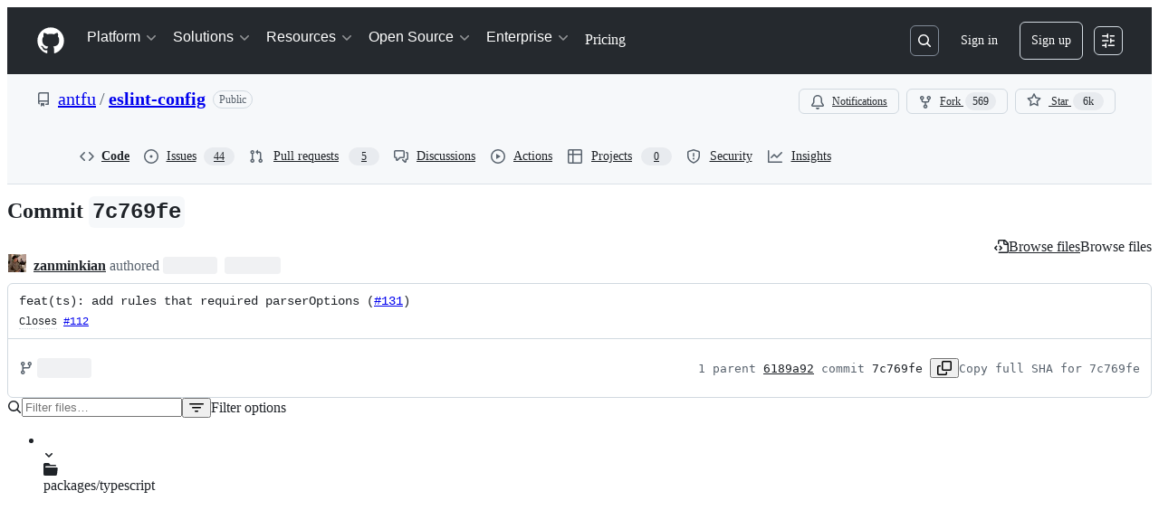

--- FILE ---
content_type: text/html; charset=utf-8
request_url: https://github.com/antfu/eslint-config/commit/7c769fe
body_size: 55471
content:






<!DOCTYPE html>
<html
  lang="en"
  
  data-color-mode="auto" data-light-theme="light" data-dark-theme="dark"
  data-a11y-animated-images="system" data-a11y-link-underlines="true"
  
  >




  <head>
    <meta charset="utf-8">
  <link rel="dns-prefetch" href="https://github.githubassets.com">
  <link rel="dns-prefetch" href="https://avatars.githubusercontent.com">
  <link rel="dns-prefetch" href="https://github-cloud.s3.amazonaws.com">
  <link rel="dns-prefetch" href="https://user-images.githubusercontent.com/">
  <link rel="preconnect" href="https://github.githubassets.com" crossorigin>
  <link rel="preconnect" href="https://avatars.githubusercontent.com">

  


  <link crossorigin="anonymous" media="all" rel="stylesheet" href="https://github.githubassets.com/assets/light-dac525bbd821.css" /><link crossorigin="anonymous" media="all" rel="stylesheet" href="https://github.githubassets.com/assets/light_high_contrast-56ccf4057897.css" /><link crossorigin="anonymous" media="all" rel="stylesheet" href="https://github.githubassets.com/assets/dark-784387e86ac0.css" /><link crossorigin="anonymous" media="all" rel="stylesheet" href="https://github.githubassets.com/assets/dark_high_contrast-79bd5fd84a86.css" /><link data-color-theme="light" crossorigin="anonymous" media="all" rel="stylesheet" data-href="https://github.githubassets.com/assets/light-dac525bbd821.css" /><link data-color-theme="light_high_contrast" crossorigin="anonymous" media="all" rel="stylesheet" data-href="https://github.githubassets.com/assets/light_high_contrast-56ccf4057897.css" /><link data-color-theme="light_colorblind" crossorigin="anonymous" media="all" rel="stylesheet" data-href="https://github.githubassets.com/assets/light_colorblind-0e24752a7d2b.css" /><link data-color-theme="light_colorblind_high_contrast" crossorigin="anonymous" media="all" rel="stylesheet" data-href="https://github.githubassets.com/assets/light_colorblind_high_contrast-412af2517363.css" /><link data-color-theme="light_tritanopia" crossorigin="anonymous" media="all" rel="stylesheet" data-href="https://github.githubassets.com/assets/light_tritanopia-6186e83663dc.css" /><link data-color-theme="light_tritanopia_high_contrast" crossorigin="anonymous" media="all" rel="stylesheet" data-href="https://github.githubassets.com/assets/light_tritanopia_high_contrast-9d33c7aea2e7.css" /><link data-color-theme="dark" crossorigin="anonymous" media="all" rel="stylesheet" data-href="https://github.githubassets.com/assets/dark-784387e86ac0.css" /><link data-color-theme="dark_high_contrast" crossorigin="anonymous" media="all" rel="stylesheet" data-href="https://github.githubassets.com/assets/dark_high_contrast-79bd5fd84a86.css" /><link data-color-theme="dark_colorblind" crossorigin="anonymous" media="all" rel="stylesheet" data-href="https://github.githubassets.com/assets/dark_colorblind-75db11311555.css" /><link data-color-theme="dark_colorblind_high_contrast" crossorigin="anonymous" media="all" rel="stylesheet" data-href="https://github.githubassets.com/assets/dark_colorblind_high_contrast-f2c1045899a2.css" /><link data-color-theme="dark_tritanopia" crossorigin="anonymous" media="all" rel="stylesheet" data-href="https://github.githubassets.com/assets/dark_tritanopia-f46d293c6ff3.css" /><link data-color-theme="dark_tritanopia_high_contrast" crossorigin="anonymous" media="all" rel="stylesheet" data-href="https://github.githubassets.com/assets/dark_tritanopia_high_contrast-e4b5684db29d.css" /><link data-color-theme="dark_dimmed" crossorigin="anonymous" media="all" rel="stylesheet" data-href="https://github.githubassets.com/assets/dark_dimmed-72c58078e707.css" /><link data-color-theme="dark_dimmed_high_contrast" crossorigin="anonymous" media="all" rel="stylesheet" data-href="https://github.githubassets.com/assets/dark_dimmed_high_contrast-956cb5dfcb85.css" />

  <style type="text/css">
    :root {
      --tab-size-preference: 4;
    }

    pre, code {
      tab-size: var(--tab-size-preference);
    }
  </style>

    <link crossorigin="anonymous" media="all" rel="stylesheet" href="https://github.githubassets.com/assets/primer-primitives-c37d781e2da5.css" />
    <link crossorigin="anonymous" media="all" rel="stylesheet" href="https://github.githubassets.com/assets/primer-dc3bfaf4b78e.css" />
    <link crossorigin="anonymous" media="all" rel="stylesheet" href="https://github.githubassets.com/assets/global-b0ea6cebe9c5.css" />
    <link crossorigin="anonymous" media="all" rel="stylesheet" href="https://github.githubassets.com/assets/github-6d0965b43add.css" />
  <link crossorigin="anonymous" media="all" rel="stylesheet" href="https://github.githubassets.com/assets/repository-5d735668c600.css" />
<link crossorigin="anonymous" media="all" rel="stylesheet" href="https://github.githubassets.com/assets/code-f0247a8b45d0.css" />

  

  <script type="application/json" id="client-env">{"locale":"en","featureFlags":["a11y_status_checks_ruleset","actions_custom_images_public_preview_visibility","actions_custom_images_storage_billing_ui_visibility","actions_enable_snapshot_keyword","actions_image_version_event","actions_workflow_language_service","alternate_user_config_repo","api_insights_show_missing_data_banner","arianotify_comprehensive_migration","codespaces_prebuild_region_target_update","coding_agent_model_selection","consolidated_custom_properties_values_table","contentful_lp_footnotes","copilot_3p_agent_hovercards","copilot_agent_cli_public_preview","copilot_agent_sessions_alive_updates","copilot_agent_task_list_v2","copilot_agent_tasks_btn_code_nav","copilot_agent_tasks_btn_code_view","copilot_agent_tasks_btn_code_view_lines","copilot_agent_tasks_btn_repo","copilot_api_agentic_issue_marshal_yaml","copilot_byok_extended_capabilities","copilot_chat_agents_empty_state","copilot_chat_attach_multiple_images","copilot_chat_clear_model_selection_for_default_change","copilot_chat_file_redirect","copilot_chat_input_commands","copilot_chat_opening_thread_switch","copilot_chat_reduce_quota_checks","copilot_chat_search_bar_redirect","copilot_chat_selection_attachments","copilot_chat_vision_in_claude","copilot_chat_vision_preview_gate","copilot_coding_agent_task_response","copilot_custom_copilots","copilot_custom_copilots_feature_preview","copilot_duplicate_thread","copilot_extensions_hide_in_dotcom_chat","copilot_extensions_removal_on_marketplace","copilot_features_raycast_logo","copilot_file_block_ref_matching","copilot_ftp_hyperspace_upgrade_prompt","copilot_icebreakers_experiment_dashboard","copilot_icebreakers_experiment_hyperspace","copilot_immersive_generate_thread_name_async","copilot_immersive_job_result_preview","copilot_immersive_structured_model_picker","copilot_immersive_task_hyperlinking","copilot_immersive_task_within_chat_thread","copilot_org_policy_page_focus_mode","copilot_redirect_header_button_to_agents","copilot_security_alert_assignee_options","copilot_share_active_subthread","copilot_spaces_ga","copilot_spaces_individual_policies_ga","copilot_spaces_public_access_to_user_owned_spaces","copilot_spaces_report_abuse","copilot_spaces_use_search_endpoint","copilot_spark_empty_state","copilot_spark_handle_nil_friendly_name","copilot_stable_conversation_view","copilot_swe_agent_progress_commands","copilot_swe_agent_use_subagents","copilot_unconfigured_is_inherited","dashboard_lists_max_age_filter","dashboard_universe_2025_feedback_dialog","dom_node_counts","enterprise_ai_controls","failbot_report_error_react_apps_on_page","flex_cta_groups_mvp","global_nav_react_edit_status_dialog","global_nav_react_feature_preview","global_nav_react_teams_settings_page","global_nav_react_top_repos_api_caching","global_nav_repo_picker_debounce","hyperspace_2025_logged_out_batch_1","initial_per_page_pagination_updates","issue_fields_global_search","issue_fields_report_usage","issue_fields_timeline_events","issues_cache_operation_timeout","issues_cca_assign_actor_with_agent","issues_check_is_repository_writable","issues_expanded_file_types","issues_lazy_load_comment_box_suggestions","issues_preheating_dependency_issues","issues_preheating_issue_row","issues_preheating_memex","issues_preheating_parent_issue","issues_preheating_secondary","issues_preheating_sub_issues","issues_preheating_timeline_issues","issues_react_bots_timeline_pagination","issues_react_chrome_container_query_fix","issues_react_client_side_caching_analytics","issues_react_client_side_caching_cb","issues_react_extended_preheat_analytics","issues_react_hot_cache","issues_react_prohibit_title_fallback","issues_react_safari_scroll_preservation","issues_react_turbo_cache_navigation","issues_react_use_turbo_for_cross_repo_navigation","issues_report_sidebar_interactions","lifecycle_label_name_updates","marketing_pages_search_explore_provider","memex_default_issue_create_repository","memex_display_button_config_menu","memex_grouped_by_edit_route","memex_live_update_hovercard","memex_mwl_filter_field_delimiter","mission_control_retry_on_401","mission_control_use_body_html","open_agent_session_in_vscode_insiders","open_agent_session_in_vscode_stable","primer_react_css_has_selector_perf","projects_assignee_max_limit","prs_conversations_react_split","react_profile_user_status_dialog_enabled","react_quality_profiling","repo_insights_all_traffic_endpoint","repos_insights_remove_new_url","ruleset_deletion_confirmation","sample_network_conn_type","site_calculator_actions_2025","site_features_copilot_universe","site_homepage_collaborate_video","site_homepage_contentful","site_msbuild_webgl_hero","spark_prompt_secret_scanning","spark_server_connection_status","swe_agent_member_requests","viewscreen_sandbox","webp_support","workbench_store_readonly"],"copilotApiOverrideUrl":"https://api.githubcopilot.com"}</script>
<script crossorigin="anonymous" type="application/javascript" src="https://github.githubassets.com/assets/high-contrast-cookie-ff2c933fbe48.js"></script>
<script crossorigin="anonymous" type="application/javascript" src="https://github.githubassets.com/assets/wp-runtime-ac8685173442.js" defer="defer"></script>
<script crossorigin="anonymous" type="application/javascript" src="https://github.githubassets.com/assets/78298-e2b301acbc0e.js" defer="defer"></script>
<script crossorigin="anonymous" type="application/javascript" src="https://github.githubassets.com/assets/6488-de87864e6818.js" defer="defer"></script>
<script crossorigin="anonymous" type="application/javascript" src="https://github.githubassets.com/assets/82075-2e4fa6ffb171.js" defer="defer"></script>
<script crossorigin="anonymous" type="application/javascript" src="https://github.githubassets.com/assets/environment-64d2676efda2.js" defer="defer"></script>
<script crossorigin="anonymous" type="application/javascript" src="https://github.githubassets.com/assets/97068-2c8e697c6e8c.js" defer="defer"></script>
<script crossorigin="anonymous" type="application/javascript" src="https://github.githubassets.com/assets/43784-4652ae97a661.js" defer="defer"></script>
<script crossorigin="anonymous" type="application/javascript" src="https://github.githubassets.com/assets/4712-6fc930a63a4b.js" defer="defer"></script>
<script crossorigin="anonymous" type="application/javascript" src="https://github.githubassets.com/assets/81028-4fa90b716172.js" defer="defer"></script>
<script crossorigin="anonymous" type="application/javascript" src="https://github.githubassets.com/assets/74911-498f12492577.js" defer="defer"></script>
<script crossorigin="anonymous" type="application/javascript" src="https://github.githubassets.com/assets/91853-448038d8f9ef.js" defer="defer"></script>
<script crossorigin="anonymous" type="application/javascript" src="https://github.githubassets.com/assets/78143-31968346cf4c.js" defer="defer"></script>
<script crossorigin="anonymous" type="application/javascript" src="https://github.githubassets.com/assets/78954-eeadcb8a29db.js" defer="defer"></script>
<script crossorigin="anonymous" type="application/javascript" src="https://github.githubassets.com/assets/github-elements-c96932270531.js" defer="defer"></script>
<script crossorigin="anonymous" type="application/javascript" src="https://github.githubassets.com/assets/element-registry-eb441089aa1e.js" defer="defer"></script>
<script crossorigin="anonymous" type="application/javascript" src="https://github.githubassets.com/assets/react-core-fbb7101a5e29.js" defer="defer"></script>
<script crossorigin="anonymous" type="application/javascript" src="https://github.githubassets.com/assets/react-lib-b492ee0e2c35.js" defer="defer"></script>
<script crossorigin="anonymous" type="application/javascript" src="https://github.githubassets.com/assets/90780-1a0f3d593ff0.js" defer="defer"></script>
<script crossorigin="anonymous" type="application/javascript" src="https://github.githubassets.com/assets/28546-ee41c9313871.js" defer="defer"></script>
<script crossorigin="anonymous" type="application/javascript" src="https://github.githubassets.com/assets/17688-a9e16fb5ed13.js" defer="defer"></script>
<script crossorigin="anonymous" type="application/javascript" src="https://github.githubassets.com/assets/15938-1bc2c363d5ed.js" defer="defer"></script>
<script crossorigin="anonymous" type="application/javascript" src="https://github.githubassets.com/assets/70191-36bdeb9f5eb6.js" defer="defer"></script>
<script crossorigin="anonymous" type="application/javascript" src="https://github.githubassets.com/assets/7332-5ea4ccf72018.js" defer="defer"></script>
<script crossorigin="anonymous" type="application/javascript" src="https://github.githubassets.com/assets/66721-c03c0d8e4fbe.js" defer="defer"></script>
<script crossorigin="anonymous" type="application/javascript" src="https://github.githubassets.com/assets/51519-d05cf6658c87.js" defer="defer"></script>
<script crossorigin="anonymous" type="application/javascript" src="https://github.githubassets.com/assets/27376-e1f0953dbd57.js" defer="defer"></script>
<script crossorigin="anonymous" type="application/javascript" src="https://github.githubassets.com/assets/96384-750ef5263abe.js" defer="defer"></script>
<script crossorigin="anonymous" type="application/javascript" src="https://github.githubassets.com/assets/19718-302da6273821.js" defer="defer"></script>
<script crossorigin="anonymous" type="application/javascript" src="https://github.githubassets.com/assets/behaviors-bfe9b6a8f146.js" defer="defer"></script>
<script crossorigin="anonymous" type="application/javascript" src="https://github.githubassets.com/assets/37911-8ca53539e04e.js" defer="defer"></script>
<script crossorigin="anonymous" type="application/javascript" src="https://github.githubassets.com/assets/notifications-global-945a9cf8a11b.js" defer="defer"></script>
<script crossorigin="anonymous" type="application/javascript" src="https://github.githubassets.com/assets/97582-905c58277a41.js" defer="defer"></script>
<script crossorigin="anonymous" type="application/javascript" src="https://github.githubassets.com/assets/50170-e702810dc9f9.js" defer="defer"></script>
<script crossorigin="anonymous" type="application/javascript" src="https://github.githubassets.com/assets/70894-7e754072a108.js" defer="defer"></script>
<script crossorigin="anonymous" type="application/javascript" src="https://github.githubassets.com/assets/90787-9c76db2bc97d.js" defer="defer"></script>
<script crossorigin="anonymous" type="application/javascript" src="https://github.githubassets.com/assets/55526-cc4799be07b0.js" defer="defer"></script>
<script crossorigin="anonymous" type="application/javascript" src="https://github.githubassets.com/assets/diffs-e2ccaf5ec760.js" defer="defer"></script>
  
  <script crossorigin="anonymous" type="application/javascript" src="https://github.githubassets.com/assets/primer-react-461f94d12ce0.js" defer="defer"></script>
<script crossorigin="anonymous" type="application/javascript" src="https://github.githubassets.com/assets/octicons-react-a215e6ee021a.js" defer="defer"></script>
<script crossorigin="anonymous" type="application/javascript" src="https://github.githubassets.com/assets/31475-2b0a1453a474.js" defer="defer"></script>
<script crossorigin="anonymous" type="application/javascript" src="https://github.githubassets.com/assets/42892-86c578f4fa0a.js" defer="defer"></script>
<script crossorigin="anonymous" type="application/javascript" src="https://github.githubassets.com/assets/62522-3e3f44aed73b.js" defer="defer"></script>
<script crossorigin="anonymous" type="application/javascript" src="https://github.githubassets.com/assets/99418-9d4961969e0d.js" defer="defer"></script>
<script crossorigin="anonymous" type="application/javascript" src="https://github.githubassets.com/assets/30587-8ee8ce5d4e19.js" defer="defer"></script>
<script crossorigin="anonymous" type="application/javascript" src="https://github.githubassets.com/assets/72471-29a70f0e5076.js" defer="defer"></script>
<script crossorigin="anonymous" type="application/javascript" src="https://github.githubassets.com/assets/55229-566f8feccfd6.js" defer="defer"></script>
<script crossorigin="anonymous" type="application/javascript" src="https://github.githubassets.com/assets/33915-05ba9b3edc31.js" defer="defer"></script>
<script crossorigin="anonymous" type="application/javascript" src="https://github.githubassets.com/assets/95768-6ebf46d0e6e7.js" defer="defer"></script>
<script crossorigin="anonymous" type="application/javascript" src="https://github.githubassets.com/assets/51220-1830aac4fd9d.js" defer="defer"></script>
<script crossorigin="anonymous" type="application/javascript" src="https://github.githubassets.com/assets/62469-7063f8c06f17.js" defer="defer"></script>
<script crossorigin="anonymous" type="application/javascript" src="https://github.githubassets.com/assets/40420-35fe8a8a8f6e.js" defer="defer"></script>
<script crossorigin="anonymous" type="application/javascript" src="https://github.githubassets.com/assets/67602-b6c420946f9c.js" defer="defer"></script>
<script crossorigin="anonymous" type="application/javascript" src="https://github.githubassets.com/assets/26744-863875e3115b.js" defer="defer"></script>
<script crossorigin="anonymous" type="application/javascript" src="https://github.githubassets.com/assets/57026-d062b09b7206.js" defer="defer"></script>
<script crossorigin="anonymous" type="application/javascript" src="https://github.githubassets.com/assets/18312-eae0b7b61115.js" defer="defer"></script>
<script crossorigin="anonymous" type="application/javascript" src="https://github.githubassets.com/assets/90254-356bb354e3d0.js" defer="defer"></script>
<script crossorigin="anonymous" type="application/javascript" src="https://github.githubassets.com/assets/89332-479350a254d3.js" defer="defer"></script>
<script crossorigin="anonymous" type="application/javascript" src="https://github.githubassets.com/assets/24774-d8e1865f3223.js" defer="defer"></script>
<script crossorigin="anonymous" type="application/javascript" src="https://github.githubassets.com/assets/95767-f639a842de56.js" defer="defer"></script>
<script crossorigin="anonymous" type="application/javascript" src="https://github.githubassets.com/assets/66218-317ef4ff3c9f.js" defer="defer"></script>
<script crossorigin="anonymous" type="application/javascript" src="https://github.githubassets.com/assets/50588-d8c3be6372e0.js" defer="defer"></script>
<script crossorigin="anonymous" type="application/javascript" src="https://github.githubassets.com/assets/25407-3aabe04a8d67.js" defer="defer"></script>
<script crossorigin="anonymous" type="application/javascript" src="https://github.githubassets.com/assets/83494-30244cf254dc.js" defer="defer"></script>
<script crossorigin="anonymous" type="application/javascript" src="https://github.githubassets.com/assets/83463-3590ac89ce94.js" defer="defer"></script>
<script crossorigin="anonymous" type="application/javascript" src="https://github.githubassets.com/assets/40771-8586701441af.js" defer="defer"></script>
<script crossorigin="anonymous" type="application/javascript" src="https://github.githubassets.com/assets/87670-b9ce40fb4abc.js" defer="defer"></script>
<script crossorigin="anonymous" type="application/javascript" src="https://github.githubassets.com/assets/66990-064f1a651940.js" defer="defer"></script>
<script crossorigin="anonymous" type="application/javascript" src="https://github.githubassets.com/assets/39360-8833537a4b59.js" defer="defer"></script>
<script crossorigin="anonymous" type="application/javascript" src="https://github.githubassets.com/assets/29665-1d34baf5b8ee.js" defer="defer"></script>
<script crossorigin="anonymous" type="application/javascript" src="https://github.githubassets.com/assets/4817-04011b02de2f.js" defer="defer"></script>
<script crossorigin="anonymous" type="application/javascript" src="https://github.githubassets.com/assets/91232-7de13b229245.js" defer="defer"></script>
<script crossorigin="anonymous" type="application/javascript" src="https://github.githubassets.com/assets/37294-93a3ce7d21e0.js" defer="defer"></script>
<script crossorigin="anonymous" type="application/javascript" src="https://github.githubassets.com/assets/2635-3ed0898845c0.js" defer="defer"></script>
<script crossorigin="anonymous" type="application/javascript" src="https://github.githubassets.com/assets/30721-07940fff8dc4.js" defer="defer"></script>
<script crossorigin="anonymous" type="application/javascript" src="https://github.githubassets.com/assets/99808-82ea480038ad.js" defer="defer"></script>
<script crossorigin="anonymous" type="application/javascript" src="https://github.githubassets.com/assets/49498-d87b8d95dd32.js" defer="defer"></script>
<script crossorigin="anonymous" type="application/javascript" src="https://github.githubassets.com/assets/81171-e49c56326cba.js" defer="defer"></script>
<script crossorigin="anonymous" type="application/javascript" src="https://github.githubassets.com/assets/67071-eef750ace967.js" defer="defer"></script>
<script crossorigin="anonymous" type="application/javascript" src="https://github.githubassets.com/assets/22116-f8f1ae66f221.js" defer="defer"></script>
<script crossorigin="anonymous" type="application/javascript" src="https://github.githubassets.com/assets/86391-b4877611c8ea.js" defer="defer"></script>
<script crossorigin="anonymous" type="application/javascript" src="https://github.githubassets.com/assets/16729-e14af1795963.js" defer="defer"></script>
<script crossorigin="anonymous" type="application/javascript" src="https://github.githubassets.com/assets/6623-a8b7048e3210.js" defer="defer"></script>
<script crossorigin="anonymous" type="application/javascript" src="https://github.githubassets.com/assets/44185-ee8cad5884c1.js" defer="defer"></script>
<script crossorigin="anonymous" type="application/javascript" src="https://github.githubassets.com/assets/60726-67d325399b85.js" defer="defer"></script>
<script crossorigin="anonymous" type="application/javascript" src="https://github.githubassets.com/assets/84268-ed2c079a8dd1.js" defer="defer"></script>
<script crossorigin="anonymous" type="application/javascript" src="https://github.githubassets.com/assets/commits-a3b7a1aa7abf.js" defer="defer"></script>
<link crossorigin="anonymous" media="all" rel="stylesheet" href="https://github.githubassets.com/assets/primer-react.272733bb6899c5359cf5.module.css" />
<link crossorigin="anonymous" media="all" rel="stylesheet" href="https://github.githubassets.com/assets/86391.6efcebedeece84dd619b.module.css" />
<link crossorigin="anonymous" media="all" rel="stylesheet" href="https://github.githubassets.com/assets/commits.69548cf6af726bdfe681.module.css" />

  <script crossorigin="anonymous" type="application/javascript" src="https://github.githubassets.com/assets/51380-2c5b92f1cfd9.js" defer="defer"></script>
<script crossorigin="anonymous" type="application/javascript" src="https://github.githubassets.com/assets/35191-0f343ed740c3.js" defer="defer"></script>
<script crossorigin="anonymous" type="application/javascript" src="https://github.githubassets.com/assets/notifications-subscriptions-menu-3afd27db6ffb.js" defer="defer"></script>
<link crossorigin="anonymous" media="all" rel="stylesheet" href="https://github.githubassets.com/assets/primer-react.272733bb6899c5359cf5.module.css" />
<link crossorigin="anonymous" media="all" rel="stylesheet" href="https://github.githubassets.com/assets/notifications-subscriptions-menu.933100a30c03fd4e8ae4.module.css" />


  <title>feat(ts): add rules that required parserOptions (#131) · antfu/eslint-config@7c769fe · GitHub</title>



  <meta name="route-pattern" content="/:user_id/:repository/commit/:name(/*path)" data-turbo-transient>
  <meta name="route-controller" content="commit" data-turbo-transient>
  <meta name="route-action" content="show" data-turbo-transient>
  <meta name="fetch-nonce" content="v2:21399c43-df3d-dd07-f53a-0924e5bab36e">

    
  <meta name="current-catalog-service-hash" content="f3abb0cc802f3d7b95fc8762b94bdcb13bf39634c40c357301c4aa1d67a256fb">


  <meta name="request-id" content="AC16:363E7D:15052C3:1D757FF:6970D0CE" data-pjax-transient="true"/><meta name="html-safe-nonce" content="e737d7809bcda28e44b7184db6a85f31591d7b9d2005738fd80d6cbbe0c65927" data-pjax-transient="true"/><meta name="visitor-payload" content="eyJyZWZlcnJlciI6IiIsInJlcXVlc3RfaWQiOiJBQzE2OjM2M0U3RDoxNTA1MkMzOjFENzU3RkY6Njk3MEQwQ0UiLCJ2aXNpdG9yX2lkIjoiODEyNTg4NzM3MzQxODQ4MzkxOCIsInJlZ2lvbl9lZGdlIjoiaWFkIiwicmVnaW9uX3JlbmRlciI6ImlhZCJ9" data-pjax-transient="true"/><meta name="visitor-hmac" content="01b8ce68a2a851c08c5bebda23b29a2034aca9c274be0a7d2da6cd68f238cacd" data-pjax-transient="true"/>


    <meta name="hovercard-subject-tag" content="repository:197451023" data-turbo-transient>


  <meta name="github-keyboard-shortcuts" content="repository,commits,copilot" data-turbo-transient="true" />
  

  <meta name="selected-link" value="repo_commits" data-turbo-transient>
  <link rel="assets" href="https://github.githubassets.com/">

    <meta name="google-site-verification" content="Apib7-x98H0j5cPqHWwSMm6dNU4GmODRoqxLiDzdx9I">

<meta name="octolytics-url" content="https://collector.github.com/github/collect" />

  <meta name="analytics-location" content="/&lt;user-name&gt;/&lt;repo-name&gt;/commit/show" data-turbo-transient="true" />

  




    <meta name="user-login" content="">

  

    <meta name="viewport" content="width=device-width">

    

      <meta name="description" content="Anthony&#39;s ESLint config preset. Contribute to antfu/eslint-config development by creating an account on GitHub.">

      <link rel="search" type="application/opensearchdescription+xml" href="/opensearch.xml" title="GitHub">

    <link rel="fluid-icon" href="https://github.com/fluidicon.png" title="GitHub">
    <meta property="fb:app_id" content="1401488693436528">
    <meta name="apple-itunes-app" content="app-id=1477376905, app-argument=https://github.com/antfu/eslint-config/commit/7c769fe" />

      <meta name="twitter:image" content="https://opengraph.githubassets.com/79cff7db5d9776870cc2a22bf40bf0449b7c6d2f30743317129503728c798fe4/antfu/eslint-config/commit/7c769fee49b4b10145fd207d8a537e80b5fee35d" /><meta name="twitter:site" content="@github" /><meta name="twitter:card" content="summary_large_image" /><meta name="twitter:title" content="feat(ts): add rules that required parserOptions (#131) · antfu/eslint-config@7c769fe" /><meta name="twitter:description" content="Closes https://github.com/antfu/eslint-config/issues/112" />
  <meta property="og:image" content="https://opengraph.githubassets.com/79cff7db5d9776870cc2a22bf40bf0449b7c6d2f30743317129503728c798fe4/antfu/eslint-config/commit/7c769fee49b4b10145fd207d8a537e80b5fee35d" /><meta property="og:image:alt" content="Closes https://github.com/antfu/eslint-config/issues/112" /><meta property="og:image:width" content="1200" /><meta property="og:image:height" content="600" /><meta property="og:site_name" content="GitHub" /><meta property="og:type" content="object" /><meta property="og:title" content="feat(ts): add rules that required parserOptions (#131) · antfu/eslint-config@7c769fe" /><meta property="og:url" content="/antfu/eslint-config/commit/7c769fee49b4b10145fd207d8a537e80b5fee35d" /><meta property="og:description" content="Closes https://github.com/antfu/eslint-config/issues/112" /><meta property="og:updated_time" content="1669723355" />
  




      <meta name="hostname" content="github.com">



        <meta name="expected-hostname" content="github.com">


  <meta http-equiv="x-pjax-version" content="d342ae9804ad83bb38574caecc4033dc08f44ea2f33ea5f74ef16099f6b576b3" data-turbo-track="reload">
  <meta http-equiv="x-pjax-csp-version" content="21a43568025709b66240454fc92d4f09335a96863f8ab1c46b4a07f6a5b67102" data-turbo-track="reload">
  <meta http-equiv="x-pjax-css-version" content="933be2e625ec8154f170f0eb6faea4798471d65e4caf0dfc139ca63d6c3ac8f5" data-turbo-track="reload">
  <meta http-equiv="x-pjax-js-version" content="034aaee9edccd455c18591b13122193c6e12dc773e8a203be73abe934f3e3a72" data-turbo-track="reload">

  <meta name="turbo-cache-control" content="no-preview" data-turbo-transient="">

      <meta name="turbo-cache-control" content="no-cache" data-turbo-transient>

    <meta data-hydrostats="publish">

  <meta name="go-import" content="github.com/antfu/eslint-config git https://github.com/antfu/eslint-config.git">

  <meta name="octolytics-dimension-user_id" content="11247099" /><meta name="octolytics-dimension-user_login" content="antfu" /><meta name="octolytics-dimension-repository_id" content="197451023" /><meta name="octolytics-dimension-repository_nwo" content="antfu/eslint-config" /><meta name="octolytics-dimension-repository_public" content="true" /><meta name="octolytics-dimension-repository_is_fork" content="false" /><meta name="octolytics-dimension-repository_network_root_id" content="197451023" /><meta name="octolytics-dimension-repository_network_root_nwo" content="antfu/eslint-config" />



      <meta name="robots" content="noindex, nofollow" />


    <meta name="turbo-body-classes" content="logged-out env-production page-responsive">
  <meta name="disable-turbo" content="false">


  <meta name="browser-stats-url" content="https://api.github.com/_private/browser/stats">

  <meta name="browser-errors-url" content="https://api.github.com/_private/browser/errors">

  <meta name="release" content="52d1d534d0b88c64972e852deb460d09b433b8b2">
  <meta name="ui-target" content="full">

  <link rel="mask-icon" href="https://github.githubassets.com/assets/pinned-octocat-093da3e6fa40.svg" color="#000000">
  <link rel="alternate icon" class="js-site-favicon" type="image/png" href="https://github.githubassets.com/favicons/favicon.png">
  <link rel="icon" class="js-site-favicon" type="image/svg+xml" href="https://github.githubassets.com/favicons/favicon.svg" data-base-href="https://github.githubassets.com/favicons/favicon">

<meta name="theme-color" content="#1e2327">
<meta name="color-scheme" content="light dark" />


  <link rel="manifest" href="/manifest.json" crossOrigin="use-credentials">

  </head>

  <body class="logged-out env-production page-responsive" style="word-wrap: break-word;" >
    <div data-turbo-body class="logged-out env-production page-responsive" style="word-wrap: break-word;" >
      <div id="__primerPortalRoot__" role="region" style="z-index: 1000; position: absolute; width: 100%;" data-turbo-permanent></div>
      



    <div class="position-relative header-wrapper js-header-wrapper ">
      <a href="#start-of-content" data-skip-target-assigned="false" class="px-2 py-4 color-bg-accent-emphasis color-fg-on-emphasis show-on-focus js-skip-to-content">Skip to content</a>

      <span data-view-component="true" class="progress-pjax-loader Progress position-fixed width-full">
    <span style="width: 0%;" data-view-component="true" class="Progress-item progress-pjax-loader-bar left-0 top-0 color-bg-accent-emphasis"></span>
</span>      
      
      <link crossorigin="anonymous" media="all" rel="stylesheet" href="https://github.githubassets.com/assets/primer-react.272733bb6899c5359cf5.module.css" />
<link crossorigin="anonymous" media="all" rel="stylesheet" href="https://github.githubassets.com/assets/keyboard-shortcuts-dialog.29aaeaafa90f007c6f61.module.css" />

<react-partial
  partial-name="keyboard-shortcuts-dialog"
  data-ssr="false"
  data-attempted-ssr="false"
  data-react-profiling="true"
>
  
  <script type="application/json" data-target="react-partial.embeddedData">{"props":{"docsUrl":"https://docs.github.com/get-started/accessibility/keyboard-shortcuts"}}</script>
  <div data-target="react-partial.reactRoot"></div>
</react-partial>





      

          

              
<script crossorigin="anonymous" type="application/javascript" src="https://github.githubassets.com/assets/21481-a66c6eab7bbf.js" defer="defer"></script>
<script crossorigin="anonymous" type="application/javascript" src="https://github.githubassets.com/assets/85110-5c8beb884518.js" defer="defer"></script>
<script crossorigin="anonymous" type="application/javascript" src="https://github.githubassets.com/assets/sessions-980e43e5da6c.js" defer="defer"></script>

<style>
  /* Override primer focus outline color for marketing header dropdown links for better contrast */
  [data-color-mode="light"] .HeaderMenu-dropdown-link:focus-visible,
  [data-color-mode="light"] .HeaderMenu-trailing-link a:focus-visible {
    outline-color: var(--color-accent-fg);
  }
</style>

<header class="HeaderMktg header-logged-out js-details-container js-header Details f4 py-3" role="banner" data-is-top="true" data-color-mode=light data-light-theme=light data-dark-theme=dark>
  <h2 class="sr-only">Navigation Menu</h2>

  <button type="button" class="HeaderMktg-backdrop d-lg-none border-0 position-fixed top-0 left-0 width-full height-full js-details-target" aria-label="Toggle navigation">
    <span class="d-none">Toggle navigation</span>
  </button>

  <div class="d-flex flex-column flex-lg-row flex-items-center px-3 px-md-4 px-lg-5 height-full position-relative z-1">
    <div class="d-flex flex-justify-between flex-items-center width-full width-lg-auto">
      <div class="flex-1">
        <button aria-label="Toggle navigation" aria-expanded="false" type="button" data-view-component="true" class="js-details-target js-nav-padding-recalculate js-header-menu-toggle Button--link Button--medium Button d-lg-none color-fg-inherit p-1">  <span class="Button-content">
    <span class="Button-label"><div class="HeaderMenu-toggle-bar rounded my-1"></div>
            <div class="HeaderMenu-toggle-bar rounded my-1"></div>
            <div class="HeaderMenu-toggle-bar rounded my-1"></div></span>
  </span>
</button>
      </div>

      <a class="mr-lg-3 color-fg-inherit flex-order-2 js-prevent-focus-on-mobile-nav"
        href="/"
        aria-label="Homepage"
        data-analytics-event="{&quot;category&quot;:&quot;Marketing nav&quot;,&quot;action&quot;:&quot;click to go to homepage&quot;,&quot;label&quot;:&quot;ref_page:Marketing;ref_cta:Logomark;ref_loc:Header&quot;}">
        <svg height="32" aria-hidden="true" viewBox="0 0 24 24" version="1.1" width="32" data-view-component="true" class="octicon octicon-mark-github">
    <path d="M12 1C5.923 1 1 5.923 1 12c0 4.867 3.149 8.979 7.521 10.436.55.096.756-.233.756-.522 0-.262-.013-1.128-.013-2.049-2.764.509-3.479-.674-3.699-1.292-.124-.317-.66-1.293-1.127-1.554-.385-.207-.936-.715-.014-.729.866-.014 1.485.797 1.691 1.128.99 1.663 2.571 1.196 3.204.907.096-.715.385-1.196.701-1.471-2.448-.275-5.005-1.224-5.005-5.432 0-1.196.426-2.186 1.128-2.956-.111-.275-.496-1.402.11-2.915 0 0 .921-.288 3.024 1.128a10.193 10.193 0 0 1 2.75-.371c.936 0 1.871.123 2.75.371 2.104-1.43 3.025-1.128 3.025-1.128.605 1.513.221 2.64.111 2.915.701.77 1.127 1.747 1.127 2.956 0 4.222-2.571 5.157-5.019 5.432.399.344.743 1.004.743 2.035 0 1.471-.014 2.654-.014 3.025 0 .289.206.632.756.522C19.851 20.979 23 16.854 23 12c0-6.077-4.922-11-11-11Z"></path>
</svg>
      </a>

      <div class="d-flex flex-1 flex-order-2 text-right d-lg-none gap-2 flex-justify-end">
          <a
            href="/login?return_to=https%3A%2F%2Fgithub.com%2Fantfu%2Feslint-config%2Fcommit%2F7c769fe"
            class="HeaderMenu-link HeaderMenu-button d-inline-flex f5 no-underline border color-border-default rounded-2 px-2 py-1 color-fg-inherit js-prevent-focus-on-mobile-nav"
            data-hydro-click="{&quot;event_type&quot;:&quot;authentication.click&quot;,&quot;payload&quot;:{&quot;location_in_page&quot;:&quot;site header menu&quot;,&quot;repository_id&quot;:null,&quot;auth_type&quot;:&quot;SIGN_UP&quot;,&quot;originating_url&quot;:&quot;https://github.com/antfu/eslint-config/commit/7c769fe&quot;,&quot;user_id&quot;:null}}" data-hydro-click-hmac="26b9d7a2bf26a570fe08f2912a8ee448fc473ac969d9dea1783f081f3618f510"
            data-analytics-event="{&quot;category&quot;:&quot;Marketing nav&quot;,&quot;action&quot;:&quot;click to Sign in&quot;,&quot;label&quot;:&quot;ref_page:Marketing;ref_cta:Sign in;ref_loc:Header&quot;}"
          >
            Sign in
          </a>
              <div class="AppHeader-appearanceSettings">
    <react-partial-anchor>
      <button data-target="react-partial-anchor.anchor" id="icon-button-27a201f6-dd8b-4204-bdbf-37b98c2d97ac" aria-labelledby="tooltip-7612b516-428c-4d7a-b5b9-cf04ac22035c" type="button" disabled="disabled" data-view-component="true" class="Button Button--iconOnly Button--invisible Button--medium AppHeader-button HeaderMenu-link border cursor-wait">  <svg aria-hidden="true" height="16" viewBox="0 0 16 16" version="1.1" width="16" data-view-component="true" class="octicon octicon-sliders Button-visual">
    <path d="M15 2.75a.75.75 0 0 1-.75.75h-4a.75.75 0 0 1 0-1.5h4a.75.75 0 0 1 .75.75Zm-8.5.75v1.25a.75.75 0 0 0 1.5 0v-4a.75.75 0 0 0-1.5 0V2H1.75a.75.75 0 0 0 0 1.5H6.5Zm1.25 5.25a.75.75 0 0 0 0-1.5h-6a.75.75 0 0 0 0 1.5h6ZM15 8a.75.75 0 0 1-.75.75H11.5V10a.75.75 0 1 1-1.5 0V6a.75.75 0 0 1 1.5 0v1.25h2.75A.75.75 0 0 1 15 8Zm-9 5.25v-2a.75.75 0 0 0-1.5 0v1.25H1.75a.75.75 0 0 0 0 1.5H4.5v1.25a.75.75 0 0 0 1.5 0v-2Zm9 0a.75.75 0 0 1-.75.75h-6a.75.75 0 0 1 0-1.5h6a.75.75 0 0 1 .75.75Z"></path>
</svg>
</button><tool-tip id="tooltip-7612b516-428c-4d7a-b5b9-cf04ac22035c" for="icon-button-27a201f6-dd8b-4204-bdbf-37b98c2d97ac" popover="manual" data-direction="s" data-type="label" data-view-component="true" class="sr-only position-absolute">Appearance settings</tool-tip>

      <template data-target="react-partial-anchor.template">
        <link crossorigin="anonymous" media="all" rel="stylesheet" href="https://github.githubassets.com/assets/primer-react.272733bb6899c5359cf5.module.css" />
<link crossorigin="anonymous" media="all" rel="stylesheet" href="https://github.githubassets.com/assets/appearance-settings.753d458774a2f782559b.module.css" />

<react-partial
  partial-name="appearance-settings"
  data-ssr="false"
  data-attempted-ssr="false"
  data-react-profiling="true"
>
  
  <script type="application/json" data-target="react-partial.embeddedData">{"props":{}}</script>
  <div data-target="react-partial.reactRoot"></div>
</react-partial>


      </template>
    </react-partial-anchor>
  </div>

      </div>
    </div>


    <div class="HeaderMenu js-header-menu height-fit position-lg-relative d-lg-flex flex-column flex-auto top-0">
      <div class="HeaderMenu-wrapper d-flex flex-column flex-self-start flex-lg-row flex-auto rounded rounded-lg-0">
            <link crossorigin="anonymous" media="all" rel="stylesheet" href="https://github.githubassets.com/assets/primer-react.272733bb6899c5359cf5.module.css" />
<link crossorigin="anonymous" media="all" rel="stylesheet" href="https://github.githubassets.com/assets/marketing-navigation.4bd5b20d56a72071b91a.module.css" />

<react-partial
  partial-name="marketing-navigation"
  data-ssr="true"
  data-attempted-ssr="true"
  data-react-profiling="true"
>
  
  <script type="application/json" data-target="react-partial.embeddedData">{"props":{"should_use_dotcom_links":true}}</script>
  <div data-target="react-partial.reactRoot"><nav class="MarketingNavigation-module__nav--jA9Zq" aria-label="Global"><ul class="MarketingNavigation-module__list--r_vr2"><li><div class="NavDropdown-module__container--bmXM2 js-details-container js-header-menu-item"><button type="button" class="NavDropdown-module__button--Hq9UR js-details-target" aria-expanded="false">Platform<svg aria-hidden="true" focusable="false" class="octicon octicon-chevron-right NavDropdown-module__buttonIcon--SR0Ke" viewBox="0 0 16 16" width="16" height="16" fill="currentColor" display="inline-block" overflow="visible" style="vertical-align:text-bottom"><path d="M6.22 3.22a.75.75 0 0 1 1.06 0l4.25 4.25a.75.75 0 0 1 0 1.06l-4.25 4.25a.751.751 0 0 1-1.042-.018.751.751 0 0 1-.018-1.042L9.94 8 6.22 4.28a.75.75 0 0 1 0-1.06Z"></path></svg></button><div class="NavDropdown-module__dropdown--Ig57Y"><ul class="NavDropdown-module__list--RwSSK"><li><div class="NavGroup-module__group--T925n"><span class="NavGroup-module__title--TdKyz">AI CODE CREATION</span><ul class="NavGroup-module__list--M8eGv"><li><a href="https://github.com/features/copilot" data-analytics-event="{&quot;action&quot;:&quot;github_copilot&quot;,&quot;tag&quot;:&quot;link&quot;,&quot;context&quot;:&quot;platform&quot;,&quot;location&quot;:&quot;navbar&quot;,&quot;label&quot;:&quot;github_copilot_link_platform_navbar&quot;}" class="NavLink-module__link--n48VB"><div class="NavLink-module__text--SdWkb"><svg aria-hidden="true" focusable="false" class="octicon octicon-copilot NavLink-module__icon--h0sw7" viewBox="0 0 24 24" width="24" height="24" fill="currentColor" display="inline-block" overflow="visible" style="vertical-align:text-bottom"><path d="M23.922 16.992c-.861 1.495-5.859 5.023-11.922 5.023-6.063 0-11.061-3.528-11.922-5.023A.641.641 0 0 1 0 16.736v-2.869a.841.841 0 0 1 .053-.22c.372-.935 1.347-2.292 2.605-2.656.167-.429.414-1.055.644-1.517a10.195 10.195 0 0 1-.052-1.086c0-1.331.282-2.499 1.132-3.368.397-.406.89-.717 1.474-.952 1.399-1.136 3.392-2.093 6.122-2.093 2.731 0 4.767.957 6.166 2.093.584.235 1.077.546 1.474.952.85.869 1.132 2.037 1.132 3.368 0 .368-.014.733-.052 1.086.23.462.477 1.088.644 1.517 1.258.364 2.233 1.721 2.605 2.656a.832.832 0 0 1 .053.22v2.869a.641.641 0 0 1-.078.256ZM12.172 11h-.344a4.323 4.323 0 0 1-.355.508C10.703 12.455 9.555 13 7.965 13c-1.725 0-2.989-.359-3.782-1.259a2.005 2.005 0 0 1-.085-.104L4 11.741v6.585c1.435.779 4.514 2.179 8 2.179 3.486 0 6.565-1.4 8-2.179v-6.585l-.098-.104s-.033.045-.085.104c-.793.9-2.057 1.259-3.782 1.259-1.59 0-2.738-.545-3.508-1.492a4.323 4.323 0 0 1-.355-.508h-.016.016Zm.641-2.935c.136 1.057.403 1.913.878 2.497.442.544 1.134.938 2.344.938 1.573 0 2.292-.337 2.657-.751.384-.435.558-1.15.558-2.361 0-1.14-.243-1.847-.705-2.319-.477-.488-1.319-.862-2.824-1.025-1.487-.161-2.192.138-2.533.529-.269.307-.437.808-.438 1.578v.021c0 .265.021.562.063.893Zm-1.626 0c.042-.331.063-.628.063-.894v-.02c-.001-.77-.169-1.271-.438-1.578-.341-.391-1.046-.69-2.533-.529-1.505.163-2.347.537-2.824 1.025-.462.472-.705 1.179-.705 2.319 0 1.211.175 1.926.558 2.361.365.414 1.084.751 2.657.751 1.21 0 1.902-.394 2.344-.938.475-.584.742-1.44.878-2.497Z"></path><path d="M14.5 14.25a1 1 0 0 1 1 1v2a1 1 0 0 1-2 0v-2a1 1 0 0 1 1-1Zm-5 0a1 1 0 0 1 1 1v2a1 1 0 0 1-2 0v-2a1 1 0 0 1 1-1Z"></path></svg><span class="NavLink-module__title--xw3ok">GitHub Copilot</span><span class="NavLink-module__subtitle--qC15H">Write better code with AI</span></div></a></li><li><a href="https://github.com/features/spark" data-analytics-event="{&quot;action&quot;:&quot;github_spark&quot;,&quot;tag&quot;:&quot;link&quot;,&quot;context&quot;:&quot;platform&quot;,&quot;location&quot;:&quot;navbar&quot;,&quot;label&quot;:&quot;github_spark_link_platform_navbar&quot;}" class="NavLink-module__link--n48VB"><div class="NavLink-module__text--SdWkb"><svg aria-hidden="true" focusable="false" class="octicon octicon-sparkle-fill NavLink-module__icon--h0sw7" viewBox="0 0 24 24" width="24" height="24" fill="currentColor" display="inline-block" overflow="visible" style="vertical-align:text-bottom"><path d="M11.296 1.924c.24-.656 1.168-.656 1.408 0l.717 1.958a11.25 11.25 0 0 0 6.697 6.697l1.958.717c.657.24.657 1.168 0 1.408l-1.958.717a11.25 11.25 0 0 0-6.697 6.697l-.717 1.958c-.24.657-1.168.657-1.408 0l-.717-1.958a11.25 11.25 0 0 0-6.697-6.697l-1.958-.717c-.656-.24-.656-1.168 0-1.408l1.958-.717a11.25 11.25 0 0 0 6.697-6.697l.717-1.958Z"></path></svg><span class="NavLink-module__title--xw3ok">GitHub Spark</span><span class="NavLink-module__subtitle--qC15H">Build and deploy intelligent apps</span></div></a></li><li><a href="https://github.com/features/models" data-analytics-event="{&quot;action&quot;:&quot;github_models&quot;,&quot;tag&quot;:&quot;link&quot;,&quot;context&quot;:&quot;platform&quot;,&quot;location&quot;:&quot;navbar&quot;,&quot;label&quot;:&quot;github_models_link_platform_navbar&quot;}" class="NavLink-module__link--n48VB"><div class="NavLink-module__text--SdWkb"><svg aria-hidden="true" focusable="false" class="octicon octicon-ai-model NavLink-module__icon--h0sw7" viewBox="0 0 24 24" width="24" height="24" fill="currentColor" display="inline-block" overflow="visible" style="vertical-align:text-bottom"><path d="M19.375 8.5a3.25 3.25 0 1 1-3.163 4h-3a3.252 3.252 0 0 1-4.443 2.509L7.214 17.76a3.25 3.25 0 1 1-1.342-.674l1.672-2.957A3.238 3.238 0 0 1 6.75 12c0-.907.371-1.727.97-2.316L6.117 6.846A3.253 3.253 0 0 1 1.875 3.75a3.25 3.25 0 1 1 5.526 2.32l1.603 2.836A3.25 3.25 0 0 1 13.093 11h3.119a3.252 3.252 0 0 1 3.163-2.5ZM10 10.25a1.75 1.75 0 1 0-.001 3.499A1.75 1.75 0 0 0 10 10.25ZM5.125 2a1.75 1.75 0 1 0 0 3.5 1.75 1.75 0 0 0 0-3.5Zm12.5 9.75a1.75 1.75 0 1 0 3.5 0 1.75 1.75 0 0 0-3.5 0Zm-14.25 8.5a1.75 1.75 0 1 0 3.501-.001 1.75 1.75 0 0 0-3.501.001Z"></path></svg><span class="NavLink-module__title--xw3ok">GitHub Models</span><span class="NavLink-module__subtitle--qC15H">Manage and compare prompts</span></div></a></li><li><a href="https://github.com/mcp" data-analytics-event="{&quot;action&quot;:&quot;mcp_registry&quot;,&quot;tag&quot;:&quot;link&quot;,&quot;context&quot;:&quot;platform&quot;,&quot;location&quot;:&quot;navbar&quot;,&quot;label&quot;:&quot;mcp_registry_link_platform_navbar&quot;}" class="NavLink-module__link--n48VB"><div class="NavLink-module__text--SdWkb"><svg aria-hidden="true" focusable="false" class="octicon octicon-mcp NavLink-module__icon--h0sw7" viewBox="0 0 24 24" width="24" height="24" fill="currentColor" display="inline-block" overflow="visible" style="vertical-align:text-bottom"><path d="M9.795 1.694a4.287 4.287 0 0 1 6.061 0 4.28 4.28 0 0 1 1.181 3.819 4.282 4.282 0 0 1 3.819 1.181 4.287 4.287 0 0 1 0 6.061l-6.793 6.793a.249.249 0 0 0 0 .353l2.617 2.618a.75.75 0 1 1-1.061 1.061l-2.617-2.618a1.75 1.75 0 0 1 0-2.475l6.793-6.793a2.785 2.785 0 1 0-3.939-3.939l-5.9 5.9a.734.734 0 0 1-.249.165.749.749 0 0 1-.812-1.225l5.9-5.901a2.785 2.785 0 1 0-3.939-3.939L2.931 10.68A.75.75 0 1 1 1.87 9.619l7.925-7.925Z"></path><path d="M12.42 4.069a.752.752 0 0 1 1.061 0 .752.752 0 0 1 0 1.061L7.33 11.28a2.788 2.788 0 0 0 0 3.94 2.788 2.788 0 0 0 3.94 0l6.15-6.151a.752.752 0 0 1 1.061 0 .752.752 0 0 1 0 1.061l-6.151 6.15a4.285 4.285 0 1 1-6.06-6.06l6.15-6.151Z"></path></svg><span class="NavLink-module__title--xw3ok">MCP Registry<sup class="NavLink-module__label--MrIhm">New</sup></span><span class="NavLink-module__subtitle--qC15H">Integrate external tools</span></div></a></li></ul></div></li><li><div class="NavGroup-module__group--T925n"><span class="NavGroup-module__title--TdKyz">DEVELOPER WORKFLOWS</span><ul class="NavGroup-module__list--M8eGv"><li><a href="https://github.com/features/actions" data-analytics-event="{&quot;action&quot;:&quot;actions&quot;,&quot;tag&quot;:&quot;link&quot;,&quot;context&quot;:&quot;platform&quot;,&quot;location&quot;:&quot;navbar&quot;,&quot;label&quot;:&quot;actions_link_platform_navbar&quot;}" class="NavLink-module__link--n48VB"><div class="NavLink-module__text--SdWkb"><svg aria-hidden="true" focusable="false" class="octicon octicon-workflow NavLink-module__icon--h0sw7" viewBox="0 0 24 24" width="24" height="24" fill="currentColor" display="inline-block" overflow="visible" style="vertical-align:text-bottom"><path d="M1 3a2 2 0 0 1 2-2h6.5a2 2 0 0 1 2 2v6.5a2 2 0 0 1-2 2H7v4.063C7 16.355 7.644 17 8.438 17H12.5v-2.5a2 2 0 0 1 2-2H21a2 2 0 0 1 2 2V21a2 2 0 0 1-2 2h-6.5a2 2 0 0 1-2-2v-2.5H8.437A2.939 2.939 0 0 1 5.5 15.562V11.5H3a2 2 0 0 1-2-2Zm2-.5a.5.5 0 0 0-.5.5v6.5a.5.5 0 0 0 .5.5h6.5a.5.5 0 0 0 .5-.5V3a.5.5 0 0 0-.5-.5ZM14.5 14a.5.5 0 0 0-.5.5V21a.5.5 0 0 0 .5.5H21a.5.5 0 0 0 .5-.5v-6.5a.5.5 0 0 0-.5-.5Z"></path></svg><span class="NavLink-module__title--xw3ok">Actions</span><span class="NavLink-module__subtitle--qC15H">Automate any workflow</span></div></a></li><li><a href="https://github.com/features/codespaces" data-analytics-event="{&quot;action&quot;:&quot;codespaces&quot;,&quot;tag&quot;:&quot;link&quot;,&quot;context&quot;:&quot;platform&quot;,&quot;location&quot;:&quot;navbar&quot;,&quot;label&quot;:&quot;codespaces_link_platform_navbar&quot;}" class="NavLink-module__link--n48VB"><div class="NavLink-module__text--SdWkb"><svg aria-hidden="true" focusable="false" class="octicon octicon-codespaces NavLink-module__icon--h0sw7" viewBox="0 0 24 24" width="24" height="24" fill="currentColor" display="inline-block" overflow="visible" style="vertical-align:text-bottom"><path d="M3.5 3.75C3.5 2.784 4.284 2 5.25 2h13.5c.966 0 1.75.784 1.75 1.75v7.5A1.75 1.75 0 0 1 18.75 13H5.25a1.75 1.75 0 0 1-1.75-1.75Zm-2 12c0-.966.784-1.75 1.75-1.75h17.5c.966 0 1.75.784 1.75 1.75v4a1.75 1.75 0 0 1-1.75 1.75H3.25a1.75 1.75 0 0 1-1.75-1.75ZM5.25 3.5a.25.25 0 0 0-.25.25v7.5c0 .138.112.25.25.25h13.5a.25.25 0 0 0 .25-.25v-7.5a.25.25 0 0 0-.25-.25Zm-2 12a.25.25 0 0 0-.25.25v4c0 .138.112.25.25.25h17.5a.25.25 0 0 0 .25-.25v-4a.25.25 0 0 0-.25-.25Z"></path><path d="M10 17.75a.75.75 0 0 1 .75-.75h6.5a.75.75 0 0 1 0 1.5h-6.5a.75.75 0 0 1-.75-.75Zm-4 0a.75.75 0 0 1 .75-.75h.5a.75.75 0 0 1 0 1.5h-.5a.75.75 0 0 1-.75-.75Z"></path></svg><span class="NavLink-module__title--xw3ok">Codespaces</span><span class="NavLink-module__subtitle--qC15H">Instant dev environments</span></div></a></li><li><a href="https://github.com/features/issues" data-analytics-event="{&quot;action&quot;:&quot;issues&quot;,&quot;tag&quot;:&quot;link&quot;,&quot;context&quot;:&quot;platform&quot;,&quot;location&quot;:&quot;navbar&quot;,&quot;label&quot;:&quot;issues_link_platform_navbar&quot;}" class="NavLink-module__link--n48VB"><div class="NavLink-module__text--SdWkb"><svg aria-hidden="true" focusable="false" class="octicon octicon-issue-opened NavLink-module__icon--h0sw7" viewBox="0 0 24 24" width="24" height="24" fill="currentColor" display="inline-block" overflow="visible" style="vertical-align:text-bottom"><path d="M12 1c6.075 0 11 4.925 11 11s-4.925 11-11 11S1 18.075 1 12 5.925 1 12 1ZM2.5 12a9.5 9.5 0 0 0 9.5 9.5 9.5 9.5 0 0 0 9.5-9.5A9.5 9.5 0 0 0 12 2.5 9.5 9.5 0 0 0 2.5 12Zm9.5 2a2 2 0 1 1-.001-3.999A2 2 0 0 1 12 14Z"></path></svg><span class="NavLink-module__title--xw3ok">Issues</span><span class="NavLink-module__subtitle--qC15H">Plan and track work</span></div></a></li><li><a href="https://github.com/features/code-review" data-analytics-event="{&quot;action&quot;:&quot;code_review&quot;,&quot;tag&quot;:&quot;link&quot;,&quot;context&quot;:&quot;platform&quot;,&quot;location&quot;:&quot;navbar&quot;,&quot;label&quot;:&quot;code_review_link_platform_navbar&quot;}" class="NavLink-module__link--n48VB"><div class="NavLink-module__text--SdWkb"><svg aria-hidden="true" focusable="false" class="octicon octicon-code NavLink-module__icon--h0sw7" viewBox="0 0 24 24" width="24" height="24" fill="currentColor" display="inline-block" overflow="visible" style="vertical-align:text-bottom"><path d="M15.22 4.97a.75.75 0 0 1 1.06 0l6.5 6.5a.75.75 0 0 1 0 1.06l-6.5 6.5a.749.749 0 0 1-1.275-.326.749.749 0 0 1 .215-.734L21.19 12l-5.97-5.97a.75.75 0 0 1 0-1.06Zm-6.44 0a.75.75 0 0 1 0 1.06L2.81 12l5.97 5.97a.749.749 0 0 1-.326 1.275.749.749 0 0 1-.734-.215l-6.5-6.5a.75.75 0 0 1 0-1.06l6.5-6.5a.75.75 0 0 1 1.06 0Z"></path></svg><span class="NavLink-module__title--xw3ok">Code Review</span><span class="NavLink-module__subtitle--qC15H">Manage code changes</span></div></a></li></ul></div></li><li><div class="NavGroup-module__group--T925n"><span class="NavGroup-module__title--TdKyz">APPLICATION SECURITY</span><ul class="NavGroup-module__list--M8eGv"><li><a href="https://github.com/security/advanced-security" data-analytics-event="{&quot;action&quot;:&quot;github_advanced_security&quot;,&quot;tag&quot;:&quot;link&quot;,&quot;context&quot;:&quot;platform&quot;,&quot;location&quot;:&quot;navbar&quot;,&quot;label&quot;:&quot;github_advanced_security_link_platform_navbar&quot;}" class="NavLink-module__link--n48VB"><div class="NavLink-module__text--SdWkb"><svg aria-hidden="true" focusable="false" class="octicon octicon-shield-check NavLink-module__icon--h0sw7" viewBox="0 0 24 24" width="24" height="24" fill="currentColor" display="inline-block" overflow="visible" style="vertical-align:text-bottom"><path d="M16.53 9.78a.75.75 0 0 0-1.06-1.06L11 13.19l-1.97-1.97a.75.75 0 0 0-1.06 1.06l2.5 2.5a.75.75 0 0 0 1.06 0l5-5Z"></path><path d="m12.54.637 8.25 2.675A1.75 1.75 0 0 1 22 4.976V10c0 6.19-3.771 10.704-9.401 12.83a1.704 1.704 0 0 1-1.198 0C5.77 20.705 2 16.19 2 10V4.976c0-.758.489-1.43 1.21-1.664L11.46.637a1.748 1.748 0 0 1 1.08 0Zm-.617 1.426-8.25 2.676a.249.249 0 0 0-.173.237V10c0 5.46 3.28 9.483 8.43 11.426a.199.199 0 0 0 .14 0C17.22 19.483 20.5 15.461 20.5 10V4.976a.25.25 0 0 0-.173-.237l-8.25-2.676a.253.253 0 0 0-.154 0Z"></path></svg><span class="NavLink-module__title--xw3ok">GitHub Advanced Security</span><span class="NavLink-module__subtitle--qC15H">Find and fix vulnerabilities</span></div></a></li><li><a href="https://github.com/security/advanced-security/code-security" data-analytics-event="{&quot;action&quot;:&quot;code_security&quot;,&quot;tag&quot;:&quot;link&quot;,&quot;context&quot;:&quot;platform&quot;,&quot;location&quot;:&quot;navbar&quot;,&quot;label&quot;:&quot;code_security_link_platform_navbar&quot;}" class="NavLink-module__link--n48VB"><div class="NavLink-module__text--SdWkb"><svg aria-hidden="true" focusable="false" class="octicon octicon-code-square NavLink-module__icon--h0sw7" viewBox="0 0 24 24" width="24" height="24" fill="currentColor" display="inline-block" overflow="visible" style="vertical-align:text-bottom"><path d="M10.3 8.24a.75.75 0 0 1-.04 1.06L7.352 12l2.908 2.7a.75.75 0 1 1-1.02 1.1l-3.5-3.25a.75.75 0 0 1 0-1.1l3.5-3.25a.75.75 0 0 1 1.06.04Zm3.44 1.06a.75.75 0 1 1 1.02-1.1l3.5 3.25a.75.75 0 0 1 0 1.1l-3.5 3.25a.75.75 0 1 1-1.02-1.1l2.908-2.7-2.908-2.7Z"></path><path d="M2 3.75C2 2.784 2.784 2 3.75 2h16.5c.966 0 1.75.784 1.75 1.75v16.5A1.75 1.75 0 0 1 20.25 22H3.75A1.75 1.75 0 0 1 2 20.25Zm1.75-.25a.25.25 0 0 0-.25.25v16.5c0 .138.112.25.25.25h16.5a.25.25 0 0 0 .25-.25V3.75a.25.25 0 0 0-.25-.25Z"></path></svg><span class="NavLink-module__title--xw3ok">Code security</span><span class="NavLink-module__subtitle--qC15H">Secure your code as you build</span></div></a></li><li><a href="https://github.com/security/advanced-security/secret-protection" data-analytics-event="{&quot;action&quot;:&quot;secret_protection&quot;,&quot;tag&quot;:&quot;link&quot;,&quot;context&quot;:&quot;platform&quot;,&quot;location&quot;:&quot;navbar&quot;,&quot;label&quot;:&quot;secret_protection_link_platform_navbar&quot;}" class="NavLink-module__link--n48VB"><div class="NavLink-module__text--SdWkb"><svg aria-hidden="true" focusable="false" class="octicon octicon-lock NavLink-module__icon--h0sw7" viewBox="0 0 24 24" width="24" height="24" fill="currentColor" display="inline-block" overflow="visible" style="vertical-align:text-bottom"><path d="M6 9V7.25C6 3.845 8.503 1 12 1s6 2.845 6 6.25V9h.5a2.5 2.5 0 0 1 2.5 2.5v8a2.5 2.5 0 0 1-2.5 2.5h-13A2.5 2.5 0 0 1 3 19.5v-8A2.5 2.5 0 0 1 5.5 9Zm-1.5 2.5v8a1 1 0 0 0 1 1h13a1 1 0 0 0 1-1v-8a1 1 0 0 0-1-1h-13a1 1 0 0 0-1 1Zm3-4.25V9h9V7.25c0-2.67-1.922-4.75-4.5-4.75-2.578 0-4.5 2.08-4.5 4.75Z"></path></svg><span class="NavLink-module__title--xw3ok">Secret protection</span><span class="NavLink-module__subtitle--qC15H">Stop leaks before they start</span></div></a></li></ul></div></li><li><div class="NavGroup-module__group--T925n NavGroup-module__hasSeparator--AJeNz"><span class="NavGroup-module__title--TdKyz">EXPLORE</span><ul class="NavGroup-module__list--M8eGv"><li><a href="https://github.com/why-github" data-analytics-event="{&quot;action&quot;:&quot;why_github&quot;,&quot;tag&quot;:&quot;link&quot;,&quot;context&quot;:&quot;platform&quot;,&quot;location&quot;:&quot;navbar&quot;,&quot;label&quot;:&quot;why_github_link_platform_navbar&quot;}" class="NavLink-module__link--n48VB"><span class="NavLink-module__title--xw3ok">Why GitHub</span></a></li><li><a href="https://docs.github.com" data-analytics-event="{&quot;action&quot;:&quot;documentation&quot;,&quot;tag&quot;:&quot;link&quot;,&quot;context&quot;:&quot;platform&quot;,&quot;location&quot;:&quot;navbar&quot;,&quot;label&quot;:&quot;documentation_link_platform_navbar&quot;}" class="NavLink-module__link--n48VB" target="_blank" rel="noreferrer"><span class="NavLink-module__title--xw3ok">Documentation</span><svg aria-hidden="true" focusable="false" class="octicon octicon-link-external NavLink-module__externalIcon--JurQ9" viewBox="0 0 16 16" width="16" height="16" fill="currentColor" display="inline-block" overflow="visible" style="vertical-align:text-bottom"><path d="M3.75 2h3.5a.75.75 0 0 1 0 1.5h-3.5a.25.25 0 0 0-.25.25v8.5c0 .138.112.25.25.25h8.5a.25.25 0 0 0 .25-.25v-3.5a.75.75 0 0 1 1.5 0v3.5A1.75 1.75 0 0 1 12.25 14h-8.5A1.75 1.75 0 0 1 2 12.25v-8.5C2 2.784 2.784 2 3.75 2Zm6.854-1h4.146a.25.25 0 0 1 .25.25v4.146a.25.25 0 0 1-.427.177L13.03 4.03 9.28 7.78a.751.751 0 0 1-1.042-.018.751.751 0 0 1-.018-1.042l3.75-3.75-1.543-1.543A.25.25 0 0 1 10.604 1Z"></path></svg></a></li><li><a href="https://github.blog" data-analytics-event="{&quot;action&quot;:&quot;blog&quot;,&quot;tag&quot;:&quot;link&quot;,&quot;context&quot;:&quot;platform&quot;,&quot;location&quot;:&quot;navbar&quot;,&quot;label&quot;:&quot;blog_link_platform_navbar&quot;}" class="NavLink-module__link--n48VB" target="_blank" rel="noreferrer"><span class="NavLink-module__title--xw3ok">Blog</span><svg aria-hidden="true" focusable="false" class="octicon octicon-link-external NavLink-module__externalIcon--JurQ9" viewBox="0 0 16 16" width="16" height="16" fill="currentColor" display="inline-block" overflow="visible" style="vertical-align:text-bottom"><path d="M3.75 2h3.5a.75.75 0 0 1 0 1.5h-3.5a.25.25 0 0 0-.25.25v8.5c0 .138.112.25.25.25h8.5a.25.25 0 0 0 .25-.25v-3.5a.75.75 0 0 1 1.5 0v3.5A1.75 1.75 0 0 1 12.25 14h-8.5A1.75 1.75 0 0 1 2 12.25v-8.5C2 2.784 2.784 2 3.75 2Zm6.854-1h4.146a.25.25 0 0 1 .25.25v4.146a.25.25 0 0 1-.427.177L13.03 4.03 9.28 7.78a.751.751 0 0 1-1.042-.018.751.751 0 0 1-.018-1.042l3.75-3.75-1.543-1.543A.25.25 0 0 1 10.604 1Z"></path></svg></a></li><li><a href="https://github.blog/changelog" data-analytics-event="{&quot;action&quot;:&quot;changelog&quot;,&quot;tag&quot;:&quot;link&quot;,&quot;context&quot;:&quot;platform&quot;,&quot;location&quot;:&quot;navbar&quot;,&quot;label&quot;:&quot;changelog_link_platform_navbar&quot;}" class="NavLink-module__link--n48VB" target="_blank" rel="noreferrer"><span class="NavLink-module__title--xw3ok">Changelog</span><svg aria-hidden="true" focusable="false" class="octicon octicon-link-external NavLink-module__externalIcon--JurQ9" viewBox="0 0 16 16" width="16" height="16" fill="currentColor" display="inline-block" overflow="visible" style="vertical-align:text-bottom"><path d="M3.75 2h3.5a.75.75 0 0 1 0 1.5h-3.5a.25.25 0 0 0-.25.25v8.5c0 .138.112.25.25.25h8.5a.25.25 0 0 0 .25-.25v-3.5a.75.75 0 0 1 1.5 0v3.5A1.75 1.75 0 0 1 12.25 14h-8.5A1.75 1.75 0 0 1 2 12.25v-8.5C2 2.784 2.784 2 3.75 2Zm6.854-1h4.146a.25.25 0 0 1 .25.25v4.146a.25.25 0 0 1-.427.177L13.03 4.03 9.28 7.78a.751.751 0 0 1-1.042-.018.751.751 0 0 1-.018-1.042l3.75-3.75-1.543-1.543A.25.25 0 0 1 10.604 1Z"></path></svg></a></li><li><a href="https://github.com/marketplace" data-analytics-event="{&quot;action&quot;:&quot;marketplace&quot;,&quot;tag&quot;:&quot;link&quot;,&quot;context&quot;:&quot;platform&quot;,&quot;location&quot;:&quot;navbar&quot;,&quot;label&quot;:&quot;marketplace_link_platform_navbar&quot;}" class="NavLink-module__link--n48VB"><span class="NavLink-module__title--xw3ok">Marketplace</span></a></li></ul></div></li></ul><div class="NavDropdown-module__trailingLinkContainer--MNB5T"><a href="https://github.com/features" data-analytics-event="{&quot;action&quot;:&quot;view_all_features&quot;,&quot;tag&quot;:&quot;link&quot;,&quot;context&quot;:&quot;platform&quot;,&quot;location&quot;:&quot;navbar&quot;,&quot;label&quot;:&quot;view_all_features_link_platform_navbar&quot;}" class="NavLink-module__link--n48VB"><span class="NavLink-module__title--xw3ok">View all features</span><svg aria-hidden="true" focusable="false" class="octicon octicon-chevron-right NavLink-module__arrowIcon--g6Lip" viewBox="0 0 16 16" width="16" height="16" fill="currentColor" display="inline-block" overflow="visible" style="vertical-align:text-bottom"><path d="M6.22 3.22a.75.75 0 0 1 1.06 0l4.25 4.25a.75.75 0 0 1 0 1.06l-4.25 4.25a.751.751 0 0 1-1.042-.018.751.751 0 0 1-.018-1.042L9.94 8 6.22 4.28a.75.75 0 0 1 0-1.06Z"></path></svg></a></div></div></div></li><li><div class="NavDropdown-module__container--bmXM2 js-details-container js-header-menu-item"><button type="button" class="NavDropdown-module__button--Hq9UR js-details-target" aria-expanded="false">Solutions<svg aria-hidden="true" focusable="false" class="octicon octicon-chevron-right NavDropdown-module__buttonIcon--SR0Ke" viewBox="0 0 16 16" width="16" height="16" fill="currentColor" display="inline-block" overflow="visible" style="vertical-align:text-bottom"><path d="M6.22 3.22a.75.75 0 0 1 1.06 0l4.25 4.25a.75.75 0 0 1 0 1.06l-4.25 4.25a.751.751 0 0 1-1.042-.018.751.751 0 0 1-.018-1.042L9.94 8 6.22 4.28a.75.75 0 0 1 0-1.06Z"></path></svg></button><div class="NavDropdown-module__dropdown--Ig57Y"><ul class="NavDropdown-module__list--RwSSK"><li><div class="NavGroup-module__group--T925n"><span class="NavGroup-module__title--TdKyz">BY COMPANY SIZE</span><ul class="NavGroup-module__list--M8eGv"><li><a href="https://github.com/enterprise" data-analytics-event="{&quot;action&quot;:&quot;enterprises&quot;,&quot;tag&quot;:&quot;link&quot;,&quot;context&quot;:&quot;solutions&quot;,&quot;location&quot;:&quot;navbar&quot;,&quot;label&quot;:&quot;enterprises_link_solutions_navbar&quot;}" class="NavLink-module__link--n48VB"><span class="NavLink-module__title--xw3ok">Enterprises</span></a></li><li><a href="https://github.com/team" data-analytics-event="{&quot;action&quot;:&quot;small_and_medium_teams&quot;,&quot;tag&quot;:&quot;link&quot;,&quot;context&quot;:&quot;solutions&quot;,&quot;location&quot;:&quot;navbar&quot;,&quot;label&quot;:&quot;small_and_medium_teams_link_solutions_navbar&quot;}" class="NavLink-module__link--n48VB"><span class="NavLink-module__title--xw3ok">Small and medium teams</span></a></li><li><a href="https://github.com/enterprise/startups" data-analytics-event="{&quot;action&quot;:&quot;startups&quot;,&quot;tag&quot;:&quot;link&quot;,&quot;context&quot;:&quot;solutions&quot;,&quot;location&quot;:&quot;navbar&quot;,&quot;label&quot;:&quot;startups_link_solutions_navbar&quot;}" class="NavLink-module__link--n48VB"><span class="NavLink-module__title--xw3ok">Startups</span></a></li><li><a href="https://github.com/solutions/industry/nonprofits" data-analytics-event="{&quot;action&quot;:&quot;nonprofits&quot;,&quot;tag&quot;:&quot;link&quot;,&quot;context&quot;:&quot;solutions&quot;,&quot;location&quot;:&quot;navbar&quot;,&quot;label&quot;:&quot;nonprofits_link_solutions_navbar&quot;}" class="NavLink-module__link--n48VB"><span class="NavLink-module__title--xw3ok">Nonprofits</span></a></li></ul></div></li><li><div class="NavGroup-module__group--T925n"><span class="NavGroup-module__title--TdKyz">BY USE CASE</span><ul class="NavGroup-module__list--M8eGv"><li><a href="https://github.com/solutions/use-case/app-modernization" data-analytics-event="{&quot;action&quot;:&quot;app_modernization&quot;,&quot;tag&quot;:&quot;link&quot;,&quot;context&quot;:&quot;solutions&quot;,&quot;location&quot;:&quot;navbar&quot;,&quot;label&quot;:&quot;app_modernization_link_solutions_navbar&quot;}" class="NavLink-module__link--n48VB"><span class="NavLink-module__title--xw3ok">App Modernization</span></a></li><li><a href="https://github.com/solutions/use-case/devsecops" data-analytics-event="{&quot;action&quot;:&quot;devsecops&quot;,&quot;tag&quot;:&quot;link&quot;,&quot;context&quot;:&quot;solutions&quot;,&quot;location&quot;:&quot;navbar&quot;,&quot;label&quot;:&quot;devsecops_link_solutions_navbar&quot;}" class="NavLink-module__link--n48VB"><span class="NavLink-module__title--xw3ok">DevSecOps</span></a></li><li><a href="https://github.com/solutions/use-case/devops" data-analytics-event="{&quot;action&quot;:&quot;devops&quot;,&quot;tag&quot;:&quot;link&quot;,&quot;context&quot;:&quot;solutions&quot;,&quot;location&quot;:&quot;navbar&quot;,&quot;label&quot;:&quot;devops_link_solutions_navbar&quot;}" class="NavLink-module__link--n48VB"><span class="NavLink-module__title--xw3ok">DevOps</span></a></li><li><a href="https://github.com/solutions/use-case/ci-cd" data-analytics-event="{&quot;action&quot;:&quot;ci/cd&quot;,&quot;tag&quot;:&quot;link&quot;,&quot;context&quot;:&quot;solutions&quot;,&quot;location&quot;:&quot;navbar&quot;,&quot;label&quot;:&quot;ci/cd_link_solutions_navbar&quot;}" class="NavLink-module__link--n48VB"><span class="NavLink-module__title--xw3ok">CI/CD</span></a></li><li><a href="https://github.com/solutions/use-case" data-analytics-event="{&quot;action&quot;:&quot;view_all_use_cases&quot;,&quot;tag&quot;:&quot;link&quot;,&quot;context&quot;:&quot;solutions&quot;,&quot;location&quot;:&quot;navbar&quot;,&quot;label&quot;:&quot;view_all_use_cases_link_solutions_navbar&quot;}" class="NavLink-module__link--n48VB"><span class="NavLink-module__title--xw3ok">View all use cases</span><svg aria-hidden="true" focusable="false" class="octicon octicon-chevron-right NavLink-module__arrowIcon--g6Lip" viewBox="0 0 16 16" width="16" height="16" fill="currentColor" display="inline-block" overflow="visible" style="vertical-align:text-bottom"><path d="M6.22 3.22a.75.75 0 0 1 1.06 0l4.25 4.25a.75.75 0 0 1 0 1.06l-4.25 4.25a.751.751 0 0 1-1.042-.018.751.751 0 0 1-.018-1.042L9.94 8 6.22 4.28a.75.75 0 0 1 0-1.06Z"></path></svg></a></li></ul></div></li><li><div class="NavGroup-module__group--T925n"><span class="NavGroup-module__title--TdKyz">BY INDUSTRY</span><ul class="NavGroup-module__list--M8eGv"><li><a href="https://github.com/solutions/industry/healthcare" data-analytics-event="{&quot;action&quot;:&quot;healthcare&quot;,&quot;tag&quot;:&quot;link&quot;,&quot;context&quot;:&quot;solutions&quot;,&quot;location&quot;:&quot;navbar&quot;,&quot;label&quot;:&quot;healthcare_link_solutions_navbar&quot;}" class="NavLink-module__link--n48VB"><span class="NavLink-module__title--xw3ok">Healthcare</span></a></li><li><a href="https://github.com/solutions/industry/financial-services" data-analytics-event="{&quot;action&quot;:&quot;financial_services&quot;,&quot;tag&quot;:&quot;link&quot;,&quot;context&quot;:&quot;solutions&quot;,&quot;location&quot;:&quot;navbar&quot;,&quot;label&quot;:&quot;financial_services_link_solutions_navbar&quot;}" class="NavLink-module__link--n48VB"><span class="NavLink-module__title--xw3ok">Financial services</span></a></li><li><a href="https://github.com/solutions/industry/manufacturing" data-analytics-event="{&quot;action&quot;:&quot;manufacturing&quot;,&quot;tag&quot;:&quot;link&quot;,&quot;context&quot;:&quot;solutions&quot;,&quot;location&quot;:&quot;navbar&quot;,&quot;label&quot;:&quot;manufacturing_link_solutions_navbar&quot;}" class="NavLink-module__link--n48VB"><span class="NavLink-module__title--xw3ok">Manufacturing</span></a></li><li><a href="https://github.com/solutions/industry/government" data-analytics-event="{&quot;action&quot;:&quot;government&quot;,&quot;tag&quot;:&quot;link&quot;,&quot;context&quot;:&quot;solutions&quot;,&quot;location&quot;:&quot;navbar&quot;,&quot;label&quot;:&quot;government_link_solutions_navbar&quot;}" class="NavLink-module__link--n48VB"><span class="NavLink-module__title--xw3ok">Government</span></a></li><li><a href="https://github.com/solutions/industry" data-analytics-event="{&quot;action&quot;:&quot;view_all_industries&quot;,&quot;tag&quot;:&quot;link&quot;,&quot;context&quot;:&quot;solutions&quot;,&quot;location&quot;:&quot;navbar&quot;,&quot;label&quot;:&quot;view_all_industries_link_solutions_navbar&quot;}" class="NavLink-module__link--n48VB"><span class="NavLink-module__title--xw3ok">View all industries</span><svg aria-hidden="true" focusable="false" class="octicon octicon-chevron-right NavLink-module__arrowIcon--g6Lip" viewBox="0 0 16 16" width="16" height="16" fill="currentColor" display="inline-block" overflow="visible" style="vertical-align:text-bottom"><path d="M6.22 3.22a.75.75 0 0 1 1.06 0l4.25 4.25a.75.75 0 0 1 0 1.06l-4.25 4.25a.751.751 0 0 1-1.042-.018.751.751 0 0 1-.018-1.042L9.94 8 6.22 4.28a.75.75 0 0 1 0-1.06Z"></path></svg></a></li></ul></div></li></ul><div class="NavDropdown-module__trailingLinkContainer--MNB5T"><a href="https://github.com/solutions" data-analytics-event="{&quot;action&quot;:&quot;view_all_solutions&quot;,&quot;tag&quot;:&quot;link&quot;,&quot;context&quot;:&quot;solutions&quot;,&quot;location&quot;:&quot;navbar&quot;,&quot;label&quot;:&quot;view_all_solutions_link_solutions_navbar&quot;}" class="NavLink-module__link--n48VB"><span class="NavLink-module__title--xw3ok">View all solutions</span><svg aria-hidden="true" focusable="false" class="octicon octicon-chevron-right NavLink-module__arrowIcon--g6Lip" viewBox="0 0 16 16" width="16" height="16" fill="currentColor" display="inline-block" overflow="visible" style="vertical-align:text-bottom"><path d="M6.22 3.22a.75.75 0 0 1 1.06 0l4.25 4.25a.75.75 0 0 1 0 1.06l-4.25 4.25a.751.751 0 0 1-1.042-.018.751.751 0 0 1-.018-1.042L9.94 8 6.22 4.28a.75.75 0 0 1 0-1.06Z"></path></svg></a></div></div></div></li><li><div class="NavDropdown-module__container--bmXM2 js-details-container js-header-menu-item"><button type="button" class="NavDropdown-module__button--Hq9UR js-details-target" aria-expanded="false">Resources<svg aria-hidden="true" focusable="false" class="octicon octicon-chevron-right NavDropdown-module__buttonIcon--SR0Ke" viewBox="0 0 16 16" width="16" height="16" fill="currentColor" display="inline-block" overflow="visible" style="vertical-align:text-bottom"><path d="M6.22 3.22a.75.75 0 0 1 1.06 0l4.25 4.25a.75.75 0 0 1 0 1.06l-4.25 4.25a.751.751 0 0 1-1.042-.018.751.751 0 0 1-.018-1.042L9.94 8 6.22 4.28a.75.75 0 0 1 0-1.06Z"></path></svg></button><div class="NavDropdown-module__dropdown--Ig57Y"><ul class="NavDropdown-module__list--RwSSK"><li><div class="NavGroup-module__group--T925n"><span class="NavGroup-module__title--TdKyz">EXPLORE BY TOPIC</span><ul class="NavGroup-module__list--M8eGv"><li><a href="https://github.com/resources/articles?topic=ai" data-analytics-event="{&quot;action&quot;:&quot;ai&quot;,&quot;tag&quot;:&quot;link&quot;,&quot;context&quot;:&quot;resources&quot;,&quot;location&quot;:&quot;navbar&quot;,&quot;label&quot;:&quot;ai_link_resources_navbar&quot;}" class="NavLink-module__link--n48VB"><span class="NavLink-module__title--xw3ok">AI</span></a></li><li><a href="https://github.com/resources/articles?topic=software-development" data-analytics-event="{&quot;action&quot;:&quot;software_development&quot;,&quot;tag&quot;:&quot;link&quot;,&quot;context&quot;:&quot;resources&quot;,&quot;location&quot;:&quot;navbar&quot;,&quot;label&quot;:&quot;software_development_link_resources_navbar&quot;}" class="NavLink-module__link--n48VB"><span class="NavLink-module__title--xw3ok">Software Development</span></a></li><li><a href="https://github.com/resources/articles?topic=devops" data-analytics-event="{&quot;action&quot;:&quot;devops&quot;,&quot;tag&quot;:&quot;link&quot;,&quot;context&quot;:&quot;resources&quot;,&quot;location&quot;:&quot;navbar&quot;,&quot;label&quot;:&quot;devops_link_resources_navbar&quot;}" class="NavLink-module__link--n48VB"><span class="NavLink-module__title--xw3ok">DevOps</span></a></li><li><a href="https://github.com/resources/articles?topic=security" data-analytics-event="{&quot;action&quot;:&quot;security&quot;,&quot;tag&quot;:&quot;link&quot;,&quot;context&quot;:&quot;resources&quot;,&quot;location&quot;:&quot;navbar&quot;,&quot;label&quot;:&quot;security_link_resources_navbar&quot;}" class="NavLink-module__link--n48VB"><span class="NavLink-module__title--xw3ok">Security</span></a></li><li><a href="https://github.com/resources/articles" data-analytics-event="{&quot;action&quot;:&quot;view_all_topics&quot;,&quot;tag&quot;:&quot;link&quot;,&quot;context&quot;:&quot;resources&quot;,&quot;location&quot;:&quot;navbar&quot;,&quot;label&quot;:&quot;view_all_topics_link_resources_navbar&quot;}" class="NavLink-module__link--n48VB"><span class="NavLink-module__title--xw3ok">View all topics</span><svg aria-hidden="true" focusable="false" class="octicon octicon-chevron-right NavLink-module__arrowIcon--g6Lip" viewBox="0 0 16 16" width="16" height="16" fill="currentColor" display="inline-block" overflow="visible" style="vertical-align:text-bottom"><path d="M6.22 3.22a.75.75 0 0 1 1.06 0l4.25 4.25a.75.75 0 0 1 0 1.06l-4.25 4.25a.751.751 0 0 1-1.042-.018.751.751 0 0 1-.018-1.042L9.94 8 6.22 4.28a.75.75 0 0 1 0-1.06Z"></path></svg></a></li></ul></div></li><li><div class="NavGroup-module__group--T925n"><span class="NavGroup-module__title--TdKyz">EXPLORE BY TYPE</span><ul class="NavGroup-module__list--M8eGv"><li><a href="https://github.com/customer-stories" data-analytics-event="{&quot;action&quot;:&quot;customer_stories&quot;,&quot;tag&quot;:&quot;link&quot;,&quot;context&quot;:&quot;resources&quot;,&quot;location&quot;:&quot;navbar&quot;,&quot;label&quot;:&quot;customer_stories_link_resources_navbar&quot;}" class="NavLink-module__link--n48VB"><span class="NavLink-module__title--xw3ok">Customer stories</span></a></li><li><a href="https://github.com/resources/events" data-analytics-event="{&quot;action&quot;:&quot;events__webinars&quot;,&quot;tag&quot;:&quot;link&quot;,&quot;context&quot;:&quot;resources&quot;,&quot;location&quot;:&quot;navbar&quot;,&quot;label&quot;:&quot;events__webinars_link_resources_navbar&quot;}" class="NavLink-module__link--n48VB"><span class="NavLink-module__title--xw3ok">Events &amp; webinars</span></a></li><li><a href="https://github.com/resources/whitepapers" data-analytics-event="{&quot;action&quot;:&quot;ebooks__reports&quot;,&quot;tag&quot;:&quot;link&quot;,&quot;context&quot;:&quot;resources&quot;,&quot;location&quot;:&quot;navbar&quot;,&quot;label&quot;:&quot;ebooks__reports_link_resources_navbar&quot;}" class="NavLink-module__link--n48VB"><span class="NavLink-module__title--xw3ok">Ebooks &amp; reports</span></a></li><li><a href="https://github.com/solutions/executive-insights" data-analytics-event="{&quot;action&quot;:&quot;business_insights&quot;,&quot;tag&quot;:&quot;link&quot;,&quot;context&quot;:&quot;resources&quot;,&quot;location&quot;:&quot;navbar&quot;,&quot;label&quot;:&quot;business_insights_link_resources_navbar&quot;}" class="NavLink-module__link--n48VB"><span class="NavLink-module__title--xw3ok">Business insights</span></a></li><li><a href="https://skills.github.com" data-analytics-event="{&quot;action&quot;:&quot;github_skills&quot;,&quot;tag&quot;:&quot;link&quot;,&quot;context&quot;:&quot;resources&quot;,&quot;location&quot;:&quot;navbar&quot;,&quot;label&quot;:&quot;github_skills_link_resources_navbar&quot;}" class="NavLink-module__link--n48VB" target="_blank" rel="noreferrer"><span class="NavLink-module__title--xw3ok">GitHub Skills</span><svg aria-hidden="true" focusable="false" class="octicon octicon-link-external NavLink-module__externalIcon--JurQ9" viewBox="0 0 16 16" width="16" height="16" fill="currentColor" display="inline-block" overflow="visible" style="vertical-align:text-bottom"><path d="M3.75 2h3.5a.75.75 0 0 1 0 1.5h-3.5a.25.25 0 0 0-.25.25v8.5c0 .138.112.25.25.25h8.5a.25.25 0 0 0 .25-.25v-3.5a.75.75 0 0 1 1.5 0v3.5A1.75 1.75 0 0 1 12.25 14h-8.5A1.75 1.75 0 0 1 2 12.25v-8.5C2 2.784 2.784 2 3.75 2Zm6.854-1h4.146a.25.25 0 0 1 .25.25v4.146a.25.25 0 0 1-.427.177L13.03 4.03 9.28 7.78a.751.751 0 0 1-1.042-.018.751.751 0 0 1-.018-1.042l3.75-3.75-1.543-1.543A.25.25 0 0 1 10.604 1Z"></path></svg></a></li></ul></div></li><li><div class="NavGroup-module__group--T925n"><span class="NavGroup-module__title--TdKyz">SUPPORT &amp; SERVICES</span><ul class="NavGroup-module__list--M8eGv"><li><a href="https://docs.github.com" data-analytics-event="{&quot;action&quot;:&quot;documentation&quot;,&quot;tag&quot;:&quot;link&quot;,&quot;context&quot;:&quot;resources&quot;,&quot;location&quot;:&quot;navbar&quot;,&quot;label&quot;:&quot;documentation_link_resources_navbar&quot;}" class="NavLink-module__link--n48VB" target="_blank" rel="noreferrer"><span class="NavLink-module__title--xw3ok">Documentation</span><svg aria-hidden="true" focusable="false" class="octicon octicon-link-external NavLink-module__externalIcon--JurQ9" viewBox="0 0 16 16" width="16" height="16" fill="currentColor" display="inline-block" overflow="visible" style="vertical-align:text-bottom"><path d="M3.75 2h3.5a.75.75 0 0 1 0 1.5h-3.5a.25.25 0 0 0-.25.25v8.5c0 .138.112.25.25.25h8.5a.25.25 0 0 0 .25-.25v-3.5a.75.75 0 0 1 1.5 0v3.5A1.75 1.75 0 0 1 12.25 14h-8.5A1.75 1.75 0 0 1 2 12.25v-8.5C2 2.784 2.784 2 3.75 2Zm6.854-1h4.146a.25.25 0 0 1 .25.25v4.146a.25.25 0 0 1-.427.177L13.03 4.03 9.28 7.78a.751.751 0 0 1-1.042-.018.751.751 0 0 1-.018-1.042l3.75-3.75-1.543-1.543A.25.25 0 0 1 10.604 1Z"></path></svg></a></li><li><a href="https://support.github.com" data-analytics-event="{&quot;action&quot;:&quot;customer_support&quot;,&quot;tag&quot;:&quot;link&quot;,&quot;context&quot;:&quot;resources&quot;,&quot;location&quot;:&quot;navbar&quot;,&quot;label&quot;:&quot;customer_support_link_resources_navbar&quot;}" class="NavLink-module__link--n48VB" target="_blank" rel="noreferrer"><span class="NavLink-module__title--xw3ok">Customer support</span><svg aria-hidden="true" focusable="false" class="octicon octicon-link-external NavLink-module__externalIcon--JurQ9" viewBox="0 0 16 16" width="16" height="16" fill="currentColor" display="inline-block" overflow="visible" style="vertical-align:text-bottom"><path d="M3.75 2h3.5a.75.75 0 0 1 0 1.5h-3.5a.25.25 0 0 0-.25.25v8.5c0 .138.112.25.25.25h8.5a.25.25 0 0 0 .25-.25v-3.5a.75.75 0 0 1 1.5 0v3.5A1.75 1.75 0 0 1 12.25 14h-8.5A1.75 1.75 0 0 1 2 12.25v-8.5C2 2.784 2.784 2 3.75 2Zm6.854-1h4.146a.25.25 0 0 1 .25.25v4.146a.25.25 0 0 1-.427.177L13.03 4.03 9.28 7.78a.751.751 0 0 1-1.042-.018.751.751 0 0 1-.018-1.042l3.75-3.75-1.543-1.543A.25.25 0 0 1 10.604 1Z"></path></svg></a></li><li><a href="https://github.com/orgs/community/discussions" data-analytics-event="{&quot;action&quot;:&quot;community_forum&quot;,&quot;tag&quot;:&quot;link&quot;,&quot;context&quot;:&quot;resources&quot;,&quot;location&quot;:&quot;navbar&quot;,&quot;label&quot;:&quot;community_forum_link_resources_navbar&quot;}" class="NavLink-module__link--n48VB"><span class="NavLink-module__title--xw3ok">Community forum</span></a></li><li><a href="https://github.com/trust-center" data-analytics-event="{&quot;action&quot;:&quot;trust_center&quot;,&quot;tag&quot;:&quot;link&quot;,&quot;context&quot;:&quot;resources&quot;,&quot;location&quot;:&quot;navbar&quot;,&quot;label&quot;:&quot;trust_center_link_resources_navbar&quot;}" class="NavLink-module__link--n48VB"><span class="NavLink-module__title--xw3ok">Trust center</span></a></li><li><a href="https://github.com/partners" data-analytics-event="{&quot;action&quot;:&quot;partners&quot;,&quot;tag&quot;:&quot;link&quot;,&quot;context&quot;:&quot;resources&quot;,&quot;location&quot;:&quot;navbar&quot;,&quot;label&quot;:&quot;partners_link_resources_navbar&quot;}" class="NavLink-module__link--n48VB"><span class="NavLink-module__title--xw3ok">Partners</span></a></li></ul></div></li></ul></div></div></li><li><div class="NavDropdown-module__container--bmXM2 js-details-container js-header-menu-item"><button type="button" class="NavDropdown-module__button--Hq9UR js-details-target" aria-expanded="false">Open Source<svg aria-hidden="true" focusable="false" class="octicon octicon-chevron-right NavDropdown-module__buttonIcon--SR0Ke" viewBox="0 0 16 16" width="16" height="16" fill="currentColor" display="inline-block" overflow="visible" style="vertical-align:text-bottom"><path d="M6.22 3.22a.75.75 0 0 1 1.06 0l4.25 4.25a.75.75 0 0 1 0 1.06l-4.25 4.25a.751.751 0 0 1-1.042-.018.751.751 0 0 1-.018-1.042L9.94 8 6.22 4.28a.75.75 0 0 1 0-1.06Z"></path></svg></button><div class="NavDropdown-module__dropdown--Ig57Y"><ul class="NavDropdown-module__list--RwSSK"><li><div class="NavGroup-module__group--T925n"><span class="NavGroup-module__title--TdKyz">COMMUNITY</span><ul class="NavGroup-module__list--M8eGv"><li><a href="https://github.com/sponsors" data-analytics-event="{&quot;action&quot;:&quot;github_sponsors&quot;,&quot;tag&quot;:&quot;link&quot;,&quot;context&quot;:&quot;open_source&quot;,&quot;location&quot;:&quot;navbar&quot;,&quot;label&quot;:&quot;github_sponsors_link_open_source_navbar&quot;}" class="NavLink-module__link--n48VB"><div class="NavLink-module__text--SdWkb"><svg aria-hidden="true" focusable="false" class="octicon octicon-sponsor-tiers NavLink-module__icon--h0sw7" viewBox="0 0 24 24" width="24" height="24" fill="currentColor" display="inline-block" overflow="visible" style="vertical-align:text-bottom"><path d="M16.004 1.25C18.311 1.25 20 3.128 20 5.75c0 2.292-1.23 4.464-3.295 6.485-.481.47-.98.909-1.482 1.31l.265 1.32 1.375 7.5a.75.75 0 0 1-.982.844l-3.512-1.207a.75.75 0 0 0-.488 0L8.37 23.209a.75.75 0 0 1-.982-.844l1.378-7.512.261-1.309c-.5-.4-1-.838-1.481-1.31C5.479 10.215 4.25 8.043 4.25 5.75c0-2.622 1.689-4.5 3.996-4.5 1.55 0 2.947.752 3.832 1.967l.047.067.047-.067a4.726 4.726 0 0 1 3.612-1.962l.22-.005ZM13.89 14.531c-.418.285-.828.542-1.218.77l-.18.103a.75.75 0 0 1-.734 0l-.071-.04-.46-.272c-.282-.173-.573-.36-.868-.562l-.121.605-1.145 6.239 2.3-.79a2.248 2.248 0 0 1 1.284-.054l.18.053 2.299.79-1.141-6.226-.125-.616ZM16.004 2.75c-1.464 0-2.731.983-3.159 2.459-.209.721-1.231.721-1.44 0-.428-1.476-1.695-2.459-3.16-2.459-1.44 0-2.495 1.173-2.495 3 0 1.811 1.039 3.647 2.844 5.412a19.624 19.624 0 0 0 3.734 2.84l-.019-.011-.184-.111.147-.088a19.81 19.81 0 0 0 3.015-2.278l.37-.352C17.46 9.397 18.5 7.561 18.5 5.75c0-1.827-1.055-3-2.496-3Z"></path></svg><span class="NavLink-module__title--xw3ok">GitHub Sponsors</span><span class="NavLink-module__subtitle--qC15H">Fund open source developers</span></div></a></li></ul></div></li><li><div class="NavGroup-module__group--T925n"><span class="NavGroup-module__title--TdKyz">PROGRAMS</span><ul class="NavGroup-module__list--M8eGv"><li><a href="https://securitylab.github.com" data-analytics-event="{&quot;action&quot;:&quot;security_lab&quot;,&quot;tag&quot;:&quot;link&quot;,&quot;context&quot;:&quot;open_source&quot;,&quot;location&quot;:&quot;navbar&quot;,&quot;label&quot;:&quot;security_lab_link_open_source_navbar&quot;}" class="NavLink-module__link--n48VB" target="_blank" rel="noreferrer"><span class="NavLink-module__title--xw3ok">Security Lab</span><svg aria-hidden="true" focusable="false" class="octicon octicon-link-external NavLink-module__externalIcon--JurQ9" viewBox="0 0 16 16" width="16" height="16" fill="currentColor" display="inline-block" overflow="visible" style="vertical-align:text-bottom"><path d="M3.75 2h3.5a.75.75 0 0 1 0 1.5h-3.5a.25.25 0 0 0-.25.25v8.5c0 .138.112.25.25.25h8.5a.25.25 0 0 0 .25-.25v-3.5a.75.75 0 0 1 1.5 0v3.5A1.75 1.75 0 0 1 12.25 14h-8.5A1.75 1.75 0 0 1 2 12.25v-8.5C2 2.784 2.784 2 3.75 2Zm6.854-1h4.146a.25.25 0 0 1 .25.25v4.146a.25.25 0 0 1-.427.177L13.03 4.03 9.28 7.78a.751.751 0 0 1-1.042-.018.751.751 0 0 1-.018-1.042l3.75-3.75-1.543-1.543A.25.25 0 0 1 10.604 1Z"></path></svg></a></li><li><a href="https://maintainers.github.com" data-analytics-event="{&quot;action&quot;:&quot;maintainer_community&quot;,&quot;tag&quot;:&quot;link&quot;,&quot;context&quot;:&quot;open_source&quot;,&quot;location&quot;:&quot;navbar&quot;,&quot;label&quot;:&quot;maintainer_community_link_open_source_navbar&quot;}" class="NavLink-module__link--n48VB" target="_blank" rel="noreferrer"><span class="NavLink-module__title--xw3ok">Maintainer Community</span><svg aria-hidden="true" focusable="false" class="octicon octicon-link-external NavLink-module__externalIcon--JurQ9" viewBox="0 0 16 16" width="16" height="16" fill="currentColor" display="inline-block" overflow="visible" style="vertical-align:text-bottom"><path d="M3.75 2h3.5a.75.75 0 0 1 0 1.5h-3.5a.25.25 0 0 0-.25.25v8.5c0 .138.112.25.25.25h8.5a.25.25 0 0 0 .25-.25v-3.5a.75.75 0 0 1 1.5 0v3.5A1.75 1.75 0 0 1 12.25 14h-8.5A1.75 1.75 0 0 1 2 12.25v-8.5C2 2.784 2.784 2 3.75 2Zm6.854-1h4.146a.25.25 0 0 1 .25.25v4.146a.25.25 0 0 1-.427.177L13.03 4.03 9.28 7.78a.751.751 0 0 1-1.042-.018.751.751 0 0 1-.018-1.042l3.75-3.75-1.543-1.543A.25.25 0 0 1 10.604 1Z"></path></svg></a></li><li><a href="https://github.com/accelerator" data-analytics-event="{&quot;action&quot;:&quot;accelerator&quot;,&quot;tag&quot;:&quot;link&quot;,&quot;context&quot;:&quot;open_source&quot;,&quot;location&quot;:&quot;navbar&quot;,&quot;label&quot;:&quot;accelerator_link_open_source_navbar&quot;}" class="NavLink-module__link--n48VB"><span class="NavLink-module__title--xw3ok">Accelerator</span></a></li><li><a href="https://archiveprogram.github.com" data-analytics-event="{&quot;action&quot;:&quot;archive_program&quot;,&quot;tag&quot;:&quot;link&quot;,&quot;context&quot;:&quot;open_source&quot;,&quot;location&quot;:&quot;navbar&quot;,&quot;label&quot;:&quot;archive_program_link_open_source_navbar&quot;}" class="NavLink-module__link--n48VB" target="_blank" rel="noreferrer"><span class="NavLink-module__title--xw3ok">Archive Program</span><svg aria-hidden="true" focusable="false" class="octicon octicon-link-external NavLink-module__externalIcon--JurQ9" viewBox="0 0 16 16" width="16" height="16" fill="currentColor" display="inline-block" overflow="visible" style="vertical-align:text-bottom"><path d="M3.75 2h3.5a.75.75 0 0 1 0 1.5h-3.5a.25.25 0 0 0-.25.25v8.5c0 .138.112.25.25.25h8.5a.25.25 0 0 0 .25-.25v-3.5a.75.75 0 0 1 1.5 0v3.5A1.75 1.75 0 0 1 12.25 14h-8.5A1.75 1.75 0 0 1 2 12.25v-8.5C2 2.784 2.784 2 3.75 2Zm6.854-1h4.146a.25.25 0 0 1 .25.25v4.146a.25.25 0 0 1-.427.177L13.03 4.03 9.28 7.78a.751.751 0 0 1-1.042-.018.751.751 0 0 1-.018-1.042l3.75-3.75-1.543-1.543A.25.25 0 0 1 10.604 1Z"></path></svg></a></li></ul></div></li><li><div class="NavGroup-module__group--T925n"><span class="NavGroup-module__title--TdKyz">REPOSITORIES</span><ul class="NavGroup-module__list--M8eGv"><li><a href="https://github.com/topics" data-analytics-event="{&quot;action&quot;:&quot;topics&quot;,&quot;tag&quot;:&quot;link&quot;,&quot;context&quot;:&quot;open_source&quot;,&quot;location&quot;:&quot;navbar&quot;,&quot;label&quot;:&quot;topics_link_open_source_navbar&quot;}" class="NavLink-module__link--n48VB"><span class="NavLink-module__title--xw3ok">Topics</span></a></li><li><a href="https://github.com/trending" data-analytics-event="{&quot;action&quot;:&quot;trending&quot;,&quot;tag&quot;:&quot;link&quot;,&quot;context&quot;:&quot;open_source&quot;,&quot;location&quot;:&quot;navbar&quot;,&quot;label&quot;:&quot;trending_link_open_source_navbar&quot;}" class="NavLink-module__link--n48VB"><span class="NavLink-module__title--xw3ok">Trending</span></a></li><li><a href="https://github.com/collections" data-analytics-event="{&quot;action&quot;:&quot;collections&quot;,&quot;tag&quot;:&quot;link&quot;,&quot;context&quot;:&quot;open_source&quot;,&quot;location&quot;:&quot;navbar&quot;,&quot;label&quot;:&quot;collections_link_open_source_navbar&quot;}" class="NavLink-module__link--n48VB"><span class="NavLink-module__title--xw3ok">Collections</span></a></li></ul></div></li></ul></div></div></li><li><div class="NavDropdown-module__container--bmXM2 js-details-container js-header-menu-item"><button type="button" class="NavDropdown-module__button--Hq9UR js-details-target" aria-expanded="false">Enterprise<svg aria-hidden="true" focusable="false" class="octicon octicon-chevron-right NavDropdown-module__buttonIcon--SR0Ke" viewBox="0 0 16 16" width="16" height="16" fill="currentColor" display="inline-block" overflow="visible" style="vertical-align:text-bottom"><path d="M6.22 3.22a.75.75 0 0 1 1.06 0l4.25 4.25a.75.75 0 0 1 0 1.06l-4.25 4.25a.751.751 0 0 1-1.042-.018.751.751 0 0 1-.018-1.042L9.94 8 6.22 4.28a.75.75 0 0 1 0-1.06Z"></path></svg></button><div class="NavDropdown-module__dropdown--Ig57Y"><ul class="NavDropdown-module__list--RwSSK"><li><div class="NavGroup-module__group--T925n"><span class="NavGroup-module__title--TdKyz">ENTERPRISE SOLUTIONS</span><ul class="NavGroup-module__list--M8eGv"><li><a href="https://github.com/enterprise" data-analytics-event="{&quot;action&quot;:&quot;enterprise_platform&quot;,&quot;tag&quot;:&quot;link&quot;,&quot;context&quot;:&quot;enterprise&quot;,&quot;location&quot;:&quot;navbar&quot;,&quot;label&quot;:&quot;enterprise_platform_link_enterprise_navbar&quot;}" class="NavLink-module__link--n48VB"><div class="NavLink-module__text--SdWkb"><svg aria-hidden="true" focusable="false" class="octicon octicon-stack NavLink-module__icon--h0sw7" viewBox="0 0 24 24" width="24" height="24" fill="currentColor" display="inline-block" overflow="visible" style="vertical-align:text-bottom"><path d="M11.063 1.456a1.749 1.749 0 0 1 1.874 0l8.383 5.316a1.751 1.751 0 0 1 0 2.956l-8.383 5.316a1.749 1.749 0 0 1-1.874 0L2.68 9.728a1.751 1.751 0 0 1 0-2.956Zm1.071 1.267a.25.25 0 0 0-.268 0L3.483 8.039a.25.25 0 0 0 0 .422l8.383 5.316a.25.25 0 0 0 .268 0l8.383-5.316a.25.25 0 0 0 0-.422Z"></path><path d="M1.867 12.324a.75.75 0 0 1 1.035-.232l8.964 5.685a.25.25 0 0 0 .268 0l8.964-5.685a.75.75 0 0 1 .804 1.267l-8.965 5.685a1.749 1.749 0 0 1-1.874 0l-8.965-5.685a.75.75 0 0 1-.231-1.035Z"></path><path d="M1.867 16.324a.75.75 0 0 1 1.035-.232l8.964 5.685a.25.25 0 0 0 .268 0l8.964-5.685a.75.75 0 0 1 .804 1.267l-8.965 5.685a1.749 1.749 0 0 1-1.874 0l-8.965-5.685a.75.75 0 0 1-.231-1.035Z"></path></svg><span class="NavLink-module__title--xw3ok">Enterprise platform</span><span class="NavLink-module__subtitle--qC15H">AI-powered developer platform</span></div></a></li></ul></div></li><li><div class="NavGroup-module__group--T925n"><span class="NavGroup-module__title--TdKyz">AVAILABLE ADD-ONS</span><ul class="NavGroup-module__list--M8eGv"><li><a href="https://github.com/security/advanced-security" data-analytics-event="{&quot;action&quot;:&quot;github_advanced_security&quot;,&quot;tag&quot;:&quot;link&quot;,&quot;context&quot;:&quot;enterprise&quot;,&quot;location&quot;:&quot;navbar&quot;,&quot;label&quot;:&quot;github_advanced_security_link_enterprise_navbar&quot;}" class="NavLink-module__link--n48VB"><div class="NavLink-module__text--SdWkb"><svg aria-hidden="true" focusable="false" class="octicon octicon-shield-check NavLink-module__icon--h0sw7" viewBox="0 0 24 24" width="24" height="24" fill="currentColor" display="inline-block" overflow="visible" style="vertical-align:text-bottom"><path d="M16.53 9.78a.75.75 0 0 0-1.06-1.06L11 13.19l-1.97-1.97a.75.75 0 0 0-1.06 1.06l2.5 2.5a.75.75 0 0 0 1.06 0l5-5Z"></path><path d="m12.54.637 8.25 2.675A1.75 1.75 0 0 1 22 4.976V10c0 6.19-3.771 10.704-9.401 12.83a1.704 1.704 0 0 1-1.198 0C5.77 20.705 2 16.19 2 10V4.976c0-.758.489-1.43 1.21-1.664L11.46.637a1.748 1.748 0 0 1 1.08 0Zm-.617 1.426-8.25 2.676a.249.249 0 0 0-.173.237V10c0 5.46 3.28 9.483 8.43 11.426a.199.199 0 0 0 .14 0C17.22 19.483 20.5 15.461 20.5 10V4.976a.25.25 0 0 0-.173-.237l-8.25-2.676a.253.253 0 0 0-.154 0Z"></path></svg><span class="NavLink-module__title--xw3ok">GitHub Advanced Security</span><span class="NavLink-module__subtitle--qC15H">Enterprise-grade security features</span></div></a></li><li><a href="https://github.com/features/copilot/copilot-business" data-analytics-event="{&quot;action&quot;:&quot;copilot_for_business&quot;,&quot;tag&quot;:&quot;link&quot;,&quot;context&quot;:&quot;enterprise&quot;,&quot;location&quot;:&quot;navbar&quot;,&quot;label&quot;:&quot;copilot_for_business_link_enterprise_navbar&quot;}" class="NavLink-module__link--n48VB"><div class="NavLink-module__text--SdWkb"><svg aria-hidden="true" focusable="false" class="octicon octicon-copilot NavLink-module__icon--h0sw7" viewBox="0 0 24 24" width="24" height="24" fill="currentColor" display="inline-block" overflow="visible" style="vertical-align:text-bottom"><path d="M23.922 16.992c-.861 1.495-5.859 5.023-11.922 5.023-6.063 0-11.061-3.528-11.922-5.023A.641.641 0 0 1 0 16.736v-2.869a.841.841 0 0 1 .053-.22c.372-.935 1.347-2.292 2.605-2.656.167-.429.414-1.055.644-1.517a10.195 10.195 0 0 1-.052-1.086c0-1.331.282-2.499 1.132-3.368.397-.406.89-.717 1.474-.952 1.399-1.136 3.392-2.093 6.122-2.093 2.731 0 4.767.957 6.166 2.093.584.235 1.077.546 1.474.952.85.869 1.132 2.037 1.132 3.368 0 .368-.014.733-.052 1.086.23.462.477 1.088.644 1.517 1.258.364 2.233 1.721 2.605 2.656a.832.832 0 0 1 .053.22v2.869a.641.641 0 0 1-.078.256ZM12.172 11h-.344a4.323 4.323 0 0 1-.355.508C10.703 12.455 9.555 13 7.965 13c-1.725 0-2.989-.359-3.782-1.259a2.005 2.005 0 0 1-.085-.104L4 11.741v6.585c1.435.779 4.514 2.179 8 2.179 3.486 0 6.565-1.4 8-2.179v-6.585l-.098-.104s-.033.045-.085.104c-.793.9-2.057 1.259-3.782 1.259-1.59 0-2.738-.545-3.508-1.492a4.323 4.323 0 0 1-.355-.508h-.016.016Zm.641-2.935c.136 1.057.403 1.913.878 2.497.442.544 1.134.938 2.344.938 1.573 0 2.292-.337 2.657-.751.384-.435.558-1.15.558-2.361 0-1.14-.243-1.847-.705-2.319-.477-.488-1.319-.862-2.824-1.025-1.487-.161-2.192.138-2.533.529-.269.307-.437.808-.438 1.578v.021c0 .265.021.562.063.893Zm-1.626 0c.042-.331.063-.628.063-.894v-.02c-.001-.77-.169-1.271-.438-1.578-.341-.391-1.046-.69-2.533-.529-1.505.163-2.347.537-2.824 1.025-.462.472-.705 1.179-.705 2.319 0 1.211.175 1.926.558 2.361.365.414 1.084.751 2.657.751 1.21 0 1.902-.394 2.344-.938.475-.584.742-1.44.878-2.497Z"></path><path d="M14.5 14.25a1 1 0 0 1 1 1v2a1 1 0 0 1-2 0v-2a1 1 0 0 1 1-1Zm-5 0a1 1 0 0 1 1 1v2a1 1 0 0 1-2 0v-2a1 1 0 0 1 1-1Z"></path></svg><span class="NavLink-module__title--xw3ok">Copilot for Business</span><span class="NavLink-module__subtitle--qC15H">Enterprise-grade AI features</span></div></a></li><li><a href="https://github.com/premium-support" data-analytics-event="{&quot;action&quot;:&quot;premium_support&quot;,&quot;tag&quot;:&quot;link&quot;,&quot;context&quot;:&quot;enterprise&quot;,&quot;location&quot;:&quot;navbar&quot;,&quot;label&quot;:&quot;premium_support_link_enterprise_navbar&quot;}" class="NavLink-module__link--n48VB"><div class="NavLink-module__text--SdWkb"><svg aria-hidden="true" focusable="false" class="octicon octicon-comment-discussion NavLink-module__icon--h0sw7" viewBox="0 0 24 24" width="24" height="24" fill="currentColor" display="inline-block" overflow="visible" style="vertical-align:text-bottom"><path d="M1.75 1h12.5c.966 0 1.75.784 1.75 1.75v9.5A1.75 1.75 0 0 1 14.25 14H8.061l-2.574 2.573A1.458 1.458 0 0 1 3 15.543V14H1.75A1.75 1.75 0 0 1 0 12.25v-9.5C0 1.784.784 1 1.75 1ZM1.5 2.75v9.5c0 .138.112.25.25.25h2a.75.75 0 0 1 .75.75v2.19l2.72-2.72a.749.749 0 0 1 .53-.22h6.5a.25.25 0 0 0 .25-.25v-9.5a.25.25 0 0 0-.25-.25H1.75a.25.25 0 0 0-.25.25Z"></path><path d="M22.5 8.75a.25.25 0 0 0-.25-.25h-3.5a.75.75 0 0 1 0-1.5h3.5c.966 0 1.75.784 1.75 1.75v9.5A1.75 1.75 0 0 1 22.25 20H21v1.543a1.457 1.457 0 0 1-2.487 1.03L15.939 20H10.75A1.75 1.75 0 0 1 9 18.25v-1.465a.75.75 0 0 1 1.5 0v1.465c0 .138.112.25.25.25h5.5a.75.75 0 0 1 .53.22l2.72 2.72v-2.19a.75.75 0 0 1 .75-.75h2a.25.25 0 0 0 .25-.25v-9.5Z"></path></svg><span class="NavLink-module__title--xw3ok">Premium Support</span><span class="NavLink-module__subtitle--qC15H">Enterprise-grade 24/7 support</span></div></a></li></ul></div></li></ul></div></div></li><li><a href="https://github.com/pricing" data-analytics-event="{&quot;action&quot;:&quot;pricing&quot;,&quot;tag&quot;:&quot;link&quot;,&quot;context&quot;:&quot;pricing&quot;,&quot;location&quot;:&quot;navbar&quot;,&quot;label&quot;:&quot;pricing_link_pricing_navbar&quot;}" class="NavLink-module__link--n48VB MarketingNavigation-module__navLink--U9Uuk"><span class="NavLink-module__title--xw3ok">Pricing</span></a></li></ul></nav><script type="application/json" id="__PRIMER_DATA__R_0___">{"resolvedServerColorMode":"day"}</script></div>
</react-partial>



        <div class="d-flex flex-column flex-lg-row width-full flex-justify-end flex-lg-items-center text-center mt-3 mt-lg-0 text-lg-left ml-lg-3">
                


<qbsearch-input class="search-input" data-scope="repo:antfu/eslint-config" data-custom-scopes-path="/search/custom_scopes" data-delete-custom-scopes-csrf="AJ5mliolXLBg3VOTNBt4xgc4ds7n4z6RcII94BD4JbFz2p_JnwYxDIza4USaCpQsMOPrub6V_jMKMJMoKZocqw" data-max-custom-scopes="10" data-header-redesign-enabled="false" data-initial-value="" data-blackbird-suggestions-path="/search/suggestions" data-jump-to-suggestions-path="/_graphql/GetSuggestedNavigationDestinations" data-current-repository="antfu/eslint-config" data-current-org="" data-current-owner="antfu" data-logged-in="false" data-copilot-chat-enabled="false" data-nl-search-enabled="false" data-retain-scroll-position="true">
  <div
    class="search-input-container search-with-dialog position-relative d-flex flex-row flex-items-center mr-4 rounded"
    data-action="click:qbsearch-input#searchInputContainerClicked"
  >
      <button
        type="button"
        class="header-search-button placeholder  input-button form-control d-flex flex-1 flex-self-stretch flex-items-center no-wrap width-full py-0 pl-2 pr-0 text-left border-0 box-shadow-none"
        data-target="qbsearch-input.inputButton"
        aria-label="Search or jump to…"
        aria-haspopup="dialog"
        placeholder="Search or jump to..."
        data-hotkey=s,/
        autocapitalize="off"
        data-analytics-event="{&quot;location&quot;:&quot;navbar&quot;,&quot;action&quot;:&quot;searchbar&quot;,&quot;context&quot;:&quot;global&quot;,&quot;tag&quot;:&quot;input&quot;,&quot;label&quot;:&quot;searchbar_input_global_navbar&quot;}"
        data-action="click:qbsearch-input#handleExpand"
      >
        <div class="mr-2 color-fg-muted">
          <svg aria-hidden="true" height="16" viewBox="0 0 16 16" version="1.1" width="16" data-view-component="true" class="octicon octicon-search">
    <path d="M10.68 11.74a6 6 0 0 1-7.922-8.982 6 6 0 0 1 8.982 7.922l3.04 3.04a.749.749 0 0 1-.326 1.275.749.749 0 0 1-.734-.215ZM11.5 7a4.499 4.499 0 1 0-8.997 0A4.499 4.499 0 0 0 11.5 7Z"></path>
</svg>
        </div>
        <span class="flex-1" data-target="qbsearch-input.inputButtonText">Search or jump to...</span>
          <div class="d-flex" data-target="qbsearch-input.hotkeyIndicator">
            <svg xmlns="http://www.w3.org/2000/svg" width="22" height="20" aria-hidden="true" class="mr-1"><path fill="none" stroke="#979A9C" opacity=".4" d="M3.5.5h12c1.7 0 3 1.3 3 3v13c0 1.7-1.3 3-3 3h-12c-1.7 0-3-1.3-3-3v-13c0-1.7 1.3-3 3-3z"></path><path fill="#979A9C" d="M11.8 6L8 15.1h-.9L10.8 6h1z"></path></svg>
          </div>
      </button>

    <input type="hidden" name="type" class="js-site-search-type-field">

    
<div class="Overlay--hidden " data-modal-dialog-overlay>
  <modal-dialog data-action="close:qbsearch-input#handleClose cancel:qbsearch-input#handleClose" data-target="qbsearch-input.searchSuggestionsDialog" role="dialog" id="search-suggestions-dialog" aria-modal="true" aria-labelledby="search-suggestions-dialog-header" data-view-component="true" class="Overlay Overlay--width-large Overlay--height-auto">
      <h1 id="search-suggestions-dialog-header" class="sr-only">Search code, repositories, users, issues, pull requests...</h1>
    <div class="Overlay-body Overlay-body--paddingNone">
      
          <div data-view-component="true">        <div class="search-suggestions position-fixed width-full color-shadow-large border color-fg-default color-bg-default overflow-hidden d-flex flex-column query-builder-container"
          style="border-radius: 12px;"
          data-target="qbsearch-input.queryBuilderContainer"
          hidden
        >
          <!-- '"` --><!-- </textarea></xmp> --></option></form><form id="query-builder-test-form" action="" accept-charset="UTF-8" method="get">
  <query-builder data-target="qbsearch-input.queryBuilder" id="query-builder-query-builder-test" data-filter-key=":" data-view-component="true" class="QueryBuilder search-query-builder">
    <div class="FormControl FormControl--fullWidth">
      <label id="query-builder-test-label" for="query-builder-test" class="FormControl-label sr-only">
        Search
      </label>
      <div
        class="QueryBuilder-StyledInput width-fit "
        data-target="query-builder.styledInput"
      >
          <span id="query-builder-test-leadingvisual-wrap" class="FormControl-input-leadingVisualWrap QueryBuilder-leadingVisualWrap">
            <svg aria-hidden="true" height="16" viewBox="0 0 16 16" version="1.1" width="16" data-view-component="true" class="octicon octicon-search FormControl-input-leadingVisual">
    <path d="M10.68 11.74a6 6 0 0 1-7.922-8.982 6 6 0 0 1 8.982 7.922l3.04 3.04a.749.749 0 0 1-.326 1.275.749.749 0 0 1-.734-.215ZM11.5 7a4.499 4.499 0 1 0-8.997 0A4.499 4.499 0 0 0 11.5 7Z"></path>
</svg>
          </span>
        <div data-target="query-builder.styledInputContainer" class="QueryBuilder-StyledInputContainer">
          <div
            aria-hidden="true"
            class="QueryBuilder-StyledInputContent"
            data-target="query-builder.styledInputContent"
          ></div>
          <div class="QueryBuilder-InputWrapper">
            <div aria-hidden="true" class="QueryBuilder-Sizer" data-target="query-builder.sizer"></div>
            <input id="query-builder-test" name="query-builder-test" value="" autocomplete="off" type="text" role="combobox" spellcheck="false" aria-expanded="false" aria-describedby="validation-162b6107-9350-4aba-b903-9b18580e2984" data-target="query-builder.input" data-action="
          input:query-builder#inputChange
          blur:query-builder#inputBlur
          keydown:query-builder#inputKeydown
          focus:query-builder#inputFocus
        " data-view-component="true" class="FormControl-input QueryBuilder-Input FormControl-medium" />
          </div>
        </div>
          <span class="sr-only" id="query-builder-test-clear">Clear</span>
          <button role="button" id="query-builder-test-clear-button" aria-labelledby="query-builder-test-clear query-builder-test-label" data-target="query-builder.clearButton" data-action="
                click:query-builder#clear
                focus:query-builder#clearButtonFocus
                blur:query-builder#clearButtonBlur
              " variant="small" hidden="hidden" type="button" data-view-component="true" class="Button Button--iconOnly Button--invisible Button--medium mr-1 px-2 py-0 d-flex flex-items-center rounded-1 color-fg-muted">  <svg aria-hidden="true" height="16" viewBox="0 0 16 16" version="1.1" width="16" data-view-component="true" class="octicon octicon-x-circle-fill Button-visual">
    <path d="M2.343 13.657A8 8 0 1 1 13.658 2.343 8 8 0 0 1 2.343 13.657ZM6.03 4.97a.751.751 0 0 0-1.042.018.751.751 0 0 0-.018 1.042L6.94 8 4.97 9.97a.749.749 0 0 0 .326 1.275.749.749 0 0 0 .734-.215L8 9.06l1.97 1.97a.749.749 0 0 0 1.275-.326.749.749 0 0 0-.215-.734L9.06 8l1.97-1.97a.749.749 0 0 0-.326-1.275.749.749 0 0 0-.734.215L8 6.94Z"></path>
</svg>
</button>

      </div>
      <template id="search-icon">
  <svg aria-hidden="true" height="16" viewBox="0 0 16 16" version="1.1" width="16" data-view-component="true" class="octicon octicon-search">
    <path d="M10.68 11.74a6 6 0 0 1-7.922-8.982 6 6 0 0 1 8.982 7.922l3.04 3.04a.749.749 0 0 1-.326 1.275.749.749 0 0 1-.734-.215ZM11.5 7a4.499 4.499 0 1 0-8.997 0A4.499 4.499 0 0 0 11.5 7Z"></path>
</svg>
</template>

<template id="code-icon">
  <svg aria-hidden="true" height="16" viewBox="0 0 16 16" version="1.1" width="16" data-view-component="true" class="octicon octicon-code">
    <path d="m11.28 3.22 4.25 4.25a.75.75 0 0 1 0 1.06l-4.25 4.25a.749.749 0 0 1-1.275-.326.749.749 0 0 1 .215-.734L13.94 8l-3.72-3.72a.749.749 0 0 1 .326-1.275.749.749 0 0 1 .734.215Zm-6.56 0a.751.751 0 0 1 1.042.018.751.751 0 0 1 .018 1.042L2.06 8l3.72 3.72a.749.749 0 0 1-.326 1.275.749.749 0 0 1-.734-.215L.47 8.53a.75.75 0 0 1 0-1.06Z"></path>
</svg>
</template>

<template id="file-code-icon">
  <svg aria-hidden="true" height="16" viewBox="0 0 16 16" version="1.1" width="16" data-view-component="true" class="octicon octicon-file-code">
    <path d="M4 1.75C4 .784 4.784 0 5.75 0h5.586c.464 0 .909.184 1.237.513l2.914 2.914c.329.328.513.773.513 1.237v8.586A1.75 1.75 0 0 1 14.25 15h-9a.75.75 0 0 1 0-1.5h9a.25.25 0 0 0 .25-.25V6h-2.75A1.75 1.75 0 0 1 10 4.25V1.5H5.75a.25.25 0 0 0-.25.25v2.5a.75.75 0 0 1-1.5 0Zm1.72 4.97a.75.75 0 0 1 1.06 0l2 2a.75.75 0 0 1 0 1.06l-2 2a.749.749 0 0 1-1.275-.326.749.749 0 0 1 .215-.734l1.47-1.47-1.47-1.47a.75.75 0 0 1 0-1.06ZM3.28 7.78 1.81 9.25l1.47 1.47a.751.751 0 0 1-.018 1.042.751.751 0 0 1-1.042.018l-2-2a.75.75 0 0 1 0-1.06l2-2a.751.751 0 0 1 1.042.018.751.751 0 0 1 .018 1.042Zm8.22-6.218V4.25c0 .138.112.25.25.25h2.688l-.011-.013-2.914-2.914-.013-.011Z"></path>
</svg>
</template>

<template id="history-icon">
  <svg aria-hidden="true" height="16" viewBox="0 0 16 16" version="1.1" width="16" data-view-component="true" class="octicon octicon-history">
    <path d="m.427 1.927 1.215 1.215a8.002 8.002 0 1 1-1.6 5.685.75.75 0 1 1 1.493-.154 6.5 6.5 0 1 0 1.18-4.458l1.358 1.358A.25.25 0 0 1 3.896 6H.25A.25.25 0 0 1 0 5.75V2.104a.25.25 0 0 1 .427-.177ZM7.75 4a.75.75 0 0 1 .75.75v2.992l2.028.812a.75.75 0 0 1-.557 1.392l-2.5-1A.751.751 0 0 1 7 8.25v-3.5A.75.75 0 0 1 7.75 4Z"></path>
</svg>
</template>

<template id="repo-icon">
  <svg aria-hidden="true" height="16" viewBox="0 0 16 16" version="1.1" width="16" data-view-component="true" class="octicon octicon-repo">
    <path d="M2 2.5A2.5 2.5 0 0 1 4.5 0h8.75a.75.75 0 0 1 .75.75v12.5a.75.75 0 0 1-.75.75h-2.5a.75.75 0 0 1 0-1.5h1.75v-2h-8a1 1 0 0 0-.714 1.7.75.75 0 1 1-1.072 1.05A2.495 2.495 0 0 1 2 11.5Zm10.5-1h-8a1 1 0 0 0-1 1v6.708A2.486 2.486 0 0 1 4.5 9h8ZM5 12.25a.25.25 0 0 1 .25-.25h3.5a.25.25 0 0 1 .25.25v3.25a.25.25 0 0 1-.4.2l-1.45-1.087a.249.249 0 0 0-.3 0L5.4 15.7a.25.25 0 0 1-.4-.2Z"></path>
</svg>
</template>

<template id="bookmark-icon">
  <svg aria-hidden="true" height="16" viewBox="0 0 16 16" version="1.1" width="16" data-view-component="true" class="octicon octicon-bookmark">
    <path d="M3 2.75C3 1.784 3.784 1 4.75 1h6.5c.966 0 1.75.784 1.75 1.75v11.5a.75.75 0 0 1-1.227.579L8 11.722l-3.773 3.107A.751.751 0 0 1 3 14.25Zm1.75-.25a.25.25 0 0 0-.25.25v9.91l3.023-2.489a.75.75 0 0 1 .954 0l3.023 2.49V2.75a.25.25 0 0 0-.25-.25Z"></path>
</svg>
</template>

<template id="plus-circle-icon">
  <svg aria-hidden="true" height="16" viewBox="0 0 16 16" version="1.1" width="16" data-view-component="true" class="octicon octicon-plus-circle">
    <path d="M8 0a8 8 0 1 1 0 16A8 8 0 0 1 8 0ZM1.5 8a6.5 6.5 0 1 0 13 0 6.5 6.5 0 0 0-13 0Zm7.25-3.25v2.5h2.5a.75.75 0 0 1 0 1.5h-2.5v2.5a.75.75 0 0 1-1.5 0v-2.5h-2.5a.75.75 0 0 1 0-1.5h2.5v-2.5a.75.75 0 0 1 1.5 0Z"></path>
</svg>
</template>

<template id="circle-icon">
  <svg aria-hidden="true" height="16" viewBox="0 0 16 16" version="1.1" width="16" data-view-component="true" class="octicon octicon-dot-fill">
    <path d="M8 4a4 4 0 1 1 0 8 4 4 0 0 1 0-8Z"></path>
</svg>
</template>

<template id="trash-icon">
  <svg aria-hidden="true" height="16" viewBox="0 0 16 16" version="1.1" width="16" data-view-component="true" class="octicon octicon-trash">
    <path d="M11 1.75V3h2.25a.75.75 0 0 1 0 1.5H2.75a.75.75 0 0 1 0-1.5H5V1.75C5 .784 5.784 0 6.75 0h2.5C10.216 0 11 .784 11 1.75ZM4.496 6.675l.66 6.6a.25.25 0 0 0 .249.225h5.19a.25.25 0 0 0 .249-.225l.66-6.6a.75.75 0 0 1 1.492.149l-.66 6.6A1.748 1.748 0 0 1 10.595 15h-5.19a1.75 1.75 0 0 1-1.741-1.575l-.66-6.6a.75.75 0 1 1 1.492-.15ZM6.5 1.75V3h3V1.75a.25.25 0 0 0-.25-.25h-2.5a.25.25 0 0 0-.25.25Z"></path>
</svg>
</template>

<template id="team-icon">
  <svg aria-hidden="true" height="16" viewBox="0 0 16 16" version="1.1" width="16" data-view-component="true" class="octicon octicon-people">
    <path d="M2 5.5a3.5 3.5 0 1 1 5.898 2.549 5.508 5.508 0 0 1 3.034 4.084.75.75 0 1 1-1.482.235 4 4 0 0 0-7.9 0 .75.75 0 0 1-1.482-.236A5.507 5.507 0 0 1 3.102 8.05 3.493 3.493 0 0 1 2 5.5ZM11 4a3.001 3.001 0 0 1 2.22 5.018 5.01 5.01 0 0 1 2.56 3.012.749.749 0 0 1-.885.954.752.752 0 0 1-.549-.514 3.507 3.507 0 0 0-2.522-2.372.75.75 0 0 1-.574-.73v-.352a.75.75 0 0 1 .416-.672A1.5 1.5 0 0 0 11 5.5.75.75 0 0 1 11 4Zm-5.5-.5a2 2 0 1 0-.001 3.999A2 2 0 0 0 5.5 3.5Z"></path>
</svg>
</template>

<template id="project-icon">
  <svg aria-hidden="true" height="16" viewBox="0 0 16 16" version="1.1" width="16" data-view-component="true" class="octicon octicon-project">
    <path d="M1.75 0h12.5C15.216 0 16 .784 16 1.75v12.5A1.75 1.75 0 0 1 14.25 16H1.75A1.75 1.75 0 0 1 0 14.25V1.75C0 .784.784 0 1.75 0ZM1.5 1.75v12.5c0 .138.112.25.25.25h12.5a.25.25 0 0 0 .25-.25V1.75a.25.25 0 0 0-.25-.25H1.75a.25.25 0 0 0-.25.25ZM11.75 3a.75.75 0 0 1 .75.75v7.5a.75.75 0 0 1-1.5 0v-7.5a.75.75 0 0 1 .75-.75Zm-8.25.75a.75.75 0 0 1 1.5 0v5.5a.75.75 0 0 1-1.5 0ZM8 3a.75.75 0 0 1 .75.75v3.5a.75.75 0 0 1-1.5 0v-3.5A.75.75 0 0 1 8 3Z"></path>
</svg>
</template>

<template id="pencil-icon">
  <svg aria-hidden="true" height="16" viewBox="0 0 16 16" version="1.1" width="16" data-view-component="true" class="octicon octicon-pencil">
    <path d="M11.013 1.427a1.75 1.75 0 0 1 2.474 0l1.086 1.086a1.75 1.75 0 0 1 0 2.474l-8.61 8.61c-.21.21-.47.364-.756.445l-3.251.93a.75.75 0 0 1-.927-.928l.929-3.25c.081-.286.235-.547.445-.758l8.61-8.61Zm.176 4.823L9.75 4.81l-6.286 6.287a.253.253 0 0 0-.064.108l-.558 1.953 1.953-.558a.253.253 0 0 0 .108-.064Zm1.238-3.763a.25.25 0 0 0-.354 0L10.811 3.75l1.439 1.44 1.263-1.263a.25.25 0 0 0 0-.354Z"></path>
</svg>
</template>

<template id="copilot-icon">
  <svg aria-hidden="true" height="16" viewBox="0 0 16 16" version="1.1" width="16" data-view-component="true" class="octicon octicon-copilot">
    <path d="M7.998 15.035c-4.562 0-7.873-2.914-7.998-3.749V9.338c.085-.628.677-1.686 1.588-2.065.013-.07.024-.143.036-.218.029-.183.06-.384.126-.612-.201-.508-.254-1.084-.254-1.656 0-.87.128-1.769.693-2.484.579-.733 1.494-1.124 2.724-1.261 1.206-.134 2.262.034 2.944.765.05.053.096.108.139.165.044-.057.094-.112.143-.165.682-.731 1.738-.899 2.944-.765 1.23.137 2.145.528 2.724 1.261.566.715.693 1.614.693 2.484 0 .572-.053 1.148-.254 1.656.066.228.098.429.126.612.012.076.024.148.037.218.924.385 1.522 1.471 1.591 2.095v1.872c0 .766-3.351 3.795-8.002 3.795Zm0-1.485c2.28 0 4.584-1.11 5.002-1.433V7.862l-.023-.116c-.49.21-1.075.291-1.727.291-1.146 0-2.059-.327-2.71-.991A3.222 3.222 0 0 1 8 6.303a3.24 3.24 0 0 1-.544.743c-.65.664-1.563.991-2.71.991-.652 0-1.236-.081-1.727-.291l-.023.116v4.255c.419.323 2.722 1.433 5.002 1.433ZM6.762 2.83c-.193-.206-.637-.413-1.682-.297-1.019.113-1.479.404-1.713.7-.247.312-.369.789-.369 1.554 0 .793.129 1.171.308 1.371.162.181.519.379 1.442.379.853 0 1.339-.235 1.638-.54.315-.322.527-.827.617-1.553.117-.935-.037-1.395-.241-1.614Zm4.155-.297c-1.044-.116-1.488.091-1.681.297-.204.219-.359.679-.242 1.614.091.726.303 1.231.618 1.553.299.305.784.54 1.638.54.922 0 1.28-.198 1.442-.379.179-.2.308-.578.308-1.371 0-.765-.123-1.242-.37-1.554-.233-.296-.693-.587-1.713-.7Z"></path><path d="M6.25 9.037a.75.75 0 0 1 .75.75v1.501a.75.75 0 0 1-1.5 0V9.787a.75.75 0 0 1 .75-.75Zm4.25.75v1.501a.75.75 0 0 1-1.5 0V9.787a.75.75 0 0 1 1.5 0Z"></path>
</svg>
</template>

<template id="copilot-error-icon">
  <svg aria-hidden="true" height="16" viewBox="0 0 16 16" version="1.1" width="16" data-view-component="true" class="octicon octicon-copilot-error">
    <path d="M16 11.24c0 .112-.072.274-.21.467L13 9.688V7.862l-.023-.116c-.49.21-1.075.291-1.727.291-.198 0-.388-.009-.571-.029L6.833 5.226a4.01 4.01 0 0 0 .17-.782c.117-.935-.037-1.395-.241-1.614-.193-.206-.637-.413-1.682-.297-.683.076-1.115.231-1.395.415l-1.257-.91c.579-.564 1.413-.877 2.485-.996 1.206-.134 2.262.034 2.944.765.05.053.096.108.139.165.044-.057.094-.112.143-.165.682-.731 1.738-.899 2.944-.765 1.23.137 2.145.528 2.724 1.261.566.715.693 1.614.693 2.484 0 .572-.053 1.148-.254 1.656.066.228.098.429.126.612.012.076.024.148.037.218.924.385 1.522 1.471 1.591 2.095Zm-5.083-8.707c-1.044-.116-1.488.091-1.681.297-.204.219-.359.679-.242 1.614.091.726.303 1.231.618 1.553.299.305.784.54 1.638.54.922 0 1.28-.198 1.442-.379.179-.2.308-.578.308-1.371 0-.765-.123-1.242-.37-1.554-.233-.296-.693-.587-1.713-.7Zm2.511 11.074c-1.393.776-3.272 1.428-5.43 1.428-4.562 0-7.873-2.914-7.998-3.749V9.338c.085-.628.677-1.686 1.588-2.065.013-.07.024-.143.036-.218.029-.183.06-.384.126-.612-.18-.455-.241-.963-.252-1.475L.31 4.107A.747.747 0 0 1 0 3.509V3.49a.748.748 0 0 1 .625-.73c.156-.026.306.047.435.139l14.667 10.578a.592.592 0 0 1 .227.264.752.752 0 0 1 .046.249v.022a.75.75 0 0 1-1.19.596Zm-1.367-.991L5.635 7.964a5.128 5.128 0 0 1-.889.073c-.652 0-1.236-.081-1.727-.291l-.023.116v4.255c.419.323 2.722 1.433 5.002 1.433 1.539 0 3.089-.505 4.063-.934Z"></path>
</svg>
</template>

<template id="workflow-icon">
  <svg aria-hidden="true" height="16" viewBox="0 0 16 16" version="1.1" width="16" data-view-component="true" class="octicon octicon-workflow">
    <path d="M0 1.75C0 .784.784 0 1.75 0h3.5C6.216 0 7 .784 7 1.75v3.5A1.75 1.75 0 0 1 5.25 7H4v4a1 1 0 0 0 1 1h4v-1.25C9 9.784 9.784 9 10.75 9h3.5c.966 0 1.75.784 1.75 1.75v3.5A1.75 1.75 0 0 1 14.25 16h-3.5A1.75 1.75 0 0 1 9 14.25v-.75H5A2.5 2.5 0 0 1 2.5 11V7h-.75A1.75 1.75 0 0 1 0 5.25Zm1.75-.25a.25.25 0 0 0-.25.25v3.5c0 .138.112.25.25.25h3.5a.25.25 0 0 0 .25-.25v-3.5a.25.25 0 0 0-.25-.25Zm9 9a.25.25 0 0 0-.25.25v3.5c0 .138.112.25.25.25h3.5a.25.25 0 0 0 .25-.25v-3.5a.25.25 0 0 0-.25-.25Z"></path>
</svg>
</template>

<template id="book-icon">
  <svg aria-hidden="true" height="16" viewBox="0 0 16 16" version="1.1" width="16" data-view-component="true" class="octicon octicon-book">
    <path d="M0 1.75A.75.75 0 0 1 .75 1h4.253c1.227 0 2.317.59 3 1.501A3.743 3.743 0 0 1 11.006 1h4.245a.75.75 0 0 1 .75.75v10.5a.75.75 0 0 1-.75.75h-4.507a2.25 2.25 0 0 0-1.591.659l-.622.621a.75.75 0 0 1-1.06 0l-.622-.621A2.25 2.25 0 0 0 5.258 13H.75a.75.75 0 0 1-.75-.75Zm7.251 10.324.004-5.073-.002-2.253A2.25 2.25 0 0 0 5.003 2.5H1.5v9h3.757a3.75 3.75 0 0 1 1.994.574ZM8.755 4.75l-.004 7.322a3.752 3.752 0 0 1 1.992-.572H14.5v-9h-3.495a2.25 2.25 0 0 0-2.25 2.25Z"></path>
</svg>
</template>

<template id="code-review-icon">
  <svg aria-hidden="true" height="16" viewBox="0 0 16 16" version="1.1" width="16" data-view-component="true" class="octicon octicon-code-review">
    <path d="M1.75 1h12.5c.966 0 1.75.784 1.75 1.75v8.5A1.75 1.75 0 0 1 14.25 13H8.061l-2.574 2.573A1.458 1.458 0 0 1 3 14.543V13H1.75A1.75 1.75 0 0 1 0 11.25v-8.5C0 1.784.784 1 1.75 1ZM1.5 2.75v8.5c0 .138.112.25.25.25h2a.75.75 0 0 1 .75.75v2.19l2.72-2.72a.749.749 0 0 1 .53-.22h6.5a.25.25 0 0 0 .25-.25v-8.5a.25.25 0 0 0-.25-.25H1.75a.25.25 0 0 0-.25.25Zm5.28 1.72a.75.75 0 0 1 0 1.06L5.31 7l1.47 1.47a.751.751 0 0 1-.018 1.042.751.751 0 0 1-1.042.018l-2-2a.75.75 0 0 1 0-1.06l2-2a.75.75 0 0 1 1.06 0Zm2.44 0a.75.75 0 0 1 1.06 0l2 2a.75.75 0 0 1 0 1.06l-2 2a.751.751 0 0 1-1.042-.018.751.751 0 0 1-.018-1.042L10.69 7 9.22 5.53a.75.75 0 0 1 0-1.06Z"></path>
</svg>
</template>

<template id="codespaces-icon">
  <svg aria-hidden="true" height="16" viewBox="0 0 16 16" version="1.1" width="16" data-view-component="true" class="octicon octicon-codespaces">
    <path d="M0 11.25c0-.966.784-1.75 1.75-1.75h12.5c.966 0 1.75.784 1.75 1.75v3A1.75 1.75 0 0 1 14.25 16H1.75A1.75 1.75 0 0 1 0 14.25Zm2-9.5C2 .784 2.784 0 3.75 0h8.5C13.216 0 14 .784 14 1.75v5a1.75 1.75 0 0 1-1.75 1.75h-8.5A1.75 1.75 0 0 1 2 6.75Zm1.75-.25a.25.25 0 0 0-.25.25v5c0 .138.112.25.25.25h8.5a.25.25 0 0 0 .25-.25v-5a.25.25 0 0 0-.25-.25Zm-2 9.5a.25.25 0 0 0-.25.25v3c0 .138.112.25.25.25h12.5a.25.25 0 0 0 .25-.25v-3a.25.25 0 0 0-.25-.25Z"></path><path d="M7 12.75a.75.75 0 0 1 .75-.75h4.5a.75.75 0 0 1 0 1.5h-4.5a.75.75 0 0 1-.75-.75Zm-4 0a.75.75 0 0 1 .75-.75h.5a.75.75 0 0 1 0 1.5h-.5a.75.75 0 0 1-.75-.75Z"></path>
</svg>
</template>

<template id="comment-icon">
  <svg aria-hidden="true" height="16" viewBox="0 0 16 16" version="1.1" width="16" data-view-component="true" class="octicon octicon-comment">
    <path d="M1 2.75C1 1.784 1.784 1 2.75 1h10.5c.966 0 1.75.784 1.75 1.75v7.5A1.75 1.75 0 0 1 13.25 12H9.06l-2.573 2.573A1.458 1.458 0 0 1 4 13.543V12H2.75A1.75 1.75 0 0 1 1 10.25Zm1.75-.25a.25.25 0 0 0-.25.25v7.5c0 .138.112.25.25.25h2a.75.75 0 0 1 .75.75v2.19l2.72-2.72a.749.749 0 0 1 .53-.22h4.5a.25.25 0 0 0 .25-.25v-7.5a.25.25 0 0 0-.25-.25Z"></path>
</svg>
</template>

<template id="comment-discussion-icon">
  <svg aria-hidden="true" height="16" viewBox="0 0 16 16" version="1.1" width="16" data-view-component="true" class="octicon octicon-comment-discussion">
    <path d="M1.75 1h8.5c.966 0 1.75.784 1.75 1.75v5.5A1.75 1.75 0 0 1 10.25 10H7.061l-2.574 2.573A1.458 1.458 0 0 1 2 11.543V10h-.25A1.75 1.75 0 0 1 0 8.25v-5.5C0 1.784.784 1 1.75 1ZM1.5 2.75v5.5c0 .138.112.25.25.25h1a.75.75 0 0 1 .75.75v2.19l2.72-2.72a.749.749 0 0 1 .53-.22h3.5a.25.25 0 0 0 .25-.25v-5.5a.25.25 0 0 0-.25-.25h-8.5a.25.25 0 0 0-.25.25Zm13 2a.25.25 0 0 0-.25-.25h-.5a.75.75 0 0 1 0-1.5h.5c.966 0 1.75.784 1.75 1.75v5.5A1.75 1.75 0 0 1 14.25 12H14v1.543a1.458 1.458 0 0 1-2.487 1.03L9.22 12.28a.749.749 0 0 1 .326-1.275.749.749 0 0 1 .734.215l2.22 2.22v-2.19a.75.75 0 0 1 .75-.75h1a.25.25 0 0 0 .25-.25Z"></path>
</svg>
</template>

<template id="organization-icon">
  <svg aria-hidden="true" height="16" viewBox="0 0 16 16" version="1.1" width="16" data-view-component="true" class="octicon octicon-organization">
    <path d="M1.75 16A1.75 1.75 0 0 1 0 14.25V1.75C0 .784.784 0 1.75 0h8.5C11.216 0 12 .784 12 1.75v12.5c0 .085-.006.168-.018.25h2.268a.25.25 0 0 0 .25-.25V8.285a.25.25 0 0 0-.111-.208l-1.055-.703a.749.749 0 1 1 .832-1.248l1.055.703c.487.325.779.871.779 1.456v5.965A1.75 1.75 0 0 1 14.25 16h-3.5a.766.766 0 0 1-.197-.026c-.099.017-.2.026-.303.026h-3a.75.75 0 0 1-.75-.75V14h-1v1.25a.75.75 0 0 1-.75.75Zm-.25-1.75c0 .138.112.25.25.25H4v-1.25a.75.75 0 0 1 .75-.75h2.5a.75.75 0 0 1 .75.75v1.25h2.25a.25.25 0 0 0 .25-.25V1.75a.25.25 0 0 0-.25-.25h-8.5a.25.25 0 0 0-.25.25ZM3.75 6h.5a.75.75 0 0 1 0 1.5h-.5a.75.75 0 0 1 0-1.5ZM3 3.75A.75.75 0 0 1 3.75 3h.5a.75.75 0 0 1 0 1.5h-.5A.75.75 0 0 1 3 3.75Zm4 3A.75.75 0 0 1 7.75 6h.5a.75.75 0 0 1 0 1.5h-.5A.75.75 0 0 1 7 6.75ZM7.75 3h.5a.75.75 0 0 1 0 1.5h-.5a.75.75 0 0 1 0-1.5ZM3 9.75A.75.75 0 0 1 3.75 9h.5a.75.75 0 0 1 0 1.5h-.5A.75.75 0 0 1 3 9.75ZM7.75 9h.5a.75.75 0 0 1 0 1.5h-.5a.75.75 0 0 1 0-1.5Z"></path>
</svg>
</template>

<template id="rocket-icon">
  <svg aria-hidden="true" height="16" viewBox="0 0 16 16" version="1.1" width="16" data-view-component="true" class="octicon octicon-rocket">
    <path d="M14.064 0h.186C15.216 0 16 .784 16 1.75v.186a8.752 8.752 0 0 1-2.564 6.186l-.458.459c-.314.314-.641.616-.979.904v3.207c0 .608-.315 1.172-.833 1.49l-2.774 1.707a.749.749 0 0 1-1.11-.418l-.954-3.102a1.214 1.214 0 0 1-.145-.125L3.754 9.816a1.218 1.218 0 0 1-.124-.145L.528 8.717a.749.749 0 0 1-.418-1.11l1.71-2.774A1.748 1.748 0 0 1 3.31 4h3.204c.288-.338.59-.665.904-.979l.459-.458A8.749 8.749 0 0 1 14.064 0ZM8.938 3.623h-.002l-.458.458c-.76.76-1.437 1.598-2.02 2.5l-1.5 2.317 2.143 2.143 2.317-1.5c.902-.583 1.74-1.26 2.499-2.02l.459-.458a7.25 7.25 0 0 0 2.123-5.127V1.75a.25.25 0 0 0-.25-.25h-.186a7.249 7.249 0 0 0-5.125 2.123ZM3.56 14.56c-.732.732-2.334 1.045-3.005 1.148a.234.234 0 0 1-.201-.064.234.234 0 0 1-.064-.201c.103-.671.416-2.273 1.15-3.003a1.502 1.502 0 1 1 2.12 2.12Zm6.94-3.935c-.088.06-.177.118-.266.175l-2.35 1.521.548 1.783 1.949-1.2a.25.25 0 0 0 .119-.213ZM3.678 8.116 5.2 5.766c.058-.09.117-.178.176-.266H3.309a.25.25 0 0 0-.213.119l-1.2 1.95ZM12 5a1 1 0 1 1-2 0 1 1 0 0 1 2 0Z"></path>
</svg>
</template>

<template id="shield-check-icon">
  <svg aria-hidden="true" height="16" viewBox="0 0 16 16" version="1.1" width="16" data-view-component="true" class="octicon octicon-shield-check">
    <path d="m8.533.133 5.25 1.68A1.75 1.75 0 0 1 15 3.48V7c0 1.566-.32 3.182-1.303 4.682-.983 1.498-2.585 2.813-5.032 3.855a1.697 1.697 0 0 1-1.33 0c-2.447-1.042-4.049-2.357-5.032-3.855C1.32 10.182 1 8.566 1 7V3.48a1.75 1.75 0 0 1 1.217-1.667l5.25-1.68a1.748 1.748 0 0 1 1.066 0Zm-.61 1.429.001.001-5.25 1.68a.251.251 0 0 0-.174.237V7c0 1.36.275 2.666 1.057 3.859.784 1.194 2.121 2.342 4.366 3.298a.196.196 0 0 0 .154 0c2.245-.957 3.582-2.103 4.366-3.297C13.225 9.666 13.5 8.358 13.5 7V3.48a.25.25 0 0 0-.174-.238l-5.25-1.68a.25.25 0 0 0-.153 0ZM11.28 6.28l-3.5 3.5a.75.75 0 0 1-1.06 0l-1.5-1.5a.749.749 0 0 1 .326-1.275.749.749 0 0 1 .734.215l.97.97 2.97-2.97a.751.751 0 0 1 1.042.018.751.751 0 0 1 .018 1.042Z"></path>
</svg>
</template>

<template id="heart-icon">
  <svg aria-hidden="true" height="16" viewBox="0 0 16 16" version="1.1" width="16" data-view-component="true" class="octicon octicon-heart">
    <path d="m8 14.25.345.666a.75.75 0 0 1-.69 0l-.008-.004-.018-.01a7.152 7.152 0 0 1-.31-.17 22.055 22.055 0 0 1-3.434-2.414C2.045 10.731 0 8.35 0 5.5 0 2.836 2.086 1 4.25 1 5.797 1 7.153 1.802 8 3.02 8.847 1.802 10.203 1 11.75 1 13.914 1 16 2.836 16 5.5c0 2.85-2.045 5.231-3.885 6.818a22.066 22.066 0 0 1-3.744 2.584l-.018.01-.006.003h-.002ZM4.25 2.5c-1.336 0-2.75 1.164-2.75 3 0 2.15 1.58 4.144 3.365 5.682A20.58 20.58 0 0 0 8 13.393a20.58 20.58 0 0 0 3.135-2.211C12.92 9.644 14.5 7.65 14.5 5.5c0-1.836-1.414-3-2.75-3-1.373 0-2.609.986-3.029 2.456a.749.749 0 0 1-1.442 0C6.859 3.486 5.623 2.5 4.25 2.5Z"></path>
</svg>
</template>

<template id="server-icon">
  <svg aria-hidden="true" height="16" viewBox="0 0 16 16" version="1.1" width="16" data-view-component="true" class="octicon octicon-server">
    <path d="M1.75 1h12.5c.966 0 1.75.784 1.75 1.75v4c0 .372-.116.717-.314 1 .198.283.314.628.314 1v4a1.75 1.75 0 0 1-1.75 1.75H1.75A1.75 1.75 0 0 1 0 12.75v-4c0-.358.109-.707.314-1a1.739 1.739 0 0 1-.314-1v-4C0 1.784.784 1 1.75 1ZM1.5 2.75v4c0 .138.112.25.25.25h12.5a.25.25 0 0 0 .25-.25v-4a.25.25 0 0 0-.25-.25H1.75a.25.25 0 0 0-.25.25Zm.25 5.75a.25.25 0 0 0-.25.25v4c0 .138.112.25.25.25h12.5a.25.25 0 0 0 .25-.25v-4a.25.25 0 0 0-.25-.25ZM7 4.75A.75.75 0 0 1 7.75 4h4.5a.75.75 0 0 1 0 1.5h-4.5A.75.75 0 0 1 7 4.75ZM7.75 10h4.5a.75.75 0 0 1 0 1.5h-4.5a.75.75 0 0 1 0-1.5ZM3 4.75A.75.75 0 0 1 3.75 4h.5a.75.75 0 0 1 0 1.5h-.5A.75.75 0 0 1 3 4.75ZM3.75 10h.5a.75.75 0 0 1 0 1.5h-.5a.75.75 0 0 1 0-1.5Z"></path>
</svg>
</template>

<template id="globe-icon">
  <svg aria-hidden="true" height="16" viewBox="0 0 16 16" version="1.1" width="16" data-view-component="true" class="octicon octicon-globe">
    <path d="M8 0a8 8 0 1 1 0 16A8 8 0 0 1 8 0ZM5.78 8.75a9.64 9.64 0 0 0 1.363 4.177c.255.426.542.832.857 1.215.245-.296.551-.705.857-1.215A9.64 9.64 0 0 0 10.22 8.75Zm4.44-1.5a9.64 9.64 0 0 0-1.363-4.177c-.307-.51-.612-.919-.857-1.215a9.927 9.927 0 0 0-.857 1.215A9.64 9.64 0 0 0 5.78 7.25Zm-5.944 1.5H1.543a6.507 6.507 0 0 0 4.666 5.5c-.123-.181-.24-.365-.352-.552-.715-1.192-1.437-2.874-1.581-4.948Zm-2.733-1.5h2.733c.144-2.074.866-3.756 1.58-4.948.12-.197.237-.381.353-.552a6.507 6.507 0 0 0-4.666 5.5Zm10.181 1.5c-.144 2.074-.866 3.756-1.58 4.948-.12.197-.237.381-.353.552a6.507 6.507 0 0 0 4.666-5.5Zm2.733-1.5a6.507 6.507 0 0 0-4.666-5.5c.123.181.24.365.353.552.714 1.192 1.436 2.874 1.58 4.948Z"></path>
</svg>
</template>

<template id="issue-opened-icon">
  <svg aria-hidden="true" height="16" viewBox="0 0 16 16" version="1.1" width="16" data-view-component="true" class="octicon octicon-issue-opened">
    <path d="M8 9.5a1.5 1.5 0 1 0 0-3 1.5 1.5 0 0 0 0 3Z"></path><path d="M8 0a8 8 0 1 1 0 16A8 8 0 0 1 8 0ZM1.5 8a6.5 6.5 0 1 0 13 0 6.5 6.5 0 0 0-13 0Z"></path>
</svg>
</template>

<template id="device-mobile-icon">
  <svg aria-hidden="true" height="16" viewBox="0 0 16 16" version="1.1" width="16" data-view-component="true" class="octicon octicon-device-mobile">
    <path d="M3.75 0h8.5C13.216 0 14 .784 14 1.75v12.5A1.75 1.75 0 0 1 12.25 16h-8.5A1.75 1.75 0 0 1 2 14.25V1.75C2 .784 2.784 0 3.75 0ZM3.5 1.75v12.5c0 .138.112.25.25.25h8.5a.25.25 0 0 0 .25-.25V1.75a.25.25 0 0 0-.25-.25h-8.5a.25.25 0 0 0-.25.25ZM8 13a1 1 0 1 1 0-2 1 1 0 0 1 0 2Z"></path>
</svg>
</template>

<template id="package-icon">
  <svg aria-hidden="true" height="16" viewBox="0 0 16 16" version="1.1" width="16" data-view-component="true" class="octicon octicon-package">
    <path d="m8.878.392 5.25 3.045c.54.314.872.89.872 1.514v6.098a1.75 1.75 0 0 1-.872 1.514l-5.25 3.045a1.75 1.75 0 0 1-1.756 0l-5.25-3.045A1.75 1.75 0 0 1 1 11.049V4.951c0-.624.332-1.201.872-1.514L7.122.392a1.75 1.75 0 0 1 1.756 0ZM7.875 1.69l-4.63 2.685L8 7.133l4.755-2.758-4.63-2.685a.248.248 0 0 0-.25 0ZM2.5 5.677v5.372c0 .09.047.171.125.216l4.625 2.683V8.432Zm6.25 8.271 4.625-2.683a.25.25 0 0 0 .125-.216V5.677L8.75 8.432Z"></path>
</svg>
</template>

<template id="credit-card-icon">
  <svg aria-hidden="true" height="16" viewBox="0 0 16 16" version="1.1" width="16" data-view-component="true" class="octicon octicon-credit-card">
    <path d="M10.75 9a.75.75 0 0 0 0 1.5h1.5a.75.75 0 0 0 0-1.5h-1.5Z"></path><path d="M0 3.75C0 2.784.784 2 1.75 2h12.5c.966 0 1.75.784 1.75 1.75v8.5A1.75 1.75 0 0 1 14.25 14H1.75A1.75 1.75 0 0 1 0 12.25ZM14.5 6.5h-13v5.75c0 .138.112.25.25.25h12.5a.25.25 0 0 0 .25-.25Zm0-2.75a.25.25 0 0 0-.25-.25H1.75a.25.25 0 0 0-.25.25V5h13Z"></path>
</svg>
</template>

<template id="play-icon">
  <svg aria-hidden="true" height="16" viewBox="0 0 16 16" version="1.1" width="16" data-view-component="true" class="octicon octicon-play">
    <path d="M8 0a8 8 0 1 1 0 16A8 8 0 0 1 8 0ZM1.5 8a6.5 6.5 0 1 0 13 0 6.5 6.5 0 0 0-13 0Zm4.879-2.773 4.264 2.559a.25.25 0 0 1 0 .428l-4.264 2.559A.25.25 0 0 1 6 10.559V5.442a.25.25 0 0 1 .379-.215Z"></path>
</svg>
</template>

<template id="gift-icon">
  <svg aria-hidden="true" height="16" viewBox="0 0 16 16" version="1.1" width="16" data-view-component="true" class="octicon octicon-gift">
    <path d="M2 2.75A2.75 2.75 0 0 1 4.75 0c.983 0 1.873.42 2.57 1.232.268.318.497.668.68 1.042.183-.375.411-.725.68-1.044C9.376.42 10.266 0 11.25 0a2.75 2.75 0 0 1 2.45 4h.55c.966 0 1.75.784 1.75 1.75v2c0 .698-.409 1.301-1 1.582v4.918A1.75 1.75 0 0 1 13.25 16H2.75A1.75 1.75 0 0 1 1 14.25V9.332C.409 9.05 0 8.448 0 7.75v-2C0 4.784.784 4 1.75 4h.55c-.192-.375-.3-.8-.3-1.25ZM7.25 9.5H2.5v4.75c0 .138.112.25.25.25h4.5Zm1.5 0v5h4.5a.25.25 0 0 0 .25-.25V9.5Zm0-4V8h5.5a.25.25 0 0 0 .25-.25v-2a.25.25 0 0 0-.25-.25Zm-7 0a.25.25 0 0 0-.25.25v2c0 .138.112.25.25.25h5.5V5.5h-5.5Zm3-4a1.25 1.25 0 0 0 0 2.5h2.309c-.233-.818-.542-1.401-.878-1.793-.43-.502-.915-.707-1.431-.707ZM8.941 4h2.309a1.25 1.25 0 0 0 0-2.5c-.516 0-1 .205-1.43.707-.337.392-.646.975-.879 1.793Z"></path>
</svg>
</template>

<template id="code-square-icon">
  <svg aria-hidden="true" height="16" viewBox="0 0 16 16" version="1.1" width="16" data-view-component="true" class="octicon octicon-code-square">
    <path d="M0 1.75C0 .784.784 0 1.75 0h12.5C15.216 0 16 .784 16 1.75v12.5A1.75 1.75 0 0 1 14.25 16H1.75A1.75 1.75 0 0 1 0 14.25Zm1.75-.25a.25.25 0 0 0-.25.25v12.5c0 .138.112.25.25.25h12.5a.25.25 0 0 0 .25-.25V1.75a.25.25 0 0 0-.25-.25Zm7.47 3.97a.75.75 0 0 1 1.06 0l2 2a.75.75 0 0 1 0 1.06l-2 2a.749.749 0 0 1-1.275-.326.749.749 0 0 1 .215-.734L10.69 8 9.22 6.53a.75.75 0 0 1 0-1.06ZM6.78 6.53 5.31 8l1.47 1.47a.749.749 0 0 1-.326 1.275.749.749 0 0 1-.734-.215l-2-2a.75.75 0 0 1 0-1.06l2-2a.751.751 0 0 1 1.042.018.751.751 0 0 1 .018 1.042Z"></path>
</svg>
</template>

<template id="device-desktop-icon">
  <svg aria-hidden="true" height="16" viewBox="0 0 16 16" version="1.1" width="16" data-view-component="true" class="octicon octicon-device-desktop">
    <path d="M14.25 1c.966 0 1.75.784 1.75 1.75v7.5A1.75 1.75 0 0 1 14.25 12h-3.727c.099 1.041.52 1.872 1.292 2.757A.752.752 0 0 1 11.25 16h-6.5a.75.75 0 0 1-.565-1.243c.772-.885 1.192-1.716 1.292-2.757H1.75A1.75 1.75 0 0 1 0 10.25v-7.5C0 1.784.784 1 1.75 1ZM1.75 2.5a.25.25 0 0 0-.25.25v7.5c0 .138.112.25.25.25h12.5a.25.25 0 0 0 .25-.25v-7.5a.25.25 0 0 0-.25-.25ZM9.018 12H6.982a5.72 5.72 0 0 1-.765 2.5h3.566a5.72 5.72 0 0 1-.765-2.5Z"></path>
</svg>
</template>

        <div class="position-relative">
                <ul
                  role="listbox"
                  class="ActionListWrap QueryBuilder-ListWrap"
                  aria-label="Suggestions"
                  data-action="
                    combobox-commit:query-builder#comboboxCommit
                    mousedown:query-builder#resultsMousedown
                  "
                  data-target="query-builder.resultsList"
                  data-persist-list=false
                  id="query-builder-test-results"
                  tabindex="-1"
                ></ul>
        </div>
      <div class="FormControl-inlineValidation" id="validation-162b6107-9350-4aba-b903-9b18580e2984" hidden="hidden">
        <span class="FormControl-inlineValidation--visual">
          <svg aria-hidden="true" height="12" viewBox="0 0 12 12" version="1.1" width="12" data-view-component="true" class="octicon octicon-alert-fill">
    <path d="M4.855.708c.5-.896 1.79-.896 2.29 0l4.675 8.351a1.312 1.312 0 0 1-1.146 1.954H1.33A1.313 1.313 0 0 1 .183 9.058ZM7 7V3H5v4Zm-1 3a1 1 0 1 0 0-2 1 1 0 0 0 0 2Z"></path>
</svg>
        </span>
        <span></span>
</div>    </div>
    <div data-target="query-builder.screenReaderFeedback" aria-live="polite" aria-atomic="true" class="sr-only"></div>
</query-builder></form>
          <div class="d-flex flex-row color-fg-muted px-3 text-small color-bg-default search-feedback-prompt">
            <a target="_blank" href="https://docs.github.com/search-github/github-code-search/understanding-github-code-search-syntax" data-view-component="true" class="Link color-fg-accent text-normal ml-2">Search syntax tips</a>            <div class="d-flex flex-1"></div>
          </div>
        </div>
</div>

    </div>
</modal-dialog></div>
  </div>
  <div data-action="click:qbsearch-input#retract" class="dark-backdrop position-fixed" hidden data-target="qbsearch-input.darkBackdrop"></div>
  <div class="color-fg-default">
    
<dialog-helper>
  <dialog data-target="qbsearch-input.feedbackDialog" data-action="close:qbsearch-input#handleDialogClose cancel:qbsearch-input#handleDialogClose" id="feedback-dialog" aria-modal="true" aria-labelledby="feedback-dialog-title" aria-describedby="feedback-dialog-description" data-view-component="true" class="Overlay Overlay-whenNarrow Overlay--size-medium Overlay--motion-scaleFade Overlay--disableScroll">
    <div data-view-component="true" class="Overlay-header">
  <div class="Overlay-headerContentWrap">
    <div class="Overlay-titleWrap">
      <h1 class="Overlay-title " id="feedback-dialog-title">
        Provide feedback
      </h1>
        
    </div>
    <div class="Overlay-actionWrap">
      <button data-close-dialog-id="feedback-dialog" aria-label="Close" aria-label="Close" type="button" data-view-component="true" class="close-button Overlay-closeButton"><svg aria-hidden="true" height="16" viewBox="0 0 16 16" version="1.1" width="16" data-view-component="true" class="octicon octicon-x">
    <path d="M3.72 3.72a.75.75 0 0 1 1.06 0L8 6.94l3.22-3.22a.749.749 0 0 1 1.275.326.749.749 0 0 1-.215.734L9.06 8l3.22 3.22a.749.749 0 0 1-.326 1.275.749.749 0 0 1-.734-.215L8 9.06l-3.22 3.22a.751.751 0 0 1-1.042-.018.751.751 0 0 1-.018-1.042L6.94 8 3.72 4.78a.75.75 0 0 1 0-1.06Z"></path>
</svg></button>
    </div>
  </div>
  
</div>
      <scrollable-region data-labelled-by="feedback-dialog-title">
        <div data-view-component="true" class="Overlay-body">        <!-- '"` --><!-- </textarea></xmp> --></option></form><form id="code-search-feedback-form" data-turbo="false" action="/search/feedback" accept-charset="UTF-8" method="post"><input type="hidden" data-csrf="true" name="authenticity_token" value="/el4Y4eMSJLX9fHo8o2lAeGBG3ACpdqCqsAyiibeBHewMg2wTWhGQG0PFzc+9yTWtSArk8nIxTB94/l9aj8qLg==" />
          <p>We read every piece of feedback, and take your input very seriously.</p>
          <textarea name="feedback" class="form-control width-full mb-2" style="height: 120px" id="feedback"></textarea>
          <input name="include_email" id="include_email" aria-label="Include my email address so I can be contacted" class="form-control mr-2" type="checkbox">
          <label for="include_email" style="font-weight: normal">Include my email address so I can be contacted</label>
</form></div>
      </scrollable-region>
      <div data-view-component="true" class="Overlay-footer Overlay-footer--alignEnd">          <button data-close-dialog-id="feedback-dialog" type="button" data-view-component="true" class="btn">    Cancel
</button>
          <button form="code-search-feedback-form" data-action="click:qbsearch-input#submitFeedback" type="submit" data-view-component="true" class="btn-primary btn">    Submit feedback
</button>
</div>
</dialog></dialog-helper>

    <custom-scopes data-target="qbsearch-input.customScopesManager">
    
<dialog-helper>
  <dialog data-target="custom-scopes.customScopesModalDialog" data-action="close:qbsearch-input#handleDialogClose cancel:qbsearch-input#handleDialogClose" id="custom-scopes-dialog" aria-modal="true" aria-labelledby="custom-scopes-dialog-title" aria-describedby="custom-scopes-dialog-description" data-view-component="true" class="Overlay Overlay-whenNarrow Overlay--size-medium Overlay--motion-scaleFade Overlay--disableScroll">
    <div data-view-component="true" class="Overlay-header Overlay-header--divided">
  <div class="Overlay-headerContentWrap">
    <div class="Overlay-titleWrap">
      <h1 class="Overlay-title " id="custom-scopes-dialog-title">
        Saved searches
      </h1>
        <h2 id="custom-scopes-dialog-description" class="Overlay-description">Use saved searches to filter your results more quickly</h2>
    </div>
    <div class="Overlay-actionWrap">
      <button data-close-dialog-id="custom-scopes-dialog" aria-label="Close" aria-label="Close" type="button" data-view-component="true" class="close-button Overlay-closeButton"><svg aria-hidden="true" height="16" viewBox="0 0 16 16" version="1.1" width="16" data-view-component="true" class="octicon octicon-x">
    <path d="M3.72 3.72a.75.75 0 0 1 1.06 0L8 6.94l3.22-3.22a.749.749 0 0 1 1.275.326.749.749 0 0 1-.215.734L9.06 8l3.22 3.22a.749.749 0 0 1-.326 1.275.749.749 0 0 1-.734-.215L8 9.06l-3.22 3.22a.751.751 0 0 1-1.042-.018.751.751 0 0 1-.018-1.042L6.94 8 3.72 4.78a.75.75 0 0 1 0-1.06Z"></path>
</svg></button>
    </div>
  </div>
  
</div>
      <scrollable-region data-labelled-by="custom-scopes-dialog-title">
        <div data-view-component="true" class="Overlay-body">        <div data-target="custom-scopes.customScopesModalDialogFlash"></div>

        <div hidden class="create-custom-scope-form" data-target="custom-scopes.createCustomScopeForm">
        <!-- '"` --><!-- </textarea></xmp> --></option></form><form id="custom-scopes-dialog-form" data-turbo="false" action="/search/custom_scopes" accept-charset="UTF-8" method="post"><input type="hidden" data-csrf="true" name="authenticity_token" value="zvcsc9jzDvQs1V3pBbwDd/Fpj76gYafyEWfT7UOm92z2lekGF789NqlMcYKglcO06aCrxpeOQyiAgMxtWPALvQ==" />
          <div data-target="custom-scopes.customScopesModalDialogFlash"></div>

          <input type="hidden" id="custom_scope_id" name="custom_scope_id" data-target="custom-scopes.customScopesIdField">

          <div class="form-group">
            <label for="custom_scope_name">Name</label>
            <auto-check src="/search/custom_scopes/check_name" required>
              <input
                type="text"
                name="custom_scope_name"
                id="custom_scope_name"
                data-target="custom-scopes.customScopesNameField"
                class="form-control"
                autocomplete="off"
                placeholder="github-ruby"
                required
                maxlength="50">
              <input type="hidden" data-csrf="true" value="roT9Xs/9/I/Mv3qWzvkj+j/QMRz8307fq2R+EFLmBUT2+FxuDuVvHvjiv1mEy2pX6Ee+fvR8jsH4Q/szA62LkQ==" />
            </auto-check>
          </div>

          <div class="form-group">
            <label for="custom_scope_query">Query</label>
            <input
              type="text"
              name="custom_scope_query"
              id="custom_scope_query"
              data-target="custom-scopes.customScopesQueryField"
              class="form-control"
              autocomplete="off"
              placeholder="(repo:mona/a OR repo:mona/b) AND lang:python"
              required
              maxlength="500">
          </div>

          <p class="text-small color-fg-muted">
            To see all available qualifiers, see our <a class="Link--inTextBlock" href="https://docs.github.com/search-github/github-code-search/understanding-github-code-search-syntax">documentation</a>.
          </p>
</form>        </div>

        <div data-target="custom-scopes.manageCustomScopesForm">
          <div data-target="custom-scopes.list"></div>
        </div>

</div>
      </scrollable-region>
      <div data-view-component="true" class="Overlay-footer Overlay-footer--alignEnd Overlay-footer--divided">          <button data-action="click:custom-scopes#customScopesCancel" type="button" data-view-component="true" class="btn">    Cancel
</button>
          <button form="custom-scopes-dialog-form" data-action="click:custom-scopes#customScopesSubmit" data-target="custom-scopes.customScopesSubmitButton" type="submit" data-view-component="true" class="btn-primary btn">    Create saved search
</button>
</div>
</dialog></dialog-helper>
    </custom-scopes>
  </div>
</qbsearch-input>


            <div class="position-relative HeaderMenu-link-wrap d-lg-inline-block">
              <a
                href="/login?return_to=https%3A%2F%2Fgithub.com%2Fantfu%2Feslint-config%2Fcommit%2F7c769fe"
                class="HeaderMenu-link HeaderMenu-link--sign-in HeaderMenu-button flex-shrink-0 no-underline d-none d-lg-inline-flex border border-lg-0 rounded px-2 py-1"
                style="margin-left: 12px;"
                data-hydro-click="{&quot;event_type&quot;:&quot;authentication.click&quot;,&quot;payload&quot;:{&quot;location_in_page&quot;:&quot;site header menu&quot;,&quot;repository_id&quot;:null,&quot;auth_type&quot;:&quot;SIGN_UP&quot;,&quot;originating_url&quot;:&quot;https://github.com/antfu/eslint-config/commit/7c769fe&quot;,&quot;user_id&quot;:null}}" data-hydro-click-hmac="26b9d7a2bf26a570fe08f2912a8ee448fc473ac969d9dea1783f081f3618f510"
                data-analytics-event="{&quot;category&quot;:&quot;Marketing nav&quot;,&quot;action&quot;:&quot;click to go to homepage&quot;,&quot;label&quot;:&quot;ref_page:Marketing;ref_cta:Sign in;ref_loc:Header&quot;}"
              >
                Sign in
              </a>
            </div>

              <a href="/signup?ref_cta=Sign+up&amp;ref_loc=header+logged+out&amp;ref_page=%2F%3Cuser-name%3E%2F%3Crepo-name%3E%2Fcommit%2Fshow&amp;source=header-repo&amp;source_repo=antfu%2Feslint-config"
                class="HeaderMenu-link HeaderMenu-link--sign-up HeaderMenu-button flex-shrink-0 d-flex d-lg-inline-flex no-underline border color-border-default rounded px-2 py-1"
                data-hydro-click="{&quot;event_type&quot;:&quot;authentication.click&quot;,&quot;payload&quot;:{&quot;location_in_page&quot;:&quot;site header menu&quot;,&quot;repository_id&quot;:null,&quot;auth_type&quot;:&quot;SIGN_UP&quot;,&quot;originating_url&quot;:&quot;https://github.com/antfu/eslint-config/commit/7c769fe&quot;,&quot;user_id&quot;:null}}" data-hydro-click-hmac="26b9d7a2bf26a570fe08f2912a8ee448fc473ac969d9dea1783f081f3618f510"
                data-analytics-event="{&quot;category&quot;:&quot;Sign up&quot;,&quot;action&quot;:&quot;click to sign up for account&quot;,&quot;label&quot;:&quot;ref_page:/&lt;user-name&gt;/&lt;repo-name&gt;/commit/show;ref_cta:Sign up;ref_loc:header logged out&quot;}"
              >
                Sign up
              </a>

                <div class="AppHeader-appearanceSettings">
    <react-partial-anchor>
      <button data-target="react-partial-anchor.anchor" id="icon-button-6f23afe2-62de-4e5c-b0b2-dfe851d886d4" aria-labelledby="tooltip-031bfd8c-dcca-4e16-8a26-7f49a84fefb8" type="button" disabled="disabled" data-view-component="true" class="Button Button--iconOnly Button--invisible Button--medium AppHeader-button HeaderMenu-link border cursor-wait">  <svg aria-hidden="true" height="16" viewBox="0 0 16 16" version="1.1" width="16" data-view-component="true" class="octicon octicon-sliders Button-visual">
    <path d="M15 2.75a.75.75 0 0 1-.75.75h-4a.75.75 0 0 1 0-1.5h4a.75.75 0 0 1 .75.75Zm-8.5.75v1.25a.75.75 0 0 0 1.5 0v-4a.75.75 0 0 0-1.5 0V2H1.75a.75.75 0 0 0 0 1.5H6.5Zm1.25 5.25a.75.75 0 0 0 0-1.5h-6a.75.75 0 0 0 0 1.5h6ZM15 8a.75.75 0 0 1-.75.75H11.5V10a.75.75 0 1 1-1.5 0V6a.75.75 0 0 1 1.5 0v1.25h2.75A.75.75 0 0 1 15 8Zm-9 5.25v-2a.75.75 0 0 0-1.5 0v1.25H1.75a.75.75 0 0 0 0 1.5H4.5v1.25a.75.75 0 0 0 1.5 0v-2Zm9 0a.75.75 0 0 1-.75.75h-6a.75.75 0 0 1 0-1.5h6a.75.75 0 0 1 .75.75Z"></path>
</svg>
</button><tool-tip id="tooltip-031bfd8c-dcca-4e16-8a26-7f49a84fefb8" for="icon-button-6f23afe2-62de-4e5c-b0b2-dfe851d886d4" popover="manual" data-direction="s" data-type="label" data-view-component="true" class="sr-only position-absolute">Appearance settings</tool-tip>

      <template data-target="react-partial-anchor.template">
        <link crossorigin="anonymous" media="all" rel="stylesheet" href="https://github.githubassets.com/assets/primer-react.272733bb6899c5359cf5.module.css" />
<link crossorigin="anonymous" media="all" rel="stylesheet" href="https://github.githubassets.com/assets/appearance-settings.753d458774a2f782559b.module.css" />

<react-partial
  partial-name="appearance-settings"
  data-ssr="false"
  data-attempted-ssr="false"
  data-react-profiling="true"
>
  
  <script type="application/json" data-target="react-partial.embeddedData">{"props":{}}</script>
  <div data-target="react-partial.reactRoot"></div>
</react-partial>


      </template>
    </react-partial-anchor>
  </div>

          <button type="button" class="sr-only js-header-menu-focus-trap d-block d-lg-none">Resetting focus</button>
        </div>
      </div>
    </div>
  </div>
</header>

      <div hidden="hidden" data-view-component="true" class="js-stale-session-flash stale-session-flash flash flash-warn flash-full">
  
        <svg aria-hidden="true" height="16" viewBox="0 0 16 16" version="1.1" width="16" data-view-component="true" class="octicon octicon-alert">
    <path d="M6.457 1.047c.659-1.234 2.427-1.234 3.086 0l6.082 11.378A1.75 1.75 0 0 1 14.082 15H1.918a1.75 1.75 0 0 1-1.543-2.575Zm1.763.707a.25.25 0 0 0-.44 0L1.698 13.132a.25.25 0 0 0 .22.368h12.164a.25.25 0 0 0 .22-.368Zm.53 3.996v2.5a.75.75 0 0 1-1.5 0v-2.5a.75.75 0 0 1 1.5 0ZM9 11a1 1 0 1 1-2 0 1 1 0 0 1 2 0Z"></path>
</svg>
        <span class="js-stale-session-flash-signed-in" hidden>You signed in with another tab or window. <a class="Link--inTextBlock" href="">Reload</a> to refresh your session.</span>
        <span class="js-stale-session-flash-signed-out" hidden>You signed out in another tab or window. <a class="Link--inTextBlock" href="">Reload</a> to refresh your session.</span>
        <span class="js-stale-session-flash-switched" hidden>You switched accounts on another tab or window. <a class="Link--inTextBlock" href="">Reload</a> to refresh your session.</span>

    <button id="icon-button-d044c89e-e30c-451e-a4ae-da97ce39a105" aria-labelledby="tooltip-c8ef34dd-0ae0-44af-b841-5be35ed84f13" type="button" data-view-component="true" class="Button Button--iconOnly Button--invisible Button--medium flash-close js-flash-close">  <svg aria-hidden="true" height="16" viewBox="0 0 16 16" version="1.1" width="16" data-view-component="true" class="octicon octicon-x Button-visual">
    <path d="M3.72 3.72a.75.75 0 0 1 1.06 0L8 6.94l3.22-3.22a.749.749 0 0 1 1.275.326.749.749 0 0 1-.215.734L9.06 8l3.22 3.22a.749.749 0 0 1-.326 1.275.749.749 0 0 1-.734-.215L8 9.06l-3.22 3.22a.751.751 0 0 1-1.042-.018.751.751 0 0 1-.018-1.042L6.94 8 3.72 4.78a.75.75 0 0 1 0-1.06Z"></path>
</svg>
</button><tool-tip id="tooltip-c8ef34dd-0ae0-44af-b841-5be35ed84f13" for="icon-button-d044c89e-e30c-451e-a4ae-da97ce39a105" popover="manual" data-direction="s" data-type="label" data-view-component="true" class="sr-only position-absolute">Dismiss alert</tool-tip>


  
</div>
    </div>

  <div id="start-of-content" class="show-on-focus"></div>








    <div id="js-flash-container" class="flash-container" data-turbo-replace>




  <template class="js-flash-template">
    
<div class="flash flash-full   {{ className }}">
  <div >
    <button autofocus class="flash-close js-flash-close" type="button" aria-label="Dismiss this message">
      <svg aria-hidden="true" height="16" viewBox="0 0 16 16" version="1.1" width="16" data-view-component="true" class="octicon octicon-x">
    <path d="M3.72 3.72a.75.75 0 0 1 1.06 0L8 6.94l3.22-3.22a.749.749 0 0 1 1.275.326.749.749 0 0 1-.215.734L9.06 8l3.22 3.22a.749.749 0 0 1-.326 1.275.749.749 0 0 1-.734-.215L8 9.06l-3.22 3.22a.751.751 0 0 1-1.042-.018.751.751 0 0 1-.018-1.042L6.94 8 3.72 4.78a.75.75 0 0 1 0-1.06Z"></path>
</svg>
    </button>
    <div aria-atomic="true" role="alert" class="js-flash-alert">
      
      <div>{{ message }}</div>

    </div>
  </div>
</div>
  </template>
</div>


    






  <div
    class="application-main "
    data-commit-hovercards-enabled
    data-discussion-hovercards-enabled
    data-issue-and-pr-hovercards-enabled
    data-project-hovercards-enabled
  >
        <div itemscope itemtype="http://schema.org/SoftwareSourceCode" class="">
    <main id="js-repo-pjax-container" >
      
      






  

  <div id="repository-container-header"  class="pt-3 hide-full-screen" style="background-color: var(--page-header-bgColor, var(--color-page-header-bg));" data-turbo-replace>

      <div class="d-flex flex-nowrap flex-justify-end mb-3  px-3 px-lg-5" style="gap: 1rem;">

        <div class="flex-auto min-width-0 width-fit">
            
  <div class=" d-flex flex-wrap flex-items-center wb-break-word f3 text-normal">
      <svg aria-hidden="true" height="16" viewBox="0 0 16 16" version="1.1" width="16" data-view-component="true" class="octicon octicon-repo color-fg-muted mr-2">
    <path d="M2 2.5A2.5 2.5 0 0 1 4.5 0h8.75a.75.75 0 0 1 .75.75v12.5a.75.75 0 0 1-.75.75h-2.5a.75.75 0 0 1 0-1.5h1.75v-2h-8a1 1 0 0 0-.714 1.7.75.75 0 1 1-1.072 1.05A2.495 2.495 0 0 1 2 11.5Zm10.5-1h-8a1 1 0 0 0-1 1v6.708A2.486 2.486 0 0 1 4.5 9h8ZM5 12.25a.25.25 0 0 1 .25-.25h3.5a.25.25 0 0 1 .25.25v3.25a.25.25 0 0 1-.4.2l-1.45-1.087a.249.249 0 0 0-.3 0L5.4 15.7a.25.25 0 0 1-.4-.2Z"></path>
</svg>
    
    <span class="author flex-self-stretch" itemprop="author">
      <a class="url fn" rel="author" data-hovercard-type="user" data-hovercard-url="/users/antfu/hovercard" data-octo-click="hovercard-link-click" data-octo-dimensions="link_type:self" href="/antfu">
        antfu
</a>    </span>
    <span class="mx-1 flex-self-stretch color-fg-muted">/</span>
    <strong itemprop="name" class="mr-2 flex-self-stretch">
      <a data-pjax="#repo-content-pjax-container" data-turbo-frame="repo-content-turbo-frame" href="/antfu/eslint-config">eslint-config</a>
    </strong>

    <span></span><span class="Label Label--secondary v-align-middle mr-1">Public</span>
  </div>


        </div>

        <div id="repository-details-container" class="flex-shrink-0" data-turbo-replace style="max-width: 70%;">
            <ul class="pagehead-actions flex-shrink-0 d-none d-md-inline" style="padding: 2px 0;">
    
        <li>
          <include-fragment src="/antfu/eslint-config/sponsor_button" data-nonce="v2:21399c43-df3d-dd07-f53a-0924e5bab36e" data-view-component="true">
  
  <div data-show-on-forbidden-error hidden>
    <div class="Box">
  <div class="blankslate-container">
    <div data-view-component="true" class="blankslate blankslate-spacious color-bg-default rounded-2">
      

      <h3 data-view-component="true" class="blankslate-heading">        Uh oh!
</h3>
      <p data-view-component="true">        <p class="color-fg-muted my-2 mb-2 ws-normal">There was an error while loading. <a class="Link--inTextBlock" data-turbo="false" href="" aria-label="Please reload this page">Please reload this page</a>.</p>
</p>

</div>  </div>
</div>  </div>
</include-fragment>
        </li>

      

  <li>
            <a href="/login?return_to=%2Fantfu%2Feslint-config" rel="nofollow" id="repository-details-watch-button" data-hydro-click="{&quot;event_type&quot;:&quot;authentication.click&quot;,&quot;payload&quot;:{&quot;location_in_page&quot;:&quot;notification subscription menu watch&quot;,&quot;repository_id&quot;:null,&quot;auth_type&quot;:&quot;LOG_IN&quot;,&quot;originating_url&quot;:&quot;https://github.com/antfu/eslint-config/commit/7c769fe&quot;,&quot;user_id&quot;:null}}" data-hydro-click-hmac="39e3a887956eb8dacf577dc29ba1ead6527939efd0f832a3f1a4edc2a5866759" aria-label="You must be signed in to change notification settings" data-view-component="true" class="btn-sm btn">    <svg aria-hidden="true" height="16" viewBox="0 0 16 16" version="1.1" width="16" data-view-component="true" class="octicon octicon-bell mr-2">
    <path d="M8 16a2 2 0 0 0 1.985-1.75c.017-.137-.097-.25-.235-.25h-3.5c-.138 0-.252.113-.235.25A2 2 0 0 0 8 16ZM3 5a5 5 0 0 1 10 0v2.947c0 .05.015.098.042.139l1.703 2.555A1.519 1.519 0 0 1 13.482 13H2.518a1.516 1.516 0 0 1-1.263-2.36l1.703-2.554A.255.255 0 0 0 3 7.947Zm5-3.5A3.5 3.5 0 0 0 4.5 5v2.947c0 .346-.102.683-.294.97l-1.703 2.556a.017.017 0 0 0-.003.01l.001.006c0 .002.002.004.004.006l.006.004.007.001h10.964l.007-.001.006-.004.004-.006.001-.007a.017.017 0 0 0-.003-.01l-1.703-2.554a1.745 1.745 0 0 1-.294-.97V5A3.5 3.5 0 0 0 8 1.5Z"></path>
</svg>Notifications
</a>    <tool-tip id="tooltip-7da186fb-1ea6-417e-99fa-89181ff12725" for="repository-details-watch-button" popover="manual" data-direction="s" data-type="description" data-view-component="true" class="sr-only position-absolute">You must be signed in to change notification settings</tool-tip>

  </li>

  <li>
          <a icon="repo-forked" id="fork-button" href="/login?return_to=%2Fantfu%2Feslint-config" rel="nofollow" data-hydro-click="{&quot;event_type&quot;:&quot;authentication.click&quot;,&quot;payload&quot;:{&quot;location_in_page&quot;:&quot;repo details fork button&quot;,&quot;repository_id&quot;:197451023,&quot;auth_type&quot;:&quot;LOG_IN&quot;,&quot;originating_url&quot;:&quot;https://github.com/antfu/eslint-config/commit/7c769fe&quot;,&quot;user_id&quot;:null}}" data-hydro-click-hmac="a942076cc597593148729f1e04db5670aa83aa9968938a8c8bc29bc524a0e111" data-view-component="true" class="btn-sm btn">    <svg aria-hidden="true" height="16" viewBox="0 0 16 16" version="1.1" width="16" data-view-component="true" class="octicon octicon-repo-forked mr-2">
    <path d="M5 5.372v.878c0 .414.336.75.75.75h4.5a.75.75 0 0 0 .75-.75v-.878a2.25 2.25 0 1 1 1.5 0v.878a2.25 2.25 0 0 1-2.25 2.25h-1.5v2.128a2.251 2.251 0 1 1-1.5 0V8.5h-1.5A2.25 2.25 0 0 1 3.5 6.25v-.878a2.25 2.25 0 1 1 1.5 0ZM5 3.25a.75.75 0 1 0-1.5 0 .75.75 0 0 0 1.5 0Zm6.75.75a.75.75 0 1 0 0-1.5.75.75 0 0 0 0 1.5Zm-3 8.75a.75.75 0 1 0-1.5 0 .75.75 0 0 0 1.5 0Z"></path>
</svg>Fork
    <span id="repo-network-counter" data-pjax-replace="true" data-turbo-replace="true" title="569" data-view-component="true" class="Counter">569</span>
</a>
  </li>

  <li>
        <div data-view-component="true" class="BtnGroup d-flex">
        <a href="/login?return_to=%2Fantfu%2Feslint-config" rel="nofollow" data-hydro-click="{&quot;event_type&quot;:&quot;authentication.click&quot;,&quot;payload&quot;:{&quot;location_in_page&quot;:&quot;star button&quot;,&quot;repository_id&quot;:197451023,&quot;auth_type&quot;:&quot;LOG_IN&quot;,&quot;originating_url&quot;:&quot;https://github.com/antfu/eslint-config/commit/7c769fe&quot;,&quot;user_id&quot;:null}}" data-hydro-click-hmac="5e44df75d00c576bd3431bf2f734cb5e3ab8eda6a3845483a1e4ae38390df4f6" aria-label="You must be signed in to star a repository" data-view-component="true" class="tooltipped tooltipped-sw btn-sm btn">    <svg aria-hidden="true" height="16" viewBox="0 0 16 16" version="1.1" width="16" data-view-component="true" class="octicon octicon-star v-align-text-bottom d-inline-block mr-2">
    <path d="M8 .25a.75.75 0 0 1 .673.418l1.882 3.815 4.21.612a.75.75 0 0 1 .416 1.279l-3.046 2.97.719 4.192a.751.751 0 0 1-1.088.791L8 12.347l-3.766 1.98a.75.75 0 0 1-1.088-.79l.72-4.194L.818 6.374a.75.75 0 0 1 .416-1.28l4.21-.611L7.327.668A.75.75 0 0 1 8 .25Zm0 2.445L6.615 5.5a.75.75 0 0 1-.564.41l-3.097.45 2.24 2.184a.75.75 0 0 1 .216.664l-.528 3.084 2.769-1.456a.75.75 0 0 1 .698 0l2.77 1.456-.53-3.084a.75.75 0 0 1 .216-.664l2.24-2.183-3.096-.45a.75.75 0 0 1-.564-.41L8 2.694Z"></path>
</svg><span data-view-component="true" class="d-inline">
          Star
</span>          <span id="repo-stars-counter-star" aria-label="6002 users starred this repository" data-singular-suffix="user starred this repository" data-plural-suffix="users starred this repository" data-turbo-replace="true" title="6,002" data-view-component="true" class="Counter js-social-count">6k</span>
</a></div>
  </li>

</ul>

        </div>
      </div>

        <div id="responsive-meta-container" data-turbo-replace>
</div>


          <nav data-pjax="#js-repo-pjax-container" aria-label="Repository" data-view-component="true" class="js-repo-nav js-sidenav-container-pjax js-responsive-underlinenav overflow-hidden UnderlineNav px-3 px-md-4 px-lg-5">

  <ul data-view-component="true" class="UnderlineNav-body list-style-none">
      <li data-view-component="true" class="d-inline-flex">
  <a id="code-tab" href="/antfu/eslint-config" data-tab-item="i0code-tab" data-selected-links="repo_source repo_downloads repo_commits repo_releases repo_tags repo_branches repo_packages repo_deployments repo_attestations /antfu/eslint-config" data-pjax="#repo-content-pjax-container" data-turbo-frame="repo-content-turbo-frame" data-hotkey="g c" data-react-nav="code-view" data-react-nav-anchor="code-view-repo-link" data-analytics-event="{&quot;category&quot;:&quot;Underline navbar&quot;,&quot;action&quot;:&quot;Click tab&quot;,&quot;label&quot;:&quot;Code&quot;,&quot;target&quot;:&quot;UNDERLINE_NAV.TAB&quot;}" aria-current="page" data-view-component="true" class="UnderlineNav-item no-wrap js-responsive-underlinenav-item js-selected-navigation-item selected">
    
              <svg aria-hidden="true" height="16" viewBox="0 0 16 16" version="1.1" width="16" data-view-component="true" class="octicon octicon-code UnderlineNav-octicon d-none d-sm-inline">
    <path d="m11.28 3.22 4.25 4.25a.75.75 0 0 1 0 1.06l-4.25 4.25a.749.749 0 0 1-1.275-.326.749.749 0 0 1 .215-.734L13.94 8l-3.72-3.72a.749.749 0 0 1 .326-1.275.749.749 0 0 1 .734.215Zm-6.56 0a.751.751 0 0 1 1.042.018.751.751 0 0 1 .018 1.042L2.06 8l3.72 3.72a.749.749 0 0 1-.326 1.275.749.749 0 0 1-.734-.215L.47 8.53a.75.75 0 0 1 0-1.06Z"></path>
</svg>
        <span data-content="Code">Code</span>
          <span id="code-repo-tab-count" data-pjax-replace="" data-turbo-replace="" title="Not available" data-view-component="true" class="Counter"></span>


    
</a></li>
      <li data-view-component="true" class="d-inline-flex">
  <a id="issues-tab" href="/antfu/eslint-config/issues" data-tab-item="i1issues-tab" data-selected-links="repo_issues repo_labels repo_milestones /antfu/eslint-config/issues" data-pjax="#repo-content-pjax-container" data-turbo-frame="repo-content-turbo-frame" data-hotkey="g i" data-react-nav="issues-react" data-analytics-event="{&quot;category&quot;:&quot;Underline navbar&quot;,&quot;action&quot;:&quot;Click tab&quot;,&quot;label&quot;:&quot;Issues&quot;,&quot;target&quot;:&quot;UNDERLINE_NAV.TAB&quot;}" data-view-component="true" class="UnderlineNav-item no-wrap js-responsive-underlinenav-item js-selected-navigation-item">
    
              <svg aria-hidden="true" height="16" viewBox="0 0 16 16" version="1.1" width="16" data-view-component="true" class="octicon octicon-issue-opened UnderlineNav-octicon d-none d-sm-inline">
    <path d="M8 9.5a1.5 1.5 0 1 0 0-3 1.5 1.5 0 0 0 0 3Z"></path><path d="M8 0a8 8 0 1 1 0 16A8 8 0 0 1 8 0ZM1.5 8a6.5 6.5 0 1 0 13 0 6.5 6.5 0 0 0-13 0Z"></path>
</svg>
        <span data-content="Issues">Issues</span>
          <span id="issues-repo-tab-count" data-pjax-replace="" data-turbo-replace="" title="44" data-view-component="true" class="Counter">44</span>


    
</a></li>
      <li data-view-component="true" class="d-inline-flex">
  <a id="pull-requests-tab" href="/antfu/eslint-config/pulls" data-tab-item="i2pull-requests-tab" data-selected-links="repo_pulls checks /antfu/eslint-config/pulls" data-pjax="#repo-content-pjax-container" data-turbo-frame="repo-content-turbo-frame" data-hotkey="g p" data-analytics-event="{&quot;category&quot;:&quot;Underline navbar&quot;,&quot;action&quot;:&quot;Click tab&quot;,&quot;label&quot;:&quot;Pull requests&quot;,&quot;target&quot;:&quot;UNDERLINE_NAV.TAB&quot;}" data-view-component="true" class="UnderlineNav-item no-wrap js-responsive-underlinenav-item js-selected-navigation-item">
    
              <svg aria-hidden="true" height="16" viewBox="0 0 16 16" version="1.1" width="16" data-view-component="true" class="octicon octicon-git-pull-request UnderlineNav-octicon d-none d-sm-inline">
    <path d="M1.5 3.25a2.25 2.25 0 1 1 3 2.122v5.256a2.251 2.251 0 1 1-1.5 0V5.372A2.25 2.25 0 0 1 1.5 3.25Zm5.677-.177L9.573.677A.25.25 0 0 1 10 .854V2.5h1A2.5 2.5 0 0 1 13.5 5v5.628a2.251 2.251 0 1 1-1.5 0V5a1 1 0 0 0-1-1h-1v1.646a.25.25 0 0 1-.427.177L7.177 3.427a.25.25 0 0 1 0-.354ZM3.75 2.5a.75.75 0 1 0 0 1.5.75.75 0 0 0 0-1.5Zm0 9.5a.75.75 0 1 0 0 1.5.75.75 0 0 0 0-1.5Zm8.25.75a.75.75 0 1 0 1.5 0 .75.75 0 0 0-1.5 0Z"></path>
</svg>
        <span data-content="Pull requests">Pull requests</span>
          <span id="pull-requests-repo-tab-count" data-pjax-replace="" data-turbo-replace="" title="5" data-view-component="true" class="Counter">5</span>


    
</a></li>
      <li data-view-component="true" class="d-inline-flex">
  <a id="discussions-tab" href="/antfu/eslint-config/discussions" data-tab-item="i3discussions-tab" data-selected-links="repo_discussions /antfu/eslint-config/discussions" data-pjax="#repo-content-pjax-container" data-turbo-frame="repo-content-turbo-frame" data-hotkey="g g" data-analytics-event="{&quot;category&quot;:&quot;Underline navbar&quot;,&quot;action&quot;:&quot;Click tab&quot;,&quot;label&quot;:&quot;Discussions&quot;,&quot;target&quot;:&quot;UNDERLINE_NAV.TAB&quot;}" data-view-component="true" class="UnderlineNav-item no-wrap js-responsive-underlinenav-item js-selected-navigation-item">
    
              <svg aria-hidden="true" height="16" viewBox="0 0 16 16" version="1.1" width="16" data-view-component="true" class="octicon octicon-comment-discussion UnderlineNav-octicon d-none d-sm-inline">
    <path d="M1.75 1h8.5c.966 0 1.75.784 1.75 1.75v5.5A1.75 1.75 0 0 1 10.25 10H7.061l-2.574 2.573A1.458 1.458 0 0 1 2 11.543V10h-.25A1.75 1.75 0 0 1 0 8.25v-5.5C0 1.784.784 1 1.75 1ZM1.5 2.75v5.5c0 .138.112.25.25.25h1a.75.75 0 0 1 .75.75v2.19l2.72-2.72a.749.749 0 0 1 .53-.22h3.5a.25.25 0 0 0 .25-.25v-5.5a.25.25 0 0 0-.25-.25h-8.5a.25.25 0 0 0-.25.25Zm13 2a.25.25 0 0 0-.25-.25h-.5a.75.75 0 0 1 0-1.5h.5c.966 0 1.75.784 1.75 1.75v5.5A1.75 1.75 0 0 1 14.25 12H14v1.543a1.458 1.458 0 0 1-2.487 1.03L9.22 12.28a.749.749 0 0 1 .326-1.275.749.749 0 0 1 .734.215l2.22 2.22v-2.19a.75.75 0 0 1 .75-.75h1a.25.25 0 0 0 .25-.25Z"></path>
</svg>
        <span data-content="Discussions">Discussions</span>
          <span id="discussions-repo-tab-count" data-pjax-replace="" data-turbo-replace="" title="Not available" data-view-component="true" class="Counter"></span>


    
</a></li>
      <li data-view-component="true" class="d-inline-flex">
  <a id="actions-tab" href="/antfu/eslint-config/actions" data-tab-item="i4actions-tab" data-selected-links="repo_actions /antfu/eslint-config/actions" data-pjax="#repo-content-pjax-container" data-turbo-frame="repo-content-turbo-frame" data-hotkey="g a" data-analytics-event="{&quot;category&quot;:&quot;Underline navbar&quot;,&quot;action&quot;:&quot;Click tab&quot;,&quot;label&quot;:&quot;Actions&quot;,&quot;target&quot;:&quot;UNDERLINE_NAV.TAB&quot;}" data-view-component="true" class="UnderlineNav-item no-wrap js-responsive-underlinenav-item js-selected-navigation-item">
    
              <svg aria-hidden="true" height="16" viewBox="0 0 16 16" version="1.1" width="16" data-view-component="true" class="octicon octicon-play UnderlineNav-octicon d-none d-sm-inline">
    <path d="M8 0a8 8 0 1 1 0 16A8 8 0 0 1 8 0ZM1.5 8a6.5 6.5 0 1 0 13 0 6.5 6.5 0 0 0-13 0Zm4.879-2.773 4.264 2.559a.25.25 0 0 1 0 .428l-4.264 2.559A.25.25 0 0 1 6 10.559V5.442a.25.25 0 0 1 .379-.215Z"></path>
</svg>
        <span data-content="Actions">Actions</span>
          <span id="actions-repo-tab-count" data-pjax-replace="" data-turbo-replace="" title="Not available" data-view-component="true" class="Counter"></span>


    
</a></li>
      <li data-view-component="true" class="d-inline-flex">
  <a id="projects-tab" href="/antfu/eslint-config/projects" data-tab-item="i5projects-tab" data-selected-links="repo_projects new_repo_project repo_project /antfu/eslint-config/projects" data-pjax="#repo-content-pjax-container" data-turbo-frame="repo-content-turbo-frame" data-hotkey="g b" data-analytics-event="{&quot;category&quot;:&quot;Underline navbar&quot;,&quot;action&quot;:&quot;Click tab&quot;,&quot;label&quot;:&quot;Projects&quot;,&quot;target&quot;:&quot;UNDERLINE_NAV.TAB&quot;}" data-view-component="true" class="UnderlineNav-item no-wrap js-responsive-underlinenav-item js-selected-navigation-item">
    
              <svg aria-hidden="true" height="16" viewBox="0 0 16 16" version="1.1" width="16" data-view-component="true" class="octicon octicon-table UnderlineNav-octicon d-none d-sm-inline">
    <path d="M0 1.75C0 .784.784 0 1.75 0h12.5C15.216 0 16 .784 16 1.75v12.5A1.75 1.75 0 0 1 14.25 16H1.75A1.75 1.75 0 0 1 0 14.25ZM6.5 6.5v8h7.75a.25.25 0 0 0 .25-.25V6.5Zm8-1.5V1.75a.25.25 0 0 0-.25-.25H6.5V5Zm-13 1.5v7.75c0 .138.112.25.25.25H5v-8ZM5 5V1.5H1.75a.25.25 0 0 0-.25.25V5Z"></path>
</svg>
        <span data-content="Projects">Projects</span>
          <span id="projects-repo-tab-count" data-pjax-replace="" data-turbo-replace="" title="0" hidden="hidden" data-view-component="true" class="Counter">0</span>


    
</a></li>
      <li data-view-component="true" class="d-inline-flex">
  <a id="security-tab" href="/antfu/eslint-config/security" data-tab-item="i6security-tab" data-selected-links="security overview alerts policy token_scanning code_scanning /antfu/eslint-config/security" data-pjax="#repo-content-pjax-container" data-turbo-frame="repo-content-turbo-frame" data-hotkey="g s" data-analytics-event="{&quot;category&quot;:&quot;Underline navbar&quot;,&quot;action&quot;:&quot;Click tab&quot;,&quot;label&quot;:&quot;Security&quot;,&quot;target&quot;:&quot;UNDERLINE_NAV.TAB&quot;}" data-view-component="true" class="UnderlineNav-item no-wrap js-responsive-underlinenav-item js-selected-navigation-item">
    
              <svg aria-hidden="true" height="16" viewBox="0 0 16 16" version="1.1" width="16" data-view-component="true" class="octicon octicon-shield UnderlineNav-octicon d-none d-sm-inline">
    <path d="M7.467.133a1.748 1.748 0 0 1 1.066 0l5.25 1.68A1.75 1.75 0 0 1 15 3.48V7c0 1.566-.32 3.182-1.303 4.682-.983 1.498-2.585 2.813-5.032 3.855a1.697 1.697 0 0 1-1.33 0c-2.447-1.042-4.049-2.357-5.032-3.855C1.32 10.182 1 8.566 1 7V3.48a1.75 1.75 0 0 1 1.217-1.667Zm.61 1.429a.25.25 0 0 0-.153 0l-5.25 1.68a.25.25 0 0 0-.174.238V7c0 1.358.275 2.666 1.057 3.86.784 1.194 2.121 2.34 4.366 3.297a.196.196 0 0 0 .154 0c2.245-.956 3.582-2.104 4.366-3.298C13.225 9.666 13.5 8.36 13.5 7V3.48a.251.251 0 0 0-.174-.237l-5.25-1.68ZM8.75 4.75v3a.75.75 0 0 1-1.5 0v-3a.75.75 0 0 1 1.5 0ZM9 10.5a1 1 0 1 1-2 0 1 1 0 0 1 2 0Z"></path>
</svg>
        <span data-content="Security">Security</span>
          <include-fragment src="/antfu/eslint-config/security/overall-count" accept="text/fragment+html" data-nonce="v2:21399c43-df3d-dd07-f53a-0924e5bab36e" data-view-component="true">
  
  <div data-show-on-forbidden-error hidden>
    <div class="Box">
  <div class="blankslate-container">
    <div data-view-component="true" class="blankslate blankslate-spacious color-bg-default rounded-2">
      

      <h3 data-view-component="true" class="blankslate-heading">        Uh oh!
</h3>
      <p data-view-component="true">        <p class="color-fg-muted my-2 mb-2 ws-normal">There was an error while loading. <a class="Link--inTextBlock" data-turbo="false" href="" aria-label="Please reload this page">Please reload this page</a>.</p>
</p>

</div>  </div>
</div>  </div>
</include-fragment>

    
</a></li>
      <li data-view-component="true" class="d-inline-flex">
  <a id="insights-tab" href="/antfu/eslint-config/pulse" data-tab-item="i7insights-tab" data-selected-links="repo_graphs repo_contributors dependency_graph dependabot_updates pulse people community /antfu/eslint-config/pulse" data-pjax="#repo-content-pjax-container" data-turbo-frame="repo-content-turbo-frame" data-analytics-event="{&quot;category&quot;:&quot;Underline navbar&quot;,&quot;action&quot;:&quot;Click tab&quot;,&quot;label&quot;:&quot;Insights&quot;,&quot;target&quot;:&quot;UNDERLINE_NAV.TAB&quot;}" data-view-component="true" class="UnderlineNav-item no-wrap js-responsive-underlinenav-item js-selected-navigation-item">
    
              <svg aria-hidden="true" height="16" viewBox="0 0 16 16" version="1.1" width="16" data-view-component="true" class="octicon octicon-graph UnderlineNav-octicon d-none d-sm-inline">
    <path d="M1.5 1.75V13.5h13.75a.75.75 0 0 1 0 1.5H.75a.75.75 0 0 1-.75-.75V1.75a.75.75 0 0 1 1.5 0Zm14.28 2.53-5.25 5.25a.75.75 0 0 1-1.06 0L7 7.06 4.28 9.78a.751.751 0 0 1-1.042-.018.751.751 0 0 1-.018-1.042l3.25-3.25a.75.75 0 0 1 1.06 0L10 7.94l4.72-4.72a.751.751 0 0 1 1.042.018.751.751 0 0 1 .018 1.042Z"></path>
</svg>
        <span data-content="Insights">Insights</span>
          <span id="insights-repo-tab-count" data-pjax-replace="" data-turbo-replace="" title="Not available" data-view-component="true" class="Counter"></span>


    
</a></li>
</ul>
    <div style="visibility:hidden;" data-view-component="true" class="UnderlineNav-actions js-responsive-underlinenav-overflow position-absolute pr-3 pr-md-4 pr-lg-5 right-0">      <action-menu data-select-variant="none" data-view-component="true">
  <focus-group direction="vertical" mnemonics retain>
    <button id="action-menu-b0facf80-0060-4cfd-8541-5d5ea0d9ea74-button" popovertarget="action-menu-b0facf80-0060-4cfd-8541-5d5ea0d9ea74-overlay" aria-controls="action-menu-b0facf80-0060-4cfd-8541-5d5ea0d9ea74-list" aria-haspopup="true" aria-labelledby="tooltip-ad316257-57d6-4534-9dce-4653d17eb903" type="button" data-view-component="true" class="Button Button--iconOnly Button--secondary Button--medium UnderlineNav-item">  <svg aria-hidden="true" height="16" viewBox="0 0 16 16" version="1.1" width="16" data-view-component="true" class="octicon octicon-kebab-horizontal Button-visual">
    <path d="M8 9a1.5 1.5 0 1 0 0-3 1.5 1.5 0 0 0 0 3ZM1.5 9a1.5 1.5 0 1 0 0-3 1.5 1.5 0 0 0 0 3Zm13 0a1.5 1.5 0 1 0 0-3 1.5 1.5 0 0 0 0 3Z"></path>
</svg>
</button><tool-tip id="tooltip-ad316257-57d6-4534-9dce-4653d17eb903" for="action-menu-b0facf80-0060-4cfd-8541-5d5ea0d9ea74-button" popover="manual" data-direction="s" data-type="label" data-view-component="true" class="sr-only position-absolute">Additional navigation options</tool-tip>


<anchored-position data-target="action-menu.overlay" id="action-menu-b0facf80-0060-4cfd-8541-5d5ea0d9ea74-overlay" anchor="action-menu-b0facf80-0060-4cfd-8541-5d5ea0d9ea74-button" align="start" side="outside-bottom" anchor-offset="normal" popover="auto" data-view-component="true">
  <div data-view-component="true" class="Overlay Overlay--size-auto">
    
      <div data-view-component="true" class="Overlay-body Overlay-body--paddingNone">          <action-list>
  <div data-view-component="true">
    <ul aria-labelledby="action-menu-b0facf80-0060-4cfd-8541-5d5ea0d9ea74-button" id="action-menu-b0facf80-0060-4cfd-8541-5d5ea0d9ea74-list" role="menu" data-view-component="true" class="ActionListWrap--inset ActionListWrap">
        <li hidden="hidden" data-menu-item="i0code-tab" data-targets="action-list.items" role="none" data-view-component="true" class="ActionListItem">
    
    
    <a tabindex="-1" id="item-ed92e253-25b5-41a5-be9d-d26f608073a3" href="/antfu/eslint-config" role="menuitem" data-view-component="true" class="ActionListContent ActionListContent--visual16">
        <span class="ActionListItem-visual ActionListItem-visual--leading">
          <svg aria-hidden="true" height="16" viewBox="0 0 16 16" version="1.1" width="16" data-view-component="true" class="octicon octicon-code">
    <path d="m11.28 3.22 4.25 4.25a.75.75 0 0 1 0 1.06l-4.25 4.25a.749.749 0 0 1-1.275-.326.749.749 0 0 1 .215-.734L13.94 8l-3.72-3.72a.749.749 0 0 1 .326-1.275.749.749 0 0 1 .734.215Zm-6.56 0a.751.751 0 0 1 1.042.018.751.751 0 0 1 .018 1.042L2.06 8l3.72 3.72a.749.749 0 0 1-.326 1.275.749.749 0 0 1-.734-.215L.47 8.53a.75.75 0 0 1 0-1.06Z"></path>
</svg>
        </span>
      
        <span data-view-component="true" class="ActionListItem-label">
          Code
</span>      
</a>
  
</li>
        <li hidden="hidden" data-menu-item="i1issues-tab" data-targets="action-list.items" role="none" data-view-component="true" class="ActionListItem">
    
    
    <a tabindex="-1" id="item-adc36224-8d6e-42e6-b828-4bc1b942d11d" href="/antfu/eslint-config/issues" role="menuitem" data-view-component="true" class="ActionListContent ActionListContent--visual16">
        <span class="ActionListItem-visual ActionListItem-visual--leading">
          <svg aria-hidden="true" height="16" viewBox="0 0 16 16" version="1.1" width="16" data-view-component="true" class="octicon octicon-issue-opened">
    <path d="M8 9.5a1.5 1.5 0 1 0 0-3 1.5 1.5 0 0 0 0 3Z"></path><path d="M8 0a8 8 0 1 1 0 16A8 8 0 0 1 8 0ZM1.5 8a6.5 6.5 0 1 0 13 0 6.5 6.5 0 0 0-13 0Z"></path>
</svg>
        </span>
      
        <span data-view-component="true" class="ActionListItem-label">
          Issues
</span>      
</a>
  
</li>
        <li hidden="hidden" data-menu-item="i2pull-requests-tab" data-targets="action-list.items" role="none" data-view-component="true" class="ActionListItem">
    
    
    <a tabindex="-1" id="item-b7e64bbf-fbb8-460e-a00b-2b032342d89a" href="/antfu/eslint-config/pulls" role="menuitem" data-view-component="true" class="ActionListContent ActionListContent--visual16">
        <span class="ActionListItem-visual ActionListItem-visual--leading">
          <svg aria-hidden="true" height="16" viewBox="0 0 16 16" version="1.1" width="16" data-view-component="true" class="octicon octicon-git-pull-request">
    <path d="M1.5 3.25a2.25 2.25 0 1 1 3 2.122v5.256a2.251 2.251 0 1 1-1.5 0V5.372A2.25 2.25 0 0 1 1.5 3.25Zm5.677-.177L9.573.677A.25.25 0 0 1 10 .854V2.5h1A2.5 2.5 0 0 1 13.5 5v5.628a2.251 2.251 0 1 1-1.5 0V5a1 1 0 0 0-1-1h-1v1.646a.25.25 0 0 1-.427.177L7.177 3.427a.25.25 0 0 1 0-.354ZM3.75 2.5a.75.75 0 1 0 0 1.5.75.75 0 0 0 0-1.5Zm0 9.5a.75.75 0 1 0 0 1.5.75.75 0 0 0 0-1.5Zm8.25.75a.75.75 0 1 0 1.5 0 .75.75 0 0 0-1.5 0Z"></path>
</svg>
        </span>
      
        <span data-view-component="true" class="ActionListItem-label">
          Pull requests
</span>      
</a>
  
</li>
        <li hidden="hidden" data-menu-item="i3discussions-tab" data-targets="action-list.items" role="none" data-view-component="true" class="ActionListItem">
    
    
    <a tabindex="-1" id="item-23a541e7-81ad-435c-853b-dde505971809" href="/antfu/eslint-config/discussions" role="menuitem" data-view-component="true" class="ActionListContent ActionListContent--visual16">
        <span class="ActionListItem-visual ActionListItem-visual--leading">
          <svg aria-hidden="true" height="16" viewBox="0 0 16 16" version="1.1" width="16" data-view-component="true" class="octicon octicon-comment-discussion">
    <path d="M1.75 1h8.5c.966 0 1.75.784 1.75 1.75v5.5A1.75 1.75 0 0 1 10.25 10H7.061l-2.574 2.573A1.458 1.458 0 0 1 2 11.543V10h-.25A1.75 1.75 0 0 1 0 8.25v-5.5C0 1.784.784 1 1.75 1ZM1.5 2.75v5.5c0 .138.112.25.25.25h1a.75.75 0 0 1 .75.75v2.19l2.72-2.72a.749.749 0 0 1 .53-.22h3.5a.25.25 0 0 0 .25-.25v-5.5a.25.25 0 0 0-.25-.25h-8.5a.25.25 0 0 0-.25.25Zm13 2a.25.25 0 0 0-.25-.25h-.5a.75.75 0 0 1 0-1.5h.5c.966 0 1.75.784 1.75 1.75v5.5A1.75 1.75 0 0 1 14.25 12H14v1.543a1.458 1.458 0 0 1-2.487 1.03L9.22 12.28a.749.749 0 0 1 .326-1.275.749.749 0 0 1 .734.215l2.22 2.22v-2.19a.75.75 0 0 1 .75-.75h1a.25.25 0 0 0 .25-.25Z"></path>
</svg>
        </span>
      
        <span data-view-component="true" class="ActionListItem-label">
          Discussions
</span>      
</a>
  
</li>
        <li hidden="hidden" data-menu-item="i4actions-tab" data-targets="action-list.items" role="none" data-view-component="true" class="ActionListItem">
    
    
    <a tabindex="-1" id="item-26303b74-4014-4918-bf11-1c8f3dc93d49" href="/antfu/eslint-config/actions" role="menuitem" data-view-component="true" class="ActionListContent ActionListContent--visual16">
        <span class="ActionListItem-visual ActionListItem-visual--leading">
          <svg aria-hidden="true" height="16" viewBox="0 0 16 16" version="1.1" width="16" data-view-component="true" class="octicon octicon-play">
    <path d="M8 0a8 8 0 1 1 0 16A8 8 0 0 1 8 0ZM1.5 8a6.5 6.5 0 1 0 13 0 6.5 6.5 0 0 0-13 0Zm4.879-2.773 4.264 2.559a.25.25 0 0 1 0 .428l-4.264 2.559A.25.25 0 0 1 6 10.559V5.442a.25.25 0 0 1 .379-.215Z"></path>
</svg>
        </span>
      
        <span data-view-component="true" class="ActionListItem-label">
          Actions
</span>      
</a>
  
</li>
        <li hidden="hidden" data-menu-item="i5projects-tab" data-targets="action-list.items" role="none" data-view-component="true" class="ActionListItem">
    
    
    <a tabindex="-1" id="item-6a16f089-950a-4409-b992-ec0e23731a66" href="/antfu/eslint-config/projects" role="menuitem" data-view-component="true" class="ActionListContent ActionListContent--visual16">
        <span class="ActionListItem-visual ActionListItem-visual--leading">
          <svg aria-hidden="true" height="16" viewBox="0 0 16 16" version="1.1" width="16" data-view-component="true" class="octicon octicon-table">
    <path d="M0 1.75C0 .784.784 0 1.75 0h12.5C15.216 0 16 .784 16 1.75v12.5A1.75 1.75 0 0 1 14.25 16H1.75A1.75 1.75 0 0 1 0 14.25ZM6.5 6.5v8h7.75a.25.25 0 0 0 .25-.25V6.5Zm8-1.5V1.75a.25.25 0 0 0-.25-.25H6.5V5Zm-13 1.5v7.75c0 .138.112.25.25.25H5v-8ZM5 5V1.5H1.75a.25.25 0 0 0-.25.25V5Z"></path>
</svg>
        </span>
      
        <span data-view-component="true" class="ActionListItem-label">
          Projects
</span>      
</a>
  
</li>
        <li hidden="hidden" data-menu-item="i6security-tab" data-targets="action-list.items" role="none" data-view-component="true" class="ActionListItem">
    
    
    <a tabindex="-1" id="item-d580eff7-c6e3-476a-b603-c967de67ddf8" href="/antfu/eslint-config/security" role="menuitem" data-view-component="true" class="ActionListContent ActionListContent--visual16">
        <span class="ActionListItem-visual ActionListItem-visual--leading">
          <svg aria-hidden="true" height="16" viewBox="0 0 16 16" version="1.1" width="16" data-view-component="true" class="octicon octicon-shield">
    <path d="M7.467.133a1.748 1.748 0 0 1 1.066 0l5.25 1.68A1.75 1.75 0 0 1 15 3.48V7c0 1.566-.32 3.182-1.303 4.682-.983 1.498-2.585 2.813-5.032 3.855a1.697 1.697 0 0 1-1.33 0c-2.447-1.042-4.049-2.357-5.032-3.855C1.32 10.182 1 8.566 1 7V3.48a1.75 1.75 0 0 1 1.217-1.667Zm.61 1.429a.25.25 0 0 0-.153 0l-5.25 1.68a.25.25 0 0 0-.174.238V7c0 1.358.275 2.666 1.057 3.86.784 1.194 2.121 2.34 4.366 3.297a.196.196 0 0 0 .154 0c2.245-.956 3.582-2.104 4.366-3.298C13.225 9.666 13.5 8.36 13.5 7V3.48a.251.251 0 0 0-.174-.237l-5.25-1.68ZM8.75 4.75v3a.75.75 0 0 1-1.5 0v-3a.75.75 0 0 1 1.5 0ZM9 10.5a1 1 0 1 1-2 0 1 1 0 0 1 2 0Z"></path>
</svg>
        </span>
      
        <span data-view-component="true" class="ActionListItem-label">
          Security
</span>      
</a>
  
</li>
        <li hidden="hidden" data-menu-item="i7insights-tab" data-targets="action-list.items" role="none" data-view-component="true" class="ActionListItem">
    
    
    <a tabindex="-1" id="item-4264461a-5fde-4b5c-bc14-05970b72502a" href="/antfu/eslint-config/pulse" role="menuitem" data-view-component="true" class="ActionListContent ActionListContent--visual16">
        <span class="ActionListItem-visual ActionListItem-visual--leading">
          <svg aria-hidden="true" height="16" viewBox="0 0 16 16" version="1.1" width="16" data-view-component="true" class="octicon octicon-graph">
    <path d="M1.5 1.75V13.5h13.75a.75.75 0 0 1 0 1.5H.75a.75.75 0 0 1-.75-.75V1.75a.75.75 0 0 1 1.5 0Zm14.28 2.53-5.25 5.25a.75.75 0 0 1-1.06 0L7 7.06 4.28 9.78a.751.751 0 0 1-1.042-.018.751.751 0 0 1-.018-1.042l3.25-3.25a.75.75 0 0 1 1.06 0L10 7.94l4.72-4.72a.751.751 0 0 1 1.042.018.751.751 0 0 1 .018 1.042Z"></path>
</svg>
        </span>
      
        <span data-view-component="true" class="ActionListItem-label">
          Insights
</span>      
</a>
  
</li>
</ul>    
</div></action-list>


</div>
      
</div></anchored-position>  </focus-group>
</action-menu></div>
</nav>

  </div>
  



<turbo-frame id="repo-content-turbo-frame" target="_top" data-turbo-action="advance" class="">
    <div id="repo-content-pjax-container" class="repository-content " >
    



    
      
    








<react-app
  app-name="commits"
  initial-path="/antfu/eslint-config/commit/7c769fe"
    style="display: block; min-height: calc(100vh - 64px);"
  data-attempted-ssr="true"
  data-ssr="true"
  data-lazy="false"
  data-alternate="false"
  data-data-router-enabled="false"
  data-react-profiling="true"
>
  
  <script type="application/json" data-target="react-app.embeddedData">{"payload":{"commit":{"oid":"7c769fee49b4b10145fd207d8a537e80b5fee35d","url":"/antfu/eslint-config/commit/7c769fee49b4b10145fd207d8a537e80b5fee35d","authoredDate":"2022-11-29T20:02:35.000+08:00","committedDate":"2022-11-29T20:02:35.000+08:00","shortMessage":null,"shortMessageMarkdown":"\u003cdiv\u003efeat(ts): add rules that required parserOptions (\u003ca class=\"issue-link js-issue-link\" data-error-text=\"Failed to load title\" data-id=\"1462262852\" data-permission-text=\"Title is private\" data-url=\"https://github.com/antfu/eslint-config/issues/131\" data-hovercard-type=\"pull_request\" data-hovercard-url=\"/antfu/eslint-config/pull/131/hovercard\" href=\"https://github.com/antfu/eslint-config/pull/131\"\u003e#131\u003c/a\u003e)\u003c/div\u003e","shortMessageMarkdownLink":null,"bodyMessageHtml":"\u003cspan class=\"issue-keyword tooltipped tooltipped-se\" aria-label=\"This commit closes issue #112.\"\u003eCloses\u003c/span\u003e \u003ca class=\"issue-link js-issue-link\" data-error-text=\"Failed to load title\" data-id=\"1361385987\" data-permission-text=\"Title is private\" data-url=\"https://github.com/antfu/eslint-config/issues/112\" data-hovercard-type=\"issue\" data-hovercard-url=\"/antfu/eslint-config/issues/112/hovercard\" href=\"https://github.com/antfu/eslint-config/issues/112\"\u003e#112\u003c/a\u003e","authors":[{"login":"zanminkian","displayName":"曾明健","avatarUrl":"https://avatars.githubusercontent.com/u/35495628?v=4","path":"/zanminkian","profileName":"zanminkian","isGitHub":false}],"committerAttribution":false,"committer":{"login":"web-flow","displayName":"GitHub","avatarUrl":"https://avatars.githubusercontent.com/u/19864447?v=4","path":"/web-flow","profileName":"GitHub Web Flow","isGitHub":true},"pusher":null,"pushedDate":null,"parents":["6189a9225c5d9ca5967372bc94ab0ee223ce1c66"],"globalRelayId":"C_kwDOC8TdD9oAKDdjNzY5ZmVlNDliNGIxMDE0NWZkMjA3ZDhhNTM3ZTgwYjVmZWUzNWQ","sha1":"6189a9225c5d9ca5967372bc94ab0ee223ce1c66","sha2":"7c769fee49b4b10145fd207d8a537e80b5fee35d"},"currentUser":null,"repo":{"id":197451023,"defaultBranch":"main","name":"eslint-config","ownerLogin":"antfu","currentUserCanPush":false,"isFork":false,"isEmpty":false,"createdAt":"2019-07-17T19:35:38.000Z","ownerAvatar":"https://avatars.githubusercontent.com/u/11247099?v=4","public":true,"private":false,"isOrgOwned":false},"diffEntryData":[{"diffLines":[{"type":"HUNK","blobLineNumber":0,"text":"@@ -1,3 +1,5 @@","html":"@@ -1,3 +1,5 @@","displayNoNewLineWarning":false,"position":0,"left":0,"right":0},{"type":"ADDITION","blobLineNumber":1,"text":"+const fs = require('fs')","html":"+\u003cspan class=pl-k\u003econst\u003c/span\u003e \u003cspan class=pl-s1\u003efs\u003c/span\u003e \u003cspan class=pl-c1\u003e=\u003c/span\u003e \u003cspan class=pl-en\u003erequire\u003c/span\u003e\u003cspan class=pl-kos\u003e(\u003c/span\u003e\u003cspan class=pl-s\u003e\u0026#39;fs\u0026#39;\u003c/span\u003e\u003cspan class=pl-kos\u003e)\u003c/span\u003e","displayNoNewLineWarning":false,"position":1,"left":0,"right":1},{"type":"ADDITION","blobLineNumber":2,"text":"+const { join } = require('path')","html":"+\u003cspan class=pl-k\u003econst\u003c/span\u003e \u003cspan class=pl-kos\u003e{\u003c/span\u003e join \u003cspan class=pl-kos\u003e}\u003c/span\u003e \u003cspan class=pl-c1\u003e=\u003c/span\u003e \u003cspan class=pl-en\u003erequire\u003c/span\u003e\u003cspan class=pl-kos\u003e(\u003c/span\u003e\u003cspan class=pl-s\u003e\u0026#39;path\u0026#39;\u003c/span\u003e\u003cspan class=pl-kos\u003e)\u003c/span\u003e","displayNoNewLineWarning":false,"position":2,"left":0,"right":2},{"type":"CONTEXT","blobLineNumber":3,"text":" const basic = require('@antfu/eslint-config-basic')","html":" \u003cspan class=pl-k\u003econst\u003c/span\u003e \u003cspan class=pl-s1\u003ebasic\u003c/span\u003e \u003cspan class=pl-c1\u003e=\u003c/span\u003e \u003cspan class=pl-en\u003erequire\u003c/span\u003e\u003cspan class=pl-kos\u003e(\u003c/span\u003e\u003cspan class=pl-s\u003e\u0026#39;@antfu/eslint-config-basic\u0026#39;\u003c/span\u003e\u003cspan class=pl-kos\u003e)\u003c/span\u003e","displayNoNewLineWarning":false,"position":3,"left":1,"right":3},{"type":"CONTEXT","blobLineNumber":4,"text":" ","html":"\u003cbr\u003e","displayNoNewLineWarning":false,"position":4,"left":2,"right":4},{"type":"CONTEXT","blobLineNumber":5,"text":" module.exports = {","html":" \u003cspan class=pl-smi\u003emodule\u003c/span\u003e\u003cspan class=pl-kos\u003e.\u003c/span\u003e\u003cspan class=pl-c1\u003eexports\u003c/span\u003e \u003cspan class=pl-c1\u003e=\u003c/span\u003e \u003cspan class=pl-kos\u003e{\u003c/span\u003e","displayNoNewLineWarning":false,"position":5,"left":3,"right":5},{"type":"HUNK","blobLineNumber":12,"text":"@@ -11,7 +13,30 @@ module.exports = {","html":"@@ -11,7 +13,30 @@ module.exports = {","displayNoNewLineWarning":false,"position":6,"left":10,"right":12},{"type":"CONTEXT","blobLineNumber":13,"text":"       node: { extensions: ['.js', '.jsx', '.mjs', '.ts', '.tsx', '.d.ts'] },","html":"       \u003cspan class=pl-c1\u003enode\u003c/span\u003e: \u003cspan class=pl-kos\u003e{\u003c/span\u003e \u003cspan class=pl-c1\u003eextensions\u003c/span\u003e: \u003cspan class=pl-kos\u003e[\u003c/span\u003e\u003cspan class=pl-s\u003e\u0026#39;.js\u0026#39;\u003c/span\u003e\u003cspan class=pl-kos\u003e,\u003c/span\u003e \u003cspan class=pl-s\u003e\u0026#39;.jsx\u0026#39;\u003c/span\u003e\u003cspan class=pl-kos\u003e,\u003c/span\u003e \u003cspan class=pl-s\u003e\u0026#39;.mjs\u0026#39;\u003c/span\u003e\u003cspan class=pl-kos\u003e,\u003c/span\u003e \u003cspan class=pl-s\u003e\u0026#39;.ts\u0026#39;\u003c/span\u003e\u003cspan class=pl-kos\u003e,\u003c/span\u003e \u003cspan class=pl-s\u003e\u0026#39;.tsx\u0026#39;\u003c/span\u003e\u003cspan class=pl-kos\u003e,\u003c/span\u003e \u003cspan class=pl-s\u003e\u0026#39;.d.ts\u0026#39;\u003c/span\u003e\u003cspan class=pl-kos\u003e]\u003c/span\u003e \u003cspan class=pl-kos\u003e}\u003c/span\u003e\u003cspan class=pl-kos\u003e,\u003c/span\u003e","displayNoNewLineWarning":false,"position":7,"left":11,"right":13},{"type":"CONTEXT","blobLineNumber":14,"text":"     },","html":"     \u003cspan class=pl-kos\u003e}\u003c/span\u003e\u003cspan class=pl-kos\u003e,\u003c/span\u003e","displayNoNewLineWarning":false,"position":8,"left":12,"right":14},{"type":"CONTEXT","blobLineNumber":15,"text":"   },","html":"   \u003cspan class=pl-kos\u003e}\u003c/span\u003e\u003cspan class=pl-kos\u003e,\u003c/span\u003e","displayNoNewLineWarning":false,"position":9,"left":13,"right":15},{"type":"DELETION","blobLineNumber":14,"text":"-  overrides: basic.overrides,","html":"-  \u003cspan class=pl-c1\u003eoverrides\u003c/span\u003e: \u003cspan class=pl-s1\u003ebasic\u003c/span\u003e\u003cspan class=pl-kos\u003e.\u003c/span\u003e\u003cspan class=pl-c1\u003eoverrides\u003c/span\u003e\u003cspan class=pl-kos\u003e,\u003c/span\u003e","displayNoNewLineWarning":false,"position":10,"left":14,"right":15},{"type":"ADDITION","blobLineNumber":16,"text":"+  overrides: basic.overrides.concat(","html":"+  \u003cspan class=pl-c1\u003eoverrides\u003c/span\u003e: \u003cspan class=pl-s1\u003ebasic\u003c/span\u003e\u003cspan class=pl-kos\u003e.\u003c/span\u003e\u003cspan class=pl-c1\u003eoverrides\u003c/span\u003e\u003cspan class=pl-kos\u003e.\u003c/span\u003e\u003cspan class=pl-en\u003econcat\u003c/span\u003e\u003cspan class=pl-kos\u003e(\u003c/span\u003e","displayNoNewLineWarning":false,"position":11,"left":14,"right":16},{"type":"ADDITION","blobLineNumber":17,"text":"+    !fs.existsSync(join(process.cwd(), 'tsconfig.json'))","html":"+    \u003cspan class=pl-c1\u003e!\u003c/span\u003e\u003cspan class=pl-s1\u003efs\u003c/span\u003e\u003cspan class=pl-kos\u003e.\u003c/span\u003e\u003cspan class=pl-en\u003eexistsSync\u003c/span\u003e\u003cspan class=pl-kos\u003e(\u003c/span\u003e\u003cspan class=pl-en\u003ejoin\u003c/span\u003e\u003cspan class=pl-kos\u003e(\u003c/span\u003e\u003cspan class=pl-s1\u003eprocess\u003c/span\u003e\u003cspan class=pl-kos\u003e.\u003c/span\u003e\u003cspan class=pl-en\u003ecwd\u003c/span\u003e\u003cspan class=pl-kos\u003e(\u003c/span\u003e\u003cspan class=pl-kos\u003e)\u003c/span\u003e\u003cspan class=pl-kos\u003e,\u003c/span\u003e \u003cspan class=pl-s\u003e\u0026#39;tsconfig.json\u0026#39;\u003c/span\u003e\u003cspan class=pl-kos\u003e)\u003c/span\u003e\u003cspan class=pl-kos\u003e)\u003c/span\u003e","displayNoNewLineWarning":false,"position":12,"left":14,"right":17},{"type":"ADDITION","blobLineNumber":18,"text":"+      ? []","html":"+      ? \u003cspan class=pl-kos\u003e[\u003c/span\u003e\u003cspan class=pl-kos\u003e]\u003c/span\u003e","displayNoNewLineWarning":false,"position":13,"left":14,"right":18},{"type":"ADDITION","blobLineNumber":19,"text":"+      : [{","html":"+      : \u003cspan class=pl-kos\u003e[\u003c/span\u003e\u003cspan class=pl-kos\u003e{\u003c/span\u003e","displayNoNewLineWarning":false,"position":14,"left":14,"right":19},{"type":"ADDITION","blobLineNumber":20,"text":"+          parserOptions: {","html":"+          \u003cspan class=pl-c1\u003eparserOptions\u003c/span\u003e: \u003cspan class=pl-kos\u003e{\u003c/span\u003e","displayNoNewLineWarning":false,"position":15,"left":14,"right":20},{"type":"ADDITION","blobLineNumber":21,"text":"+            tsconfigRootDir: process.cwd(),","html":"+            \u003cspan class=pl-c1\u003etsconfigRootDir\u003c/span\u003e: \u003cspan class=pl-s1\u003eprocess\u003c/span\u003e\u003cspan class=pl-kos\u003e.\u003c/span\u003e\u003cspan class=pl-en\u003ecwd\u003c/span\u003e\u003cspan class=pl-kos\u003e(\u003c/span\u003e\u003cspan class=pl-kos\u003e)\u003c/span\u003e\u003cspan class=pl-kos\u003e,\u003c/span\u003e","displayNoNewLineWarning":false,"position":16,"left":14,"right":21},{"type":"ADDITION","blobLineNumber":22,"text":"+            project: ['tsconfig.json'],","html":"+            \u003cspan class=pl-c1\u003eproject\u003c/span\u003e: \u003cspan class=pl-kos\u003e[\u003c/span\u003e\u003cspan class=pl-s\u003e\u0026#39;tsconfig.json\u0026#39;\u003c/span\u003e\u003cspan class=pl-kos\u003e]\u003c/span\u003e\u003cspan class=pl-kos\u003e,\u003c/span\u003e","displayNoNewLineWarning":false,"position":17,"left":14,"right":22},{"type":"ADDITION","blobLineNumber":23,"text":"+          },","html":"+          \u003cspan class=pl-kos\u003e}\u003c/span\u003e\u003cspan class=pl-kos\u003e,\u003c/span\u003e","displayNoNewLineWarning":false,"position":18,"left":14,"right":23},{"type":"ADDITION","blobLineNumber":24,"text":"+          parser: '@typescript-eslint/parser',","html":"+          \u003cspan class=pl-c1\u003eparser\u003c/span\u003e: \u003cspan class=pl-s\u003e\u0026#39;@typescript-eslint/parser\u0026#39;\u003c/span\u003e\u003cspan class=pl-kos\u003e,\u003c/span\u003e","displayNoNewLineWarning":false,"position":19,"left":14,"right":24},{"type":"ADDITION","blobLineNumber":25,"text":"+          excludedFiles: ['**/*.md/*.*'],","html":"+          \u003cspan class=pl-c1\u003eexcludedFiles\u003c/span\u003e: \u003cspan class=pl-kos\u003e[\u003c/span\u003e\u003cspan class=pl-s\u003e\u0026#39;**/*.md/*.*\u0026#39;\u003c/span\u003e\u003cspan class=pl-kos\u003e]\u003c/span\u003e\u003cspan class=pl-kos\u003e,\u003c/span\u003e","displayNoNewLineWarning":false,"position":20,"left":14,"right":25},{"type":"ADDITION","blobLineNumber":26,"text":"+          files: ['*.ts', '*.tsx'],","html":"+          \u003cspan class=pl-c1\u003efiles\u003c/span\u003e: \u003cspan class=pl-kos\u003e[\u003c/span\u003e\u003cspan class=pl-s\u003e\u0026#39;*.ts\u0026#39;\u003c/span\u003e\u003cspan class=pl-kos\u003e,\u003c/span\u003e \u003cspan class=pl-s\u003e\u0026#39;*.tsx\u0026#39;\u003c/span\u003e\u003cspan class=pl-kos\u003e]\u003c/span\u003e\u003cspan class=pl-kos\u003e,\u003c/span\u003e","displayNoNewLineWarning":false,"position":21,"left":14,"right":26},{"type":"ADDITION","blobLineNumber":27,"text":"+          rules: {","html":"+          \u003cspan class=pl-c1\u003erules\u003c/span\u003e: \u003cspan class=pl-kos\u003e{\u003c/span\u003e","displayNoNewLineWarning":false,"position":22,"left":14,"right":27},{"type":"ADDITION","blobLineNumber":28,"text":"+            'no-throw-literal': 'off',","html":"+            \u003cspan class=pl-s\u003e\u0026#39;no-throw-literal\u0026#39;\u003c/span\u003e: \u003cspan class=pl-s\u003e\u0026#39;off\u0026#39;\u003c/span\u003e\u003cspan class=pl-kos\u003e,\u003c/span\u003e","displayNoNewLineWarning":false,"position":23,"left":14,"right":28},{"type":"ADDITION","blobLineNumber":29,"text":"+            '@typescript-eslint/no-throw-literal': 'error',","html":"+            \u003cspan class=pl-s\u003e\u0026#39;@typescript-eslint/no-throw-literal\u0026#39;\u003c/span\u003e: \u003cspan class=pl-s\u003e\u0026#39;error\u0026#39;\u003c/span\u003e\u003cspan class=pl-kos\u003e,\u003c/span\u003e","displayNoNewLineWarning":false,"position":24,"left":14,"right":29},{"type":"ADDITION","blobLineNumber":30,"text":"+            'no-implied-eval': 'off',","html":"+            \u003cspan class=pl-s\u003e\u0026#39;no-implied-eval\u0026#39;\u003c/span\u003e: \u003cspan class=pl-s\u003e\u0026#39;off\u0026#39;\u003c/span\u003e\u003cspan class=pl-kos\u003e,\u003c/span\u003e","displayNoNewLineWarning":false,"position":25,"left":14,"right":30},{"type":"ADDITION","blobLineNumber":31,"text":"+            '@typescript-eslint/no-implied-eval': 'error',","html":"+            \u003cspan class=pl-s\u003e\u0026#39;@typescript-eslint/no-implied-eval\u0026#39;\u003c/span\u003e: \u003cspan class=pl-s\u003e\u0026#39;error\u0026#39;\u003c/span\u003e\u003cspan class=pl-kos\u003e,\u003c/span\u003e","displayNoNewLineWarning":false,"position":26,"left":14,"right":31},{"type":"ADDITION","blobLineNumber":32,"text":"+            'dot-notation': 'off',","html":"+            \u003cspan class=pl-s\u003e\u0026#39;dot-notation\u0026#39;\u003c/span\u003e: \u003cspan class=pl-s\u003e\u0026#39;off\u0026#39;\u003c/span\u003e\u003cspan class=pl-kos\u003e,\u003c/span\u003e","displayNoNewLineWarning":false,"position":27,"left":14,"right":32},{"type":"ADDITION","blobLineNumber":33,"text":"+            '@typescript-eslint/dot-notation': ['error', { allowKeywords: true }],","html":"+            \u003cspan class=pl-s\u003e\u0026#39;@typescript-eslint/dot-notation\u0026#39;\u003c/span\u003e: \u003cspan class=pl-kos\u003e[\u003c/span\u003e\u003cspan class=pl-s\u003e\u0026#39;error\u0026#39;\u003c/span\u003e\u003cspan class=pl-kos\u003e,\u003c/span\u003e \u003cspan class=pl-kos\u003e{\u003c/span\u003e \u003cspan class=pl-c1\u003eallowKeywords\u003c/span\u003e: \u003cspan class=pl-c1\u003etrue\u003c/span\u003e \u003cspan class=pl-kos\u003e}\u003c/span\u003e\u003cspan class=pl-kos\u003e]\u003c/span\u003e\u003cspan class=pl-kos\u003e,\u003c/span\u003e","displayNoNewLineWarning":false,"position":28,"left":14,"right":33},{"type":"ADDITION","blobLineNumber":34,"text":"+            'no-void': ['error', { 'allowAsStatement': true }],","html":"+            \u003cspan class=pl-s\u003e\u0026#39;no-void\u0026#39;\u003c/span\u003e: \u003cspan class=pl-kos\u003e[\u003c/span\u003e\u003cspan class=pl-s\u003e\u0026#39;error\u0026#39;\u003c/span\u003e\u003cspan class=pl-kos\u003e,\u003c/span\u003e \u003cspan class=pl-kos\u003e{\u003c/span\u003e \u003cspan class=pl-s\u003e\u0026#39;allowAsStatement\u0026#39;\u003c/span\u003e: \u003cspan class=pl-c1\u003etrue\u003c/span\u003e \u003cspan class=pl-kos\u003e}\u003c/span\u003e\u003cspan class=pl-kos\u003e]\u003c/span\u003e\u003cspan class=pl-kos\u003e,\u003c/span\u003e","displayNoNewLineWarning":false,"position":29,"left":14,"right":34},{"type":"ADDITION","blobLineNumber":35,"text":"+            '@typescript-eslint/no-floating-promises': 'error',","html":"+            \u003cspan class=pl-s\u003e\u0026#39;@typescript-eslint/no-floating-promises\u0026#39;\u003c/span\u003e: \u003cspan class=pl-s\u003e\u0026#39;error\u0026#39;\u003c/span\u003e\u003cspan class=pl-kos\u003e,\u003c/span\u003e","displayNoNewLineWarning":false,"position":30,"left":14,"right":35},{"type":"ADDITION","blobLineNumber":36,"text":"+            '@typescript-eslint/no-misused-promises': 'error',","html":"+            \u003cspan class=pl-s\u003e\u0026#39;@typescript-eslint/no-misused-promises\u0026#39;\u003c/span\u003e: \u003cspan class=pl-s\u003e\u0026#39;error\u0026#39;\u003c/span\u003e\u003cspan class=pl-kos\u003e,\u003c/span\u003e","displayNoNewLineWarning":false,"position":31,"left":14,"right":36},{"type":"ADDITION","blobLineNumber":37,"text":"+          },","html":"+          \u003cspan class=pl-kos\u003e}\u003c/span\u003e\u003cspan class=pl-kos\u003e,\u003c/span\u003e","displayNoNewLineWarning":false,"position":32,"left":14,"right":37},{"type":"ADDITION","blobLineNumber":38,"text":"+        }],","html":"+        \u003cspan class=pl-kos\u003e}\u003c/span\u003e\u003cspan class=pl-kos\u003e]\u003c/span\u003e\u003cspan class=pl-kos\u003e,\u003c/span\u003e","displayNoNewLineWarning":false,"position":33,"left":14,"right":38},{"type":"ADDITION","blobLineNumber":39,"text":"+  ),","html":"+  \u003cspan class=pl-kos\u003e)\u003c/span\u003e\u003cspan class=pl-kos\u003e,\u003c/span\u003e","displayNoNewLineWarning":false,"position":34,"left":14,"right":39},{"type":"CONTEXT","blobLineNumber":40,"text":"   rules: {","html":"   \u003cspan class=pl-c1\u003erules\u003c/span\u003e: \u003cspan class=pl-kos\u003e{\u003c/span\u003e","displayNoNewLineWarning":false,"position":35,"left":15,"right":40},{"type":"CONTEXT","blobLineNumber":41,"text":"     'import/named': 'off',","html":"     \u003cspan class=pl-s\u003e\u0026#39;import/named\u0026#39;\u003c/span\u003e: \u003cspan class=pl-s\u003e\u0026#39;off\u0026#39;\u003c/span\u003e\u003cspan class=pl-kos\u003e,\u003c/span\u003e","displayNoNewLineWarning":false,"position":36,"left":16,"right":41},{"type":"CONTEXT","blobLineNumber":42,"text":" ","html":"\u003cbr\u003e","displayNoNewLineWarning":false,"position":37,"left":17,"right":42},{"type":"HUNK","blobLineNumber":133,"text":"@@ -109,17 +134,6 @@ module.exports = {","html":"@@ -109,17 +134,6 @@ module.exports = {","displayNoNewLineWarning":false,"position":38,"left":108,"right":133},{"type":"CONTEXT","blobLineNumber":134,"text":"     // antfu","html":"     \u003cspan class=pl-c\u003e// antfu\u003c/span\u003e","displayNoNewLineWarning":false,"position":39,"left":109,"right":134},{"type":"CONTEXT","blobLineNumber":135,"text":"     'antfu/generic-spacing': 'error',","html":"     \u003cspan class=pl-s\u003e\u0026#39;antfu/generic-spacing\u0026#39;\u003c/span\u003e: \u003cspan class=pl-s\u003e\u0026#39;error\u0026#39;\u003c/span\u003e\u003cspan class=pl-kos\u003e,\u003c/span\u003e","displayNoNewLineWarning":false,"position":40,"left":110,"right":135},{"type":"CONTEXT","blobLineNumber":136,"text":" ","html":"\u003cbr\u003e","displayNoNewLineWarning":false,"position":41,"left":111,"right":136},{"type":"DELETION","blobLineNumber":112,"text":"-    // The following rule overrides require a parser service, aka. require a `typescript.json` path.","html":"-    \u003cspan class=pl-c\u003e// The following rule overrides require a parser service, aka. require a `typescript.json` path.\u003c/span\u003e","displayNoNewLineWarning":false,"position":42,"left":112,"right":136},{"type":"DELETION","blobLineNumber":113,"text":"-    // This needs to be done individually for each project, and it slows down linting significantly.","html":"-    \u003cspan class=pl-c\u003e// This needs to be done individually for each project, and it slows down linting significantly.\u003c/span\u003e","displayNoNewLineWarning":false,"position":43,"left":113,"right":136},{"type":"DELETION","blobLineNumber":114,"text":"-    // 'no-throw-literal': 'off',","html":"-    \u003cspan class=pl-c\u003e// \u0026#39;no-throw-literal\u0026#39;: \u0026#39;off\u0026#39;,\u003c/span\u003e","displayNoNewLineWarning":false,"position":44,"left":114,"right":136},{"type":"DELETION","blobLineNumber":115,"text":"-    // '@typescript-eslint/no-throw-literal': 'error',","html":"-    \u003cspan class=pl-c\u003e// \u0026#39;@typescript-eslint/no-throw-literal\u0026#39;: \u0026#39;error\u0026#39;,\u003c/span\u003e","displayNoNewLineWarning":false,"position":45,"left":115,"right":136},{"type":"DELETION","blobLineNumber":116,"text":"-    // 'no-implied-eval': 'off',","html":"-    \u003cspan class=pl-c\u003e// \u0026#39;no-implied-eval\u0026#39;: \u0026#39;off\u0026#39;,\u003c/span\u003e","displayNoNewLineWarning":false,"position":46,"left":116,"right":136},{"type":"DELETION","blobLineNumber":117,"text":"-    // '@typescript-eslint/no-implied-eval': 'error',","html":"-    \u003cspan class=pl-c\u003e// \u0026#39;@typescript-eslint/no-implied-eval\u0026#39;: \u0026#39;error\u0026#39;,\u003c/span\u003e","displayNoNewLineWarning":false,"position":47,"left":117,"right":136},{"type":"DELETION","blobLineNumber":118,"text":"-    // 'dot-notation': 'off',","html":"-    \u003cspan class=pl-c\u003e// \u0026#39;dot-notation\u0026#39;: \u0026#39;off\u0026#39;,\u003c/span\u003e","displayNoNewLineWarning":false,"position":48,"left":118,"right":136},{"type":"DELETION","blobLineNumber":119,"text":"-    // '@typescript-eslint/dot-notation': ['error', { allowKeywords: true }],","html":"-    \u003cspan class=pl-c\u003e// \u0026#39;@typescript-eslint/dot-notation\u0026#39;: [\u0026#39;error\u0026#39;, { allowKeywords: true }],\u003c/span\u003e","displayNoNewLineWarning":false,"position":49,"left":119,"right":136},{"type":"DELETION","blobLineNumber":120,"text":"-    // '@typescript-eslint/no-floating-promises': 'error',","html":"-    \u003cspan class=pl-c\u003e// \u0026#39;@typescript-eslint/no-floating-promises\u0026#39;: \u0026#39;error\u0026#39;,\u003c/span\u003e","displayNoNewLineWarning":false,"position":50,"left":120,"right":136},{"type":"DELETION","blobLineNumber":121,"text":"-    // '@typescript-eslint/no-misused-promises': 'error',","html":"-    \u003cspan class=pl-c\u003e// \u0026#39;@typescript-eslint/no-misused-promises\u0026#39;: \u0026#39;error\u0026#39;,\u003c/span\u003e","displayNoNewLineWarning":false,"position":51,"left":121,"right":136},{"type":"DELETION","blobLineNumber":122,"text":"-","html":"-","displayNoNewLineWarning":false,"position":52,"left":122,"right":136},{"type":"CONTEXT","blobLineNumber":137,"text":"     // off","html":"     \u003cspan class=pl-c\u003e// off\u003c/span\u003e","displayNoNewLineWarning":false,"position":53,"left":123,"right":137},{"type":"CONTEXT","blobLineNumber":138,"text":"     '@typescript-eslint/consistent-indexed-object-style': 'off',","html":"     \u003cspan class=pl-s\u003e\u0026#39;@typescript-eslint/consistent-indexed-object-style\u0026#39;\u003c/span\u003e: \u003cspan class=pl-s\u003e\u0026#39;off\u0026#39;\u003c/span\u003e\u003cspan class=pl-kos\u003e,\u003c/span\u003e","displayNoNewLineWarning":false,"position":54,"left":124,"right":138},{"type":"CONTEXT","blobLineNumber":139,"text":"     '@typescript-eslint/naming-convention': 'off',","html":"     \u003cspan class=pl-s\u003e\u0026#39;@typescript-eslint/naming-convention\u0026#39;\u003c/span\u003e: \u003cspan class=pl-s\u003e\u0026#39;off\u0026#39;\u003c/span\u003e\u003cspan class=pl-kos\u003e,\u003c/span\u003e","displayNoNewLineWarning":false,"position":55,"left":125,"right":139}],"diffNumber":0,"diffSize":"0 Bytes","isBinary":false,"isTooBig":false,"collapsed":false,"isSubmodule":false,"lineCount":153,"linesChanged":38,"newTreeEntry":{"lineCount":153,"path":"packages/typescript/index.js","mode":100644,"isGenerated":false},"oldTreeEntry":{"lineCount":0,"path":"packages/typescript/index.js","mode":100644},"linesAdded":26,"linesDeleted":12,"path":"packages/typescript/index.js","pathDigest":"2072294accf8ba98efc38f10d55908100d29d74ec07dc97dd2a657def3f804bc","status":"MODIFIED","truncatedReason":null,"oldOid":"6189a9225c5d9ca5967372bc94ab0ee223ce1c66","newOid":"7c769fee49b4b10145fd207d8a537e80b5fee35d","copilotChatReference":null,"deletedSha":"6189a9225c5d9ca5967372bc94ab0ee223ce1c66","canToggleRichDiff":false,"defaultToRichDiff":false,"proseDifffHtml":null,"renderInfo":null,"dependencyDiffPath":null,"submodule":null}],"splitViewPreference":"unified","ignoreWhitespace":false,"repoOwnerGlobalRelayId":"MDQ6VXNlcjExMjQ3MDk5","commentsPreference":"visible","diffLineSpacingPreference":"relaxed","useMonospaceFont":false,"pasteUrlLinkAsPlainText":false,"userNotices":[],"path":"/antfu/eslint-config/commit/7c769fe","fileTreeExpanded":true,"headerInfo":{"additions":26,"deletions":12,"filesChanged":1,"filesChangedString":"1"},"moreDiffsToLoad":false,"asyncDiffLoadInfo":{"startIndex":1,"truncated":false,"byteCount":2136,"lineShownCount":56},"commentInfo":{"canComment":false,"locked":false,"canLock":false,"repoArchived":false},"csrf_tokens":{"/users/diffview?diff=split":{"post":"_kMWk75yFksd26l8ttr8Zn_9sGdTsvRAgk-Q2zIiuNAykoRy5VunGmdol7-wAQMBmY5zHzTL7q2D6OqxiRSUWw"},"/users/diffview?diff=unified":{"post":"XLUTxTrBjoj2sQtxykKM_KHJFH3S0BJa6Lz7Cda4pBOQZIEkYeg_2YwCNbLMmXObR7rXBbWpCLfpG4FjbY6ImA"},"/notifications/thread":{"post":"WG131Y2rU6SkRnv9mRTdzeqz5dwA0f4UFEG-Zadz5CEq9xg_1Gpc7dcemL5XA_1kJ_mIuUUl89K9mFGX1lAMfA"}}},"title":"feat(ts): add rules that required parserOptions (#131) · antfu/eslint-config@7c769fe","appPayload":{"helpUrl":"https://docs.github.com","findInDiffWorkerPath":"/assets-cdn/worker/find-in-diff-worker-a8854d53de3a.js","enabled_features":{"show_pusher_on_commit_detail":false}}}</script>
  <div data-target="react-app.reactRoot"><style data-styled="true" data-styled-version="5.3.11">.kglDHV{width:20px;height:20px;}/*!sc*/
.fTXDSd{width:60px;}/*!sc*/
.bpjOzT{width:62px;}/*!sc*/
.eXXeJz{width:60px;height:22px;}/*!sc*/
data-styled.g1[id="Box-sc-62in7e-0"]{content:"kglDHV,fTXDSd,bpjOzT,eXXeJz,"}/*!sc*/
.iIGVMW{font-weight:600;color:var(--fgColor-default,var(--color-fg-default,#1F2328));}/*!sc*/
.iIGVMW:hover{color:var(--fgColor-default,var(--color-fg-default,#1F2328));}/*!sc*/
data-styled.g27[id="Link__StyledLink-sc-1syctfj-0"]{content:"iIGVMW,"}/*!sc*/
.hlLCru{position:relative;overflow:hidden;-webkit-mask-image:radial-gradient(white,black);mask-image:radial-gradient(white,black);background-color:var(--bgColor-neutral-muted,var(--color-neutral-subtle,rgba(234,238,242,0.5)));border-radius:3px;display:block;height:1.2em;width:60px;}/*!sc*/
.hlLCru::after{-webkit-animation:crVFvv 1.5s infinite linear;animation:crVFvv 1.5s infinite linear;background:linear-gradient(90deg,transparent,var(--bgColor-neutral-muted,var(--color-neutral-subtle,rgba(234,238,242,0.5))),transparent);content:'';position:absolute;-webkit-transform:translateX(-100%);-ms-transform:translateX(-100%);transform:translateX(-100%);bottom:0;left:0;right:0;top:0;}/*!sc*/
.hvOysI{position:relative;overflow:hidden;-webkit-mask-image:radial-gradient(white,black);mask-image:radial-gradient(white,black);background-color:var(--bgColor-neutral-muted,var(--color-neutral-subtle,rgba(234,238,242,0.5)));border-radius:3px;display:block;height:1.2em;width:62px;}/*!sc*/
.hvOysI::after{-webkit-animation:crVFvv 1.5s infinite linear;animation:crVFvv 1.5s infinite linear;background:linear-gradient(90deg,transparent,var(--bgColor-neutral-muted,var(--color-neutral-subtle,rgba(234,238,242,0.5))),transparent);content:'';position:absolute;-webkit-transform:translateX(-100%);-ms-transform:translateX(-100%);transform:translateX(-100%);bottom:0;left:0;right:0;top:0;}/*!sc*/
.biZyBe{position:relative;overflow:hidden;-webkit-mask-image:radial-gradient(white,black);mask-image:radial-gradient(white,black);background-color:var(--bgColor-neutral-muted,var(--color-neutral-subtle,rgba(234,238,242,0.5)));border-radius:3px;display:block;height:1.2em;width:60px;height:22px;}/*!sc*/
.biZyBe::after{-webkit-animation:crVFvv 1.5s infinite linear;animation:crVFvv 1.5s infinite linear;background:linear-gradient(90deg,transparent,var(--bgColor-neutral-muted,var(--color-neutral-subtle,rgba(234,238,242,0.5))),transparent);content:'';position:absolute;-webkit-transform:translateX(-100%);-ms-transform:translateX(-100%);transform:translateX(-100%);bottom:0;left:0;right:0;top:0;}/*!sc*/
data-styled.g46[id="LoadingSkeleton-sc-f120ff6b-0"]{content:"hlLCru,hvOysI,biZyBe,"}/*!sc*/
@-webkit-keyframes crVFvv{0%{-webkit-transform:translateX(-100%);-ms-transform:translateX(-100%);transform:translateX(-100%);}50%{-webkit-transform:translateX(100%);-ms-transform:translateX(100%);transform:translateX(100%);}100%{-webkit-transform:translateX(100%);-ms-transform:translateX(100%);transform:translateX(100%);}}/*!sc*/
@keyframes crVFvv{0%{-webkit-transform:translateX(-100%);-ms-transform:translateX(-100%);transform:translateX(-100%);}50%{-webkit-transform:translateX(100%);-ms-transform:translateX(100%);transform:translateX(100%);}100%{-webkit-transform:translateX(100%);-ms-transform:translateX(100%);transform:translateX(100%);}}/*!sc*/
data-styled.g62[id="sc-keyframes-crVFvv"]{content:"crVFvv,"}/*!sc*/
</style><link rel="preload" as="image" href="https://avatars.githubusercontent.com/u/35495628?v=4&amp;size=40"/> <!-- --> <div class="d-none"></div><div style="--spacing:var(--spacing-none)" class="prc-PageLayout-PageLayoutRoot--KH-d"><div class="prc-PageLayout-PageLayoutWrapper-2BhU2" data-width="full"><header data-hidden="false" class="prc-PageLayout-Header-0of-R" style="--spacing:var(--spacing-none)"><div class="prc-PageLayout-HeaderContent-gdFfN" style="--spacing:var(--spacing-normal)"><div class="prc-PageHeader-PageHeader-YLwBQ"><div class="prc-PageHeader-TitleArea-2n2J0 CommitHeader-module__PageHeader_TitleArea--aAkxF" data-component="TitleArea" data-size-variant="large"><h1 class="prc-PageHeader-Title-p0Mgh f2 CommitHeader-module__PageHeader_Title--W3dtK prc-Heading-Heading-MtWFE" data-component="PH_Title" data-hidden="false">Commit <span class="text-mono bgColor-muted rounded p-1">7c769fe</span></h1></div><div class="prc-PageHeader-Actions-wawWm CommitHeader-module__commit-header-actions--Fj6HO" data-component="PH_Actions"><div class="d-flex gap-2 flex-items-center flex-md-justify-end"><span role="tooltip" aria-label="Browse the repository at this point in the history" id="_R_1abab_" class="d-none d-md-flex CommitHeader-module__browseFilesTooltip--q3qJZ prc-Tooltip-Tooltip-JLsri prc-Tooltip-Tooltip--sw-FsNH8 tooltipped-sw"><a class="prc-Button-ButtonBase-9n-Xk CommitHeader-module__browseFilesButton--hQymw prc-Link-Link-9ZwDx" type="button" href="/antfu/eslint-config/tree/7c769fee49b4b10145fd207d8a537e80b5fee35d" data-loading="false" data-size="medium" data-variant="default"><span data-component="buttonContent" data-align="center" class="prc-Button-ButtonContent-Iohp5"><span data-component="leadingVisual" class="prc-Button-Visual-YNt2F prc-Button-VisualWrap-E4cnq"><svg aria-hidden="true" focusable="false" class="octicon octicon-file-code" viewBox="0 0 16 16" width="16" height="16" fill="currentColor" display="inline-block" overflow="visible" style="vertical-align:text-bottom"><path d="M4 1.75C4 .784 4.784 0 5.75 0h5.586c.464 0 .909.184 1.237.513l2.914 2.914c.329.328.513.773.513 1.237v8.586A1.75 1.75 0 0 1 14.25 15h-9a.75.75 0 0 1 0-1.5h9a.25.25 0 0 0 .25-.25V6h-2.75A1.75 1.75 0 0 1 10 4.25V1.5H5.75a.25.25 0 0 0-.25.25v2.5a.75.75 0 0 1-1.5 0Zm1.72 4.97a.75.75 0 0 1 1.06 0l2 2a.75.75 0 0 1 0 1.06l-2 2a.749.749 0 0 1-1.275-.326.749.749 0 0 1 .215-.734l1.47-1.47-1.47-1.47a.75.75 0 0 1 0-1.06ZM3.28 7.78 1.81 9.25l1.47 1.47a.751.751 0 0 1-.018 1.042.751.751 0 0 1-1.042.018l-2-2a.75.75 0 0 1 0-1.06l2-2a.751.751 0 0 1 1.042.018.751.751 0 0 1 .018 1.042Zm8.22-6.218V4.25c0 .138.112.25.25.25h2.688l-.011-.013-2.914-2.914-.013-.011Z"></path></svg></span><span data-component="text" class="prc-Button-Label-FWkx3">Browse files</span></span></a></span><a class="prc-Button-ButtonBase-9n-Xk d-flex d-md-none prc-Button-IconButton-fyge7 prc-Link-Link-9ZwDx" data-component="IconButton" type="button" href="/antfu/eslint-config/tree/7c769fee49b4b10145fd207d8a537e80b5fee35d" data-loading="false" data-no-visuals="true" data-size="medium" data-variant="default" aria-labelledby="_R_1qbab_"><svg aria-hidden="true" focusable="false" class="octicon octicon-file-code" viewBox="0 0 16 16" width="16" height="16" fill="currentColor" display="inline-block" overflow="visible" style="vertical-align:text-bottom"><path d="M4 1.75C4 .784 4.784 0 5.75 0h5.586c.464 0 .909.184 1.237.513l2.914 2.914c.329.328.513.773.513 1.237v8.586A1.75 1.75 0 0 1 14.25 15h-9a.75.75 0 0 1 0-1.5h9a.25.25 0 0 0 .25-.25V6h-2.75A1.75 1.75 0 0 1 10 4.25V1.5H5.75a.25.25 0 0 0-.25.25v2.5a.75.75 0 0 1-1.5 0Zm1.72 4.97a.75.75 0 0 1 1.06 0l2 2a.75.75 0 0 1 0 1.06l-2 2a.749.749 0 0 1-1.275-.326.749.749 0 0 1 .215-.734l1.47-1.47-1.47-1.47a.75.75 0 0 1 0-1.06ZM3.28 7.78 1.81 9.25l1.47 1.47a.751.751 0 0 1-.018 1.042.751.751 0 0 1-1.042.018l-2-2a.75.75 0 0 1 0-1.06l2-2a.751.751 0 0 1 1.042.018.751.751 0 0 1 .018 1.042Zm8.22-6.218V4.25c0 .138.112.25.25.25h2.688l-.011-.013-2.914-2.914-.013-.011Z"></path></svg></a><span class="prc-TooltipV2-Tooltip-tLeuB" data-direction="s" aria-hidden="true" id="_R_1qbab_">Browse files</span></div></div><div class="prc-PageHeader-Description-w-ejP"><div class="d-flex flex-column gap-2 width-full"><div class="color-fg-muted CommitAttribution-module__CommitAttributionContainer--Si80C"><div data-testid="author-avatar" class="Box-sc-62in7e-0 AuthorAvatar-module__AuthorAvatarContainer--Z1TF8"><a class="Link__StyledLink-sc-1syctfj-0 prc-Link-Link-9ZwDx" href="/zanminkian" data-testid="avatar-icon-link" data-hovercard-url="/users/zanminkian/hovercard"><img data-component="Avatar" class="Box-sc-62in7e-0 kglDHV AuthorAvatar-module__authorAvatarImage--bQzij prc-Avatar-Avatar-0xaUi" alt="zanminkian" width="20" height="20" style="--avatarSize-regular:20px" src="https://avatars.githubusercontent.com/u/35495628?v=4&amp;size=40" data-testid="github-avatar" aria-label="zanminkian"/></a><a class="Link__StyledLink-sc-1syctfj-0 iIGVMW AuthorAvatar-module__authorHoverableLink--vw9qe prc-Link-Link-9ZwDx" data-muted="true" muted="" href="/antfu/eslint-config/commits?author=zanminkian" aria-label="commits by zanminkian" data-hovercard-url="/users/zanminkian/hovercard">zanminkian</a></div><span class="pl-1">authored</span><div class="Box-sc-62in7e-0 LoadingSkeleton-sc-f120ff6b-0 fTXDSd hlLCru d-none d-sm-flex ml-1" width="60px"></div><div class="Box-sc-62in7e-0 LoadingSkeleton-sc-f120ff6b-0 bpjOzT hvOysI ml-2" width="62px"></div></div><div class="color-bg-default position-relative border rounded-2 color-border-default mt-2 d-flex flex-column pt-0"><div class="CommitHeader-module__commitMessageContainer--vwxSp"><span class="Text__StyledText-sc-1klmep6-0 ws-pre-wrap f5 wb-break-word text-mono prc-Text-Text-9mHv3"><div>feat(ts): add rules that required parserOptions (<a class="issue-link js-issue-link" data-error-text="Failed to load title" data-id="1462262852" data-permission-text="Title is private" data-url="https://github.com/antfu/eslint-config/issues/131" data-hovercard-type="pull_request" data-hovercard-url="/antfu/eslint-config/pull/131/hovercard" href="https://github.com/antfu/eslint-config/pull/131">#131</a>)</div></span><span class="Text__StyledText-sc-1klmep6-0 ws-pre-wrap extended-commit-description-container f6 wb-break-word text-mono mt-2 prc-Text-Text-9mHv3"><span class="issue-keyword tooltipped tooltipped-se" aria-label="This commit closes issue #112.">Closes</span> <a class="issue-link js-issue-link" data-error-text="Failed to load title" data-id="1361385987" data-permission-text="Title is private" data-url="https://github.com/antfu/eslint-config/issues/112" data-hovercard-type="issue" data-hovercard-url="/antfu/eslint-config/issues/112/hovercard" href="https://github.com/antfu/eslint-config/issues/112">#112</a></span></div><div class="CommitHeader-module__commitBranchContainer--PWvaQ"><div class="d-flex flex-row flex-items-center"><div class="d-flex flex-items-center flex-wrap fgColor-muted gap-1"><svg aria-hidden="true" focusable="false" class="octicon octicon-git-branch mr-1" viewBox="0 0 16 16" width="16" height="16" fill="currentColor" display="inline-block" overflow="visible" style="vertical-align:text-bottom"><path d="M9.5 3.25a2.25 2.25 0 1 1 3 2.122V6A2.5 2.5 0 0 1 10 8.5H6a1 1 0 0 0-1 1v1.128a2.251 2.251 0 1 1-1.5 0V5.372a2.25 2.25 0 1 1 1.5 0v1.836A2.493 2.493 0 0 1 6 7h4a1 1 0 0 0 1-1v-.628A2.25 2.25 0 0 1 9.5 3.25Zm-6 0a.75.75 0 1 0 1.5 0 .75.75 0 0 0-1.5 0Zm8.25-.75a.75.75 0 1 0 0 1.5.75.75 0 0 0 0-1.5ZM4.25 12a.75.75 0 1 0 0 1.5.75.75 0 0 0 0-1.5Z"></path></svg><div width="60px" height="22px" class="Box-sc-62in7e-0 LoadingSkeleton-sc-f120ff6b-0 eXXeJz biZyBe"></div></div></div><pre class="color-fg-muted d-flex flex-items-center">1 parent <a class="color-fg-default Link--inTextBlock prc-Link-Link-9ZwDx" data-hotkey="p" data-hovercard-url="/antfu/eslint-config/commit/6189a9225c5d9ca5967372bc94ab0ee223ce1c66/hovercard" href="/antfu/eslint-config/commit/6189a9225c5d9ca5967372bc94ab0ee223ce1c66" data-discover="true">6189a92</a> commit <span class="fgColor-default">7c769fe</span><div><button data-component="IconButton" type="button" class="prc-Button-ButtonBase-9n-Xk ml-2 prc-Button-IconButton-fyge7" data-loading="false" data-no-visuals="true" data-size="small" data-variant="invisible" aria-labelledby="_R_4lebab_"><svg aria-hidden="true" focusable="false" class="octicon octicon-copy" viewBox="0 0 16 16" width="16" height="16" fill="currentColor" display="inline-block" overflow="visible" style="vertical-align:text-bottom"><path d="M0 6.75C0 5.784.784 5 1.75 5h1.5a.75.75 0 0 1 0 1.5h-1.5a.25.25 0 0 0-.25.25v7.5c0 .138.112.25.25.25h7.5a.25.25 0 0 0 .25-.25v-1.5a.75.75 0 0 1 1.5 0v1.5A1.75 1.75 0 0 1 9.25 16h-7.5A1.75 1.75 0 0 1 0 14.25Z"></path><path d="M5 1.75C5 .784 5.784 0 6.75 0h7.5C15.216 0 16 .784 16 1.75v7.5A1.75 1.75 0 0 1 14.25 11h-7.5A1.75 1.75 0 0 1 5 9.25Zm1.75-.25a.25.25 0 0 0-.25.25v7.5c0 .138.112.25.25.25h7.5a.25.25 0 0 0 .25-.25v-7.5a.25.25 0 0 0-.25-.25Z"></path></svg></button><span class="Box-sc-62in7e-0 CopyToClipboardButton-module__tooltip--HDUYz prc-TooltipV2-Tooltip-tLeuB" data-direction="sw" aria-label="Copy full SHA for 7c769fe" aria-hidden="true" id="_R_4lebab_">Copy full SHA for 7c769fe</span></div></pre></div></div></div></div></div></div><div class="prc-PageLayout-HorizontalDivider-JLVqp prc-PageLayout-HeaderHorizontalDivider-odAHl" data-variant="line" style="--spacing-divider:var(--spacing-none);--spacing:var(--spacing-none)"></div></header><div class="prc-PageLayout-PageLayoutContent-BneH9"><div class="prc-PageLayout-PaneWrapper-pHPop Commit-module__Pane--jjRPV Commit-module__TreeExpanded--mn5GU" style="--offset-header:0px;--spacing-row:var(--spacing-none);--spacing-column:var(--spacing-none)" data-is-hidden="false" data-position="start" data-sticky="true"><div class="prc-PageLayout-HorizontalDivider-JLVqp prc-PageLayout-PaneHorizontalDivider-9tbnE" data-variant-regular="line" data-variant-narrow="none" data-position="start" style="--spacing-divider:var(--spacing-none);--spacing:var(--spacing-none)"></div><div class="prc-PageLayout-Pane-AyzHK" data-resizable="true" style="--spacing:var(--spacing-normal);--pane-min-width:256px;--pane-max-width:calc(100vw - var(--pane-max-width-diff));--pane-width-size:var(--pane-width-medium);--pane-width:296px"><div class="d-flex flex-column gap-2" id="diff_file_tree" tabindex="-1"><div class="d-none"></div><h2 class="sr-only">File tree</h2><div class="d-md-none"><div class="d-flex flex-items-center flex-justify-between gap-2 pt-3 pt-lg-4 pb-2 position-sticky top-0 color-bg-default" style="z-index:2"><div class="d-flex flex-items-center"><button data-component="IconButton" type="button" data-testid="expand-file-tree-button" aria-expanded="false" aria-controls="diff_file_tree" class="prc-Button-ButtonBase-9n-Xk d-md-none position-relative fgColor-muted prc-Button-IconButton-fyge7" data-loading="false" data-no-visuals="true" data-size="medium" data-variant="invisible" aria-labelledby="_R_2atdab_"><svg aria-hidden="true" focusable="false" class="octicon octicon-sidebar-collapse" viewBox="0 0 16 16" width="16" height="16" fill="currentColor" display="inline-block" overflow="visible" style="vertical-align:text-bottom"><path d="M6.823 7.823a.25.25 0 0 1 0 .354l-2.396 2.396A.25.25 0 0 1 4 10.396V5.604a.25.25 0 0 1 .427-.177Z"></path><path d="M1.75 0h12.5C15.216 0 16 .784 16 1.75v12.5A1.75 1.75 0 0 1 14.25 16H1.75A1.75 1.75 0 0 1 0 14.25V1.75C0 .784.784 0 1.75 0ZM1.5 1.75v12.5c0 .138.112.25.25.25H9.5v-13H1.75a.25.25 0 0 0-.25.25ZM11 14.5h3.25a.25.25 0 0 0 .25-.25V1.75a.25.25 0 0 0-.25-.25H11Z"></path></svg></button><span class="prc-TooltipV2-Tooltip-tLeuB" data-direction="se" aria-hidden="true" id="_R_2atdab_">Expand file tree</span><button data-component="IconButton" type="button" data-testid="collapse-file-tree-button" aria-expanded="true" aria-controls="diff_file_tree" class="prc-Button-ButtonBase-9n-Xk d-none d-md-flex position-relative fgColor-muted prc-Button-IconButton-fyge7" data-loading="false" data-no-visuals="true" data-size="medium" data-variant="invisible" aria-labelledby="_R_4atdab_"><svg aria-hidden="true" focusable="false" class="octicon octicon-sidebar-expand" viewBox="0 0 16 16" width="16" height="16" fill="currentColor" display="inline-block" overflow="visible" style="vertical-align:text-bottom"><path d="m4.177 7.823 2.396-2.396A.25.25 0 0 1 7 5.604v4.792a.25.25 0 0 1-.427.177L4.177 8.177a.25.25 0 0 1 0-.354Z"></path><path d="M0 1.75C0 .784.784 0 1.75 0h12.5C15.216 0 16 .784 16 1.75v12.5A1.75 1.75 0 0 1 14.25 16H1.75A1.75 1.75 0 0 1 0 14.25Zm1.75-.25a.25.25 0 0 0-.25.25v12.5c0 .138.112.25.25.25H9.5v-13Zm12.5 13a.25.25 0 0 0 .25-.25V1.75a.25.25 0 0 0-.25-.25H11v13Z"></path></svg></button><span class="prc-TooltipV2-Tooltip-tLeuB" data-direction="se" aria-hidden="true" id="_R_4atdab_">Collapse file tree</span><h2 class="mx-2 f4 prc-Heading-Heading-MtWFE">1<!-- --> file<!-- --> changed</h2><div class="ml-1 text-small text-bold fgColor-success">+<!-- -->26</div><div class="ml-1 text-small text-bold fgColor-danger">-<!-- -->12</div><span class=" ml-2 fgColor-muted text-small" style="white-space:nowrap">lines changed</span></div><div class="d-flex gap-2 flex-items-center"><button data-component="IconButton" type="button" aria-haspopup="true" aria-expanded="false" tabindex="0" class="prc-Button-ButtonBase-9n-Xk prc-Button-IconButton-fyge7" data-loading="false" data-no-visuals="true" data-size="medium" data-variant="invisible" aria-labelledby="_R_1tstdab_" id="_R_1stdab_"><svg aria-hidden="true" focusable="false" class="octicon octicon-gear" viewBox="0 0 16 16" width="16" height="16" fill="currentColor" display="inline-block" overflow="visible" style="vertical-align:text-bottom"><path d="M8 0a8.2 8.2 0 0 1 .701.031C9.444.095 9.99.645 10.16 1.29l.288 1.107c.018.066.079.158.212.224.231.114.454.243.668.386.123.082.233.09.299.071l1.103-.303c.644-.176 1.392.021 1.82.63.27.385.506.792.704 1.218.315.675.111 1.422-.364 1.891l-.814.806c-.049.048-.098.147-.088.294.016.257.016.515 0 .772-.01.147.038.246.088.294l.814.806c.475.469.679 1.216.364 1.891a7.977 7.977 0 0 1-.704 1.217c-.428.61-1.176.807-1.82.63l-1.102-.302c-.067-.019-.177-.011-.3.071a5.909 5.909 0 0 1-.668.386c-.133.066-.194.158-.211.224l-.29 1.106c-.168.646-.715 1.196-1.458 1.26a8.006 8.006 0 0 1-1.402 0c-.743-.064-1.289-.614-1.458-1.26l-.289-1.106c-.018-.066-.079-.158-.212-.224a5.738 5.738 0 0 1-.668-.386c-.123-.082-.233-.09-.299-.071l-1.103.303c-.644.176-1.392-.021-1.82-.63a8.12 8.12 0 0 1-.704-1.218c-.315-.675-.111-1.422.363-1.891l.815-.806c.05-.048.098-.147.088-.294a6.214 6.214 0 0 1 0-.772c.01-.147-.038-.246-.088-.294l-.815-.806C.635 6.045.431 5.298.746 4.623a7.92 7.92 0 0 1 .704-1.217c.428-.61 1.176-.807 1.82-.63l1.102.302c.067.019.177.011.3-.071.214-.143.437-.272.668-.386.133-.066.194-.158.211-.224l.29-1.106C6.009.645 6.556.095 7.299.03 7.53.01 7.764 0 8 0Zm-.571 1.525c-.036.003-.108.036-.137.146l-.289 1.105c-.147.561-.549.967-.998 1.189-.173.086-.34.183-.5.29-.417.278-.97.423-1.529.27l-1.103-.303c-.109-.03-.175.016-.195.045-.22.312-.412.644-.573.99-.014.031-.021.11.059.19l.815.806c.411.406.562.957.53 1.456a4.709 4.709 0 0 0 0 .582c.032.499-.119 1.05-.53 1.456l-.815.806c-.081.08-.073.159-.059.19.162.346.353.677.573.989.02.03.085.076.195.046l1.102-.303c.56-.153 1.113-.008 1.53.27.161.107.328.204.501.29.447.222.85.629.997 1.189l.289 1.105c.029.109.101.143.137.146a6.6 6.6 0 0 0 1.142 0c.036-.003.108-.036.137-.146l.289-1.105c.147-.561.549-.967.998-1.189.173-.086.34-.183.5-.29.417-.278.97-.423 1.529-.27l1.103.303c.109.029.175-.016.195-.045.22-.313.411-.644.573-.99.014-.031.021-.11-.059-.19l-.815-.806c-.411-.406-.562-.957-.53-1.456a4.709 4.709 0 0 0 0-.582c-.032-.499.119-1.05.53-1.456l.815-.806c.081-.08.073-.159.059-.19a6.464 6.464 0 0 0-.573-.989c-.02-.03-.085-.076-.195-.046l-1.102.303c-.56.153-1.113.008-1.53-.27a4.44 4.44 0 0 0-.501-.29c-.447-.222-.85-.629-.997-1.189l-.289-1.105c-.029-.11-.101-.143-.137-.146a6.6 6.6 0 0 0-1.142 0ZM11 8a3 3 0 1 1-6 0 3 3 0 0 1 6 0ZM9.5 8a1.5 1.5 0 1 0-3.001.001A1.5 1.5 0 0 0 9.5 8Z"></path></svg></button><span class="prc-TooltipV2-Tooltip-tLeuB" data-direction="s" aria-hidden="true" id="_R_1tstdab_">Open diff view settings</span></div></div></div><div id="diff-file-tree-filter" class="d-flex flex-nowrap gap-2"><span class="TextInput-wrapper prc-components-TextInputWrapper-Hpdqi prc-components-TextInputBaseWrapper-wY-n0" data-block="true" data-size="medium" data-leading-visual="true" aria-busy="false"><span class="TextInput-icon" id="_R_35dab_" aria-hidden="true"><svg aria-hidden="true" focusable="false" class="octicon octicon-search" viewBox="0 0 16 16" width="16" height="16" fill="currentColor" display="inline-block" overflow="visible" style="vertical-align:text-bottom"><path d="M10.68 11.74a6 6 0 0 1-7.922-8.982 6 6 0 0 1 8.982 7.922l3.04 3.04a.749.749 0 0 1-.326 1.275.749.749 0 0 1-.734-.215ZM11.5 7a4.499 4.499 0 1 0-8.997 0A4.499 4.499 0 0 0 11.5 7Z"></path></svg></span><input type="text" aria-label="Filter files…" placeholder="Filter files…" aria-describedby="_R_35dab_" data-component="input" class="prc-components-Input-IwWrt" value=""/></span><div class="position-relative"><button data-component="IconButton" type="button" aria-haspopup="true" aria-expanded="false" tabindex="0" class="prc-Button-ButtonBase-9n-Xk flex-shrink-0 prc-Button-IconButton-fyge7" data-loading="false" data-no-visuals="true" data-size="medium" data-variant="default" aria-labelledby="_R_fd5dab_" id="_R_d5dab_"><svg aria-hidden="true" focusable="false" class="octicon octicon-filter" viewBox="0 0 16 16" width="16" height="16" fill="currentColor" display="inline-block" overflow="visible" style="vertical-align:text-bottom"><path d="M.75 3h14.5a.75.75 0 0 1 0 1.5H.75a.75.75 0 0 1 0-1.5ZM3 7.75A.75.75 0 0 1 3.75 7h8.5a.75.75 0 0 1 0 1.5h-8.5A.75.75 0 0 1 3 7.75Zm3 4a.75.75 0 0 1 .75-.75h2.5a.75.75 0 0 1 0 1.5h-2.5a.75.75 0 0 1-.75-.75Z"></path></svg></button><span class="prc-TooltipV2-Tooltip-tLeuB" data-direction="s" aria-hidden="true" id="_R_fd5dab_">Filter options</span></div></div><span class="prc-src-InternalVisuallyHidden-2YaI6"><div></div></span><ul role="tree" aria-label="File Tree" data-truncate-text="true" class="prc-TreeView-TreeViewRootUlStyles-Mzrmj"><li class="PRIVATE_TreeView-item prc-TreeView-TreeViewItem-Ter5f" tabindex="0" id="packages/typescript" role="treeitem" aria-labelledby="_R_tddab_" aria-describedby="_R_tddabH1_" aria-level="1" aria-expanded="true" aria-selected="false"><div class="PRIVATE_TreeView-item-container prc-TreeView-TreeViewItemContainer-z6qqQ" style="--level:1"><div style="grid-area:spacer;display:flex"><div style="width:100%;display:flex"></div></div><div class="PRIVATE_TreeView-item-toggle PRIVATE_TreeView-item-toggle--end prc-TreeView-TreeViewItemToggle-hq3Xq prc-TreeView-TreeViewItemToggleHover-H9tbt prc-TreeView-TreeViewItemToggleEnd-nWt9I"><svg aria-hidden="true" focusable="false" class="octicon octicon-chevron-down" viewBox="0 0 12 12" width="12" height="12" fill="currentColor" display="inline-block" overflow="visible" style="vertical-align:text-bottom"><path d="M6 8.825c-.2 0-.4-.1-.5-.2l-3.3-3.3c-.3-.3-.3-.8 0-1.1.3-.3.8-.3 1.1 0l2.7 2.7 2.7-2.7c.3-.3.8-.3 1.1 0 .3.3.3.8 0 1.1l-3.2 3.2c-.2.2-.4.3-.6.3Z"></path></svg></div><div id="_R_tddab_" class="PRIVATE_TreeView-item-content prc-TreeView-TreeViewItemContent-RKsCI"><div class="PRIVATE_VisuallyHidden prc-TreeView-TreeViewVisuallyHidden-1N8xK" aria-hidden="true" id="_R_tddabH1_"></div><div class="PRIVATE_TreeView-item-visual prc-TreeView-TreeViewItemVisual-naWzj" aria-hidden="true"><div class="PRIVATE_TreeView-directory-icon prc-TreeView-TreeViewDirectoryIcon-yP1oY"><svg aria-hidden="true" focusable="false" class="octicon octicon-file-directory-open-fill" viewBox="0 0 16 16" width="16" height="16" fill="currentColor" display="inline-block" overflow="visible" style="vertical-align:text-bottom"><path d="M.513 1.513A1.75 1.75 0 0 1 1.75 1h3.5c.55 0 1.07.26 1.4.7l.9 1.2a.25.25 0 0 0 .2.1H13a1 1 0 0 1 1 1v.5H2.75a.75.75 0 0 0 0 1.5h11.978a1 1 0 0 1 .994 1.117L15 13.25A1.75 1.75 0 0 1 13.25 15H1.75A1.75 1.75 0 0 1 0 13.25V2.75c0-.464.184-.91.513-1.237Z"></path></svg></div></div><span class="PRIVATE_TreeView-item-content-text prc-TreeView-TreeViewItemContentText-FFaKp"><span>packages/typescript</span></span></div></div><ul role="group" style="list-style:none;padding:0;margin:0" aria-label=""><li class="PRIVATE_TreeView-item DiffFileTree-module__file-tree-row--GJi_6 prc-TreeView-TreeViewItem-Ter5f" tabindex="0" id="packages/typescript/index.js" role="treeitem" aria-label="index.js" aria-describedby="_R_1dtddabH1_" aria-level="2" aria-selected="false"><div class="PRIVATE_TreeView-item-container prc-TreeView-TreeViewItemContainer-z6qqQ" style="--level:2"><div style="grid-area:spacer;display:flex"><div style="width:100%;display:flex"><div class="PRIVATE_TreeView-item-level-line prc-TreeView-TreeViewItemLevelLine-F-0-2"></div></div></div><div id="_R_1dtddab_" class="PRIVATE_TreeView-item-content prc-TreeView-TreeViewItemContent-RKsCI"><div class="PRIVATE_VisuallyHidden prc-TreeView-TreeViewVisuallyHidden-1N8xK" aria-hidden="true" id="_R_1dtddabH1_"></div><div class="PRIVATE_TreeView-item-visual prc-TreeView-TreeViewItemVisual-naWzj" aria-hidden="true"><svg aria-hidden="true" focusable="false" class="octicon octicon-file-diff fgColor-muted" viewBox="0 0 16 16" width="16" height="16" fill="currentColor" display="inline-block" overflow="visible" style="vertical-align:text-bottom"><path d="M1 1.75C1 .784 1.784 0 2.75 0h7.586c.464 0 .909.184 1.237.513l2.914 2.914c.329.328.513.773.513 1.237v9.586A1.75 1.75 0 0 1 13.25 16H2.75A1.75 1.75 0 0 1 1 14.25Zm1.75-.25a.25.25 0 0 0-.25.25v12.5c0 .138.112.25.25.25h10.5a.25.25 0 0 0 .25-.25V4.664a.25.25 0 0 0-.073-.177l-2.914-2.914a.25.25 0 0 0-.177-.073ZM8 3.25a.75.75 0 0 1 .75.75v1.5h1.5a.75.75 0 0 1 0 1.5h-1.5v1.5a.75.75 0 0 1-1.5 0V7h-1.5a.75.75 0 0 1 0-1.5h1.5V4A.75.75 0 0 1 8 3.25Zm-3 8a.75.75 0 0 1 .75-.75h4.5a.75.75 0 0 1 0 1.5h-4.5a.75.75 0 0 1-.75-.75Z"></path></svg></div><span class="PRIVATE_TreeView-item-content-text prc-TreeView-TreeViewItemContentText-FFaKp"><a class="fgColor-default prc-Link-Link-9ZwDx" data-muted="true" href="#diff-2072294accf8ba98efc38f10d55908100d29d74ec07dc97dd2a657def3f804bc" muted="" role="presentation" tabindex="-1">index.js</a></span></div></div></li></ul></li></ul></div></div><div class="prc-PageLayout-VerticalDivider-9QRmK prc-PageLayout-PaneVerticalDivider-le57g" data-variant-narrow="none" data-variant-regular="line" data-variant-wide="line" data-position="start" style="--spacing:var(--spacing-none)"><div class="prc-PageLayout-DraggableHandle-9s6B4" role="slider" aria-label="Draggable pane splitter" aria-valuemin="256" aria-valuemax="600" aria-valuenow="296" aria-valuetext="Pane width 296 pixels" tabindex="0"></div></div></div><div class="prc-PageLayout-ContentWrapper-gR9eG Commit-module__SplitPageLayout_Content--uy_M4" data-is-hidden-narrow="false" data-is-hidden-regular="false"><div class="prc-PageLayout-Content-xWL-A" data-width="full" style="--spacing:var(--spacing-none)"><div id="diff-content-parent" tabindex="-1"><div data-hpc="true"><div class="d-flex flex-items-center flex-justify-between gap-2 pt-3 pt-lg-4 pb-2 position-sticky top-0 color-bg-default" style="z-index:2"><div class="d-flex flex-items-center"><button data-component="IconButton" type="button" data-testid="expand-file-tree-button" aria-expanded="false" aria-controls="diff_file_tree" class="prc-Button-ButtonBase-9n-Xk d-md-none position-relative fgColor-muted prc-Button-IconButton-fyge7" data-loading="false" data-no-visuals="true" data-size="medium" data-variant="invisible" aria-labelledby="_R_iplab_"><svg aria-hidden="true" focusable="false" class="octicon octicon-sidebar-collapse" viewBox="0 0 16 16" width="16" height="16" fill="currentColor" display="inline-block" overflow="visible" style="vertical-align:text-bottom"><path d="M6.823 7.823a.25.25 0 0 1 0 .354l-2.396 2.396A.25.25 0 0 1 4 10.396V5.604a.25.25 0 0 1 .427-.177Z"></path><path d="M1.75 0h12.5C15.216 0 16 .784 16 1.75v12.5A1.75 1.75 0 0 1 14.25 16H1.75A1.75 1.75 0 0 1 0 14.25V1.75C0 .784.784 0 1.75 0ZM1.5 1.75v12.5c0 .138.112.25.25.25H9.5v-13H1.75a.25.25 0 0 0-.25.25ZM11 14.5h3.25a.25.25 0 0 0 .25-.25V1.75a.25.25 0 0 0-.25-.25H11Z"></path></svg></button><span class="prc-TooltipV2-Tooltip-tLeuB" data-direction="se" aria-hidden="true" id="_R_iplab_">Expand file tree</span><button data-component="IconButton" type="button" data-testid="collapse-file-tree-button" aria-expanded="true" aria-controls="diff_file_tree" class="prc-Button-ButtonBase-9n-Xk d-none d-md-flex position-relative fgColor-muted prc-Button-IconButton-fyge7" data-loading="false" data-no-visuals="true" data-size="medium" data-variant="invisible" aria-labelledby="_R_12plab_"><svg aria-hidden="true" focusable="false" class="octicon octicon-sidebar-expand" viewBox="0 0 16 16" width="16" height="16" fill="currentColor" display="inline-block" overflow="visible" style="vertical-align:text-bottom"><path d="m4.177 7.823 2.396-2.396A.25.25 0 0 1 7 5.604v4.792a.25.25 0 0 1-.427.177L4.177 8.177a.25.25 0 0 1 0-.354Z"></path><path d="M0 1.75C0 .784.784 0 1.75 0h12.5C15.216 0 16 .784 16 1.75v12.5A1.75 1.75 0 0 1 14.25 16H1.75A1.75 1.75 0 0 1 0 14.25Zm1.75-.25a.25.25 0 0 0-.25.25v12.5c0 .138.112.25.25.25H9.5v-13Zm12.5 13a.25.25 0 0 0 .25-.25V1.75a.25.25 0 0 0-.25-.25H11v13Z"></path></svg></button><span class="prc-TooltipV2-Tooltip-tLeuB" data-direction="se" aria-hidden="true" id="_R_12plab_">Collapse file tree</span><h2 class="mx-2 f4 prc-Heading-Heading-MtWFE">1<!-- --> file<!-- --> changed</h2><div class="ml-1 text-small text-bold fgColor-success">+<!-- -->26</div><div class="ml-1 text-small text-bold fgColor-danger">-<!-- -->12</div><span class=" ml-2 fgColor-muted text-small" style="white-space:nowrap">lines changed</span></div><div class="d-flex gap-2 flex-items-center"><button data-component="IconButton" type="button" aria-haspopup="true" aria-expanded="false" tabindex="0" class="prc-Button-ButtonBase-9n-Xk prc-Button-IconButton-fyge7" data-loading="false" data-no-visuals="true" data-size="medium" data-variant="invisible" aria-labelledby="_R_ff9lab_" id="_R_f9lab_"><svg aria-hidden="true" focusable="false" class="octicon octicon-gear" viewBox="0 0 16 16" width="16" height="16" fill="currentColor" display="inline-block" overflow="visible" style="vertical-align:text-bottom"><path d="M8 0a8.2 8.2 0 0 1 .701.031C9.444.095 9.99.645 10.16 1.29l.288 1.107c.018.066.079.158.212.224.231.114.454.243.668.386.123.082.233.09.299.071l1.103-.303c.644-.176 1.392.021 1.82.63.27.385.506.792.704 1.218.315.675.111 1.422-.364 1.891l-.814.806c-.049.048-.098.147-.088.294.016.257.016.515 0 .772-.01.147.038.246.088.294l.814.806c.475.469.679 1.216.364 1.891a7.977 7.977 0 0 1-.704 1.217c-.428.61-1.176.807-1.82.63l-1.102-.302c-.067-.019-.177-.011-.3.071a5.909 5.909 0 0 1-.668.386c-.133.066-.194.158-.211.224l-.29 1.106c-.168.646-.715 1.196-1.458 1.26a8.006 8.006 0 0 1-1.402 0c-.743-.064-1.289-.614-1.458-1.26l-.289-1.106c-.018-.066-.079-.158-.212-.224a5.738 5.738 0 0 1-.668-.386c-.123-.082-.233-.09-.299-.071l-1.103.303c-.644.176-1.392-.021-1.82-.63a8.12 8.12 0 0 1-.704-1.218c-.315-.675-.111-1.422.363-1.891l.815-.806c.05-.048.098-.147.088-.294a6.214 6.214 0 0 1 0-.772c.01-.147-.038-.246-.088-.294l-.815-.806C.635 6.045.431 5.298.746 4.623a7.92 7.92 0 0 1 .704-1.217c.428-.61 1.176-.807 1.82-.63l1.102.302c.067.019.177.011.3-.071.214-.143.437-.272.668-.386.133-.066.194-.158.211-.224l.29-1.106C6.009.645 6.556.095 7.299.03 7.53.01 7.764 0 8 0Zm-.571 1.525c-.036.003-.108.036-.137.146l-.289 1.105c-.147.561-.549.967-.998 1.189-.173.086-.34.183-.5.29-.417.278-.97.423-1.529.27l-1.103-.303c-.109-.03-.175.016-.195.045-.22.312-.412.644-.573.99-.014.031-.021.11.059.19l.815.806c.411.406.562.957.53 1.456a4.709 4.709 0 0 0 0 .582c.032.499-.119 1.05-.53 1.456l-.815.806c-.081.08-.073.159-.059.19.162.346.353.677.573.989.02.03.085.076.195.046l1.102-.303c.56-.153 1.113-.008 1.53.27.161.107.328.204.501.29.447.222.85.629.997 1.189l.289 1.105c.029.109.101.143.137.146a6.6 6.6 0 0 0 1.142 0c.036-.003.108-.036.137-.146l.289-1.105c.147-.561.549-.967.998-1.189.173-.086.34-.183.5-.29.417-.278.97-.423 1.529-.27l1.103.303c.109.029.175-.016.195-.045.22-.313.411-.644.573-.99.014-.031.021-.11-.059-.19l-.815-.806c-.411-.406-.562-.957-.53-1.456a4.709 4.709 0 0 0 0-.582c-.032-.499.119-1.05.53-1.456l.815-.806c.081-.08.073-.159.059-.19a6.464 6.464 0 0 0-.573-.989c-.02-.03-.085-.076-.195-.046l-1.102.303c-.56.153-1.113.008-1.53-.27a4.44 4.44 0 0 0-.501-.29c-.447-.222-.85-.629-.997-1.189l-.289-1.105c-.029-.11-.101-.143-.137-.146a6.6 6.6 0 0 0-1.142 0ZM11 8a3 3 0 1 1-6 0 3 3 0 0 1 6 0ZM9.5 8a1.5 1.5 0 1 0-3.001.001A1.5 1.5 0 0 0 9.5 8Z"></path></svg></button><span class="prc-TooltipV2-Tooltip-tLeuB" data-direction="s" aria-hidden="true" id="_R_ff9lab_">Open diff view settings</span></div></div><div class="pt-0"><div role="region" aria-labelledby="heading-_R_tlab_" class="position-relative" style="contain:layout"><div class="Diff-module__diffHeaderWrapper--DiwLD" style="--header-sticky-offset:0px"><div class="DiffFileHeader-module__diff-file-header--Z8VIs DiffFileHeader-module__container-flex-wrap--iGS3L"><div class="d-flex flex-shrink-0 flex-order-1" style="width:28px;justify-content:center"><button data-component="IconButton" type="button" class="prc-Button-ButtonBase-9n-Xk prc-Button-IconButton-fyge7" data-loading="false" data-no-visuals="true" data-size="small" data-variant="invisible" aria-labelledby="_R_btlab_"><svg aria-hidden="true" focusable="false" class="octicon octicon-chevron-down" viewBox="0 0 16 16" width="16" height="16" fill="currentColor" display="inline-block" overflow="visible" style="vertical-align:text-bottom"><path d="M12.78 5.22a.749.749 0 0 1 0 1.06l-4.25 4.25a.749.749 0 0 1-1.06 0L3.22 6.28a.749.749 0 1 1 1.06-1.06L8 8.939l3.72-3.719a.749.749 0 0 1 1.06 0Z"></path></svg></button><span class="prc-TooltipV2-Tooltip-tLeuB" data-direction="s" aria-hidden="true" id="_R_btlab_">Collapse file</span></div><div class="d-flex px-1 flex-items-center overflow-hidden DiffFileHeader-module__container-flex-order-reverse--BBk7h DiffFileHeader-module__file-path-section--GaFOf flex-1"><h3 id="heading-_R_tlab_" class="DiffFileHeader-module__file-name--ryaCb DiffFileHeader-module__file-name-truncate--yAuNq"><a class="Link--primary prc-Link-Link-9ZwDx" href="#diff-2072294accf8ba98efc38f10d55908100d29d74ec07dc97dd2a657def3f804bc"><code>‎<!-- -->packages/typescript/index.js<!-- -->‎</code></a></h3><button data-component="IconButton" type="button" class="prc-Button-ButtonBase-9n-Xk ml-2 flex-shrink-0 DiffFileHeader-module__hide-on-mobile--dxRfz prc-Button-IconButton-fyge7" data-loading="false" data-no-visuals="true" data-size="small" data-variant="invisible" aria-labelledby="_R_4rtlab_"><svg aria-hidden="true" focusable="false" class="octicon octicon-copy" viewBox="0 0 16 16" width="16" height="16" fill="currentColor" display="inline-block" overflow="visible" style="vertical-align:text-bottom"><path d="M0 6.75C0 5.784.784 5 1.75 5h1.5a.75.75 0 0 1 0 1.5h-1.5a.25.25 0 0 0-.25.25v7.5c0 .138.112.25.25.25h7.5a.25.25 0 0 0 .25-.25v-1.5a.75.75 0 0 1 1.5 0v1.5A1.75 1.75 0 0 1 9.25 16h-7.5A1.75 1.75 0 0 1 0 14.25Z"></path><path d="M5 1.75C5 .784 5.784 0 6.75 0h7.5C15.216 0 16 .784 16 1.75v7.5A1.75 1.75 0 0 1 14.25 11h-7.5A1.75 1.75 0 0 1 5 9.25Zm1.75-.25a.25.25 0 0 0-.25.25v7.5c0 .138.112.25.25.25h7.5a.25.25 0 0 0 .25-.25v-7.5a.25.25 0 0 0-.25-.25Z"></path></svg></button><span class="Box-sc-62in7e-0 CopyToClipboardButton-module__tooltip--HDUYz prc-TooltipV2-Tooltip-tLeuB" data-direction="s" aria-label="Copy file name to clipboard" aria-hidden="true" id="_R_4rtlab_">Copy file name to clipboard</span><button data-component="IconButton" type="button" aria-label="Expand all lines: packages/typescript/index.js" data-file-path="packages/typescript/index.js" class="prc-Button-ButtonBase-9n-Xk flex-shrink-0 js-expand-all-difflines-button DiffFileHeader-module__hide-on-mobile--dxRfz prc-Button-IconButton-fyge7" data-loading="false" data-no-visuals="true" data-size="small" data-variant="invisible" aria-describedby="_R_8rtlab_"><svg aria-hidden="true" focusable="false" class="octicon octicon-unfold" viewBox="0 0 16 16" width="16" height="16" fill="currentColor" display="inline-block" overflow="visible" style="vertical-align:text-bottom"><path d="m8.177.677 2.896 2.896a.25.25 0 0 1-.177.427H8.75v1.25a.75.75 0 0 1-1.5 0V4H5.104a.25.25 0 0 1-.177-.427L7.823.677a.25.25 0 0 1 .354 0ZM7.25 10.75a.75.75 0 0 1 1.5 0V12h2.146a.25.25 0 0 1 .177.427l-2.896 2.896a.25.25 0 0 1-.354 0l-2.896-2.896A.25.25 0 0 1 5.104 12H7.25v-1.25Zm-5-2a.75.75 0 0 0 0-1.5h-.5a.75.75 0 0 0 0 1.5h.5ZM6 8a.75.75 0 0 1-.75.75h-.5a.75.75 0 0 1 0-1.5h.5A.75.75 0 0 1 6 8Zm2.25.75a.75.75 0 0 0 0-1.5h-.5a.75.75 0 0 0 0 1.5h.5ZM12 8a.75.75 0 0 1-.75.75h-.5a.75.75 0 0 1 0-1.5h.5A.75.75 0 0 1 12 8Zm2.25.75a.75.75 0 0 0 0-1.5h-.5a.75.75 0 0 0 0 1.5h.5Z"></path></svg></button><span class="prc-TooltipV2-Tooltip-tLeuB" data-direction="s" role="tooltip" aria-hidden="true" id="_R_8rtlab_">Expand all lines: packages/typescript/index.js</span></div><div class="d-flex flex-row flex-justify-end flex-items-center gap-2 flex-1 DiffFileHeader-module__container-flex-order--YkBrw"><div class="d-flex flex-justify-end flex-items-center"><div class="DiffFileHeader-module__hide-on-mobile--dxRfz"><div class="d-flex flex-items-center gap-1 pl-1"><span aria-hidden="true" class="f6 text-bold fgColor-success">+<!-- -->26</span><span aria-hidden="true" class="f6 text-bold fgColor-danger">-<!-- -->12</span><span class="sr-only">Lines changed: 26 additions &amp; 12 deletions</span><div class="d-flex"><div data-testid="addition diffstat" class="DiffSquares-module__diffSquare--KZMTU DiffSquares-module__addition--kxGde"></div><div data-testid="addition diffstat" class="DiffSquares-module__diffSquare--KZMTU DiffSquares-module__addition--kxGde"></div><div data-testid="addition diffstat" class="DiffSquares-module__diffSquare--KZMTU DiffSquares-module__addition--kxGde"></div><div data-testid="deletion diffstat" class="DiffSquares-module__diffSquare--KZMTU DiffSquares-module__deletion--vyEtU"></div><div data-testid="neutral diffstat" class="DiffSquares-module__diffSquare--KZMTU DiffSquares-module__neutral--_tGgY"></div></div></div></div></div><button class="Button Button--iconOnly Button--invisible" aria-label="More options" id="_R_93tlab_" aria-haspopup="true" aria-expanded="false" tabindex="0"><svg aria-hidden="true" focusable="false" class="octicon octicon-kebab-horizontal" viewBox="0 0 16 16" width="16" height="16" fill="currentColor" display="inline-block" overflow="visible" style="vertical-align:text-bottom"><path d="M8 9a1.5 1.5 0 1 0 0-3 1.5 1.5 0 0 0 0 3ZM1.5 9a1.5 1.5 0 1 0 0-3 1.5 1.5 0 0 0 0 3Zm13 0a1.5 1.5 0 1 0 0-3 1.5 1.5 0 0 0 0 3Z"></path></svg></button></div></div></div><div class="border position-relative rounded-bottom-2"><table aria-label="Diff for: packages/typescript/index.js" class="tab-size width-full DiffLines-module__tableLayoutFixed--InKAb" data-diff-anchor="diff-2072294accf8ba98efc38f10d55908100d29d74ec07dc97dd2a657def3f804bc" data-tab-size="4" data-paste-markdown-skip="true" role="grid" style="--line-number-cell-width:44px;--line-number-cell-width-unified:88px"><thead class="sr-only"><tr><th scope="col">Original file line number</th><th scope="col">Diff line number</th><th scope="col">Diff line change</th></tr></thead><colgroup><col width="44"/><col width="44"/><col width="100%"/></colgroup><tbody><tr class="diff-line-row"><td data-grid-cell-id="diff-2072294accf8ba98efc38f10d55908100d29d74ec07dc97dd2a657def3f804bc-0-0-0" data-selected="false" role="gridcell" style="background-color:var(--bgColor-accent-muted, var(--color-accent-subtle));flex-grow:1" tabindex="-1" valign="top" class="focusable-grid-cell diff-hunk-cell left-side" colSpan="4"><div class="d-flex flex-row"><div class="hunk-kebab-icon pr-2 pb-1 hunk-kebab-icon-unified"><svg aria-hidden="true" focusable="false" class="octicon octicon-kebab-horizontal" viewBox="0 0 16 16" width="16" height="16" fill="currentColor" display="inline-block" overflow="visible" style="vertical-align:text-bottom"><path d="M8 9a1.5 1.5 0 1 0 0-3 1.5 1.5 0 0 0 0 3ZM1.5 9a1.5 1.5 0 1 0 0-3 1.5 1.5 0 0 0 0 3Zm13 0a1.5 1.5 0 1 0 0-3 1.5 1.5 0 0 0 0 3Z"></path></svg></div><code class="diff-text-cell hunk"><div class="diff-text-inner color-fg-muted">@@ -1,3 +1,5 @@</div></code></div></td></tr><tr class="diff-line-row"><td data-grid-cell-id="diff-2072294accf8ba98efc38f10d55908100d29d74ec07dc97dd2a657def3f804bc-0-1-0" data-selected="false" role="gridcell" style="background-color:var(--diffBlob-additionNum-bgColor, var(--diffBlob-addition-bgColor-num));text-align:center" tabindex="-1" valign="top" class="focusable-grid-cell diff-line-number position-relative left-side"><code></code></td><td data-grid-cell-id="diff-2072294accf8ba98efc38f10d55908100d29d74ec07dc97dd2a657def3f804bc-0-1-1" data-selected="false" role="gridcell" style="background-color:var(--diffBlob-additionNum-bgColor, var(--diffBlob-addition-bgColor-num));text-align:center" tabindex="-1" valign="top" class="focusable-grid-cell diff-line-number position-relative left-side"><code>1</code></td><td data-grid-cell-id="diff-2072294accf8ba98efc38f10d55908100d29d74ec07dc97dd2a657def3f804bc-0-1-2" data-line-anchor="diff-2072294accf8ba98efc38f10d55908100d29d74ec07dc97dd2a657def3f804bcR1" data-selected="false" role="gridcell" style="background-color:var(--diffBlob-additionLine-bgColor, var(--diffBlob-addition-bgColor-line));padding-right:24px" tabindex="-1" valign="top" class="focusable-grid-cell diff-text-cell right-side-diff-cell  left-side"><code class="diff-text syntax-highlighted-line addition"><span class="diff-text-marker">+</span><div class="diff-text-inner"><span class=pl-k>const</span> <span class=pl-s1>fs</span> <span class=pl-c1>=</span> <span class=pl-en>require</span><span class=pl-kos>(</span><span class=pl-s>&#39;fs&#39;</span><span class=pl-kos>)</span></div></code></td></tr><tr class="diff-line-row"><td data-grid-cell-id="diff-2072294accf8ba98efc38f10d55908100d29d74ec07dc97dd2a657def3f804bc-0-2-0" data-selected="false" role="gridcell" style="background-color:var(--diffBlob-additionNum-bgColor, var(--diffBlob-addition-bgColor-num));text-align:center" tabindex="-1" valign="top" class="focusable-grid-cell diff-line-number position-relative left-side"><code></code></td><td data-grid-cell-id="diff-2072294accf8ba98efc38f10d55908100d29d74ec07dc97dd2a657def3f804bc-0-2-1" data-selected="false" role="gridcell" style="background-color:var(--diffBlob-additionNum-bgColor, var(--diffBlob-addition-bgColor-num));text-align:center" tabindex="-1" valign="top" class="focusable-grid-cell diff-line-number position-relative left-side"><code>2</code></td><td data-grid-cell-id="diff-2072294accf8ba98efc38f10d55908100d29d74ec07dc97dd2a657def3f804bc-0-2-2" data-line-anchor="diff-2072294accf8ba98efc38f10d55908100d29d74ec07dc97dd2a657def3f804bcR2" data-selected="false" role="gridcell" style="background-color:var(--diffBlob-additionLine-bgColor, var(--diffBlob-addition-bgColor-line));padding-right:24px" tabindex="-1" valign="top" class="focusable-grid-cell diff-text-cell right-side-diff-cell  left-side"><code class="diff-text syntax-highlighted-line addition"><span class="diff-text-marker">+</span><div class="diff-text-inner"><span class=pl-k>const</span> <span class=pl-kos>{</span> join <span class=pl-kos>}</span> <span class=pl-c1>=</span> <span class=pl-en>require</span><span class=pl-kos>(</span><span class=pl-s>&#39;path&#39;</span><span class=pl-kos>)</span></div></code></td></tr><tr class="diff-line-row"><td data-grid-cell-id="diff-2072294accf8ba98efc38f10d55908100d29d74ec07dc97dd2a657def3f804bc-1-3-0" data-selected="false" role="gridcell" style="background-color:var(--bgColor-default);text-align:center" tabindex="-1" valign="top" class="focusable-grid-cell diff-line-number position-relative diff-line-number-neutral left-side"><code>1</code></td><td data-grid-cell-id="diff-2072294accf8ba98efc38f10d55908100d29d74ec07dc97dd2a657def3f804bc-1-3-1" data-selected="false" role="gridcell" style="background-color:var(--bgColor-default);text-align:center" tabindex="-1" valign="top" class="focusable-grid-cell diff-line-number position-relative diff-line-number-neutral left-side"><code>3</code></td><td data-grid-cell-id="diff-2072294accf8ba98efc38f10d55908100d29d74ec07dc97dd2a657def3f804bc-1-3-2" data-line-anchor="diff-2072294accf8ba98efc38f10d55908100d29d74ec07dc97dd2a657def3f804bcR3" data-selected="false" role="gridcell" style="background-color:var(--bgColor-default);padding-right:24px" tabindex="-1" valign="top" class="focusable-grid-cell diff-text-cell right-side-diff-cell  left-side"><code class="diff-text syntax-highlighted-line"><div class="diff-text-inner"><span class=pl-k>const</span> <span class=pl-s1>basic</span> <span class=pl-c1>=</span> <span class=pl-en>require</span><span class=pl-kos>(</span><span class=pl-s>&#39;@antfu/eslint-config-basic&#39;</span><span class=pl-kos>)</span></div></code></td></tr><tr class="diff-line-row"><td data-grid-cell-id="diff-2072294accf8ba98efc38f10d55908100d29d74ec07dc97dd2a657def3f804bc-2-4-0" data-selected="false" role="gridcell" style="background-color:var(--bgColor-default);text-align:center" tabindex="-1" valign="top" class="focusable-grid-cell diff-line-number position-relative diff-line-number-neutral left-side"><code>2</code></td><td data-grid-cell-id="diff-2072294accf8ba98efc38f10d55908100d29d74ec07dc97dd2a657def3f804bc-2-4-1" data-selected="false" role="gridcell" style="background-color:var(--bgColor-default);text-align:center" tabindex="-1" valign="top" class="focusable-grid-cell diff-line-number position-relative diff-line-number-neutral left-side"><code>4</code></td><td data-grid-cell-id="diff-2072294accf8ba98efc38f10d55908100d29d74ec07dc97dd2a657def3f804bc-2-4-2" data-line-anchor="diff-2072294accf8ba98efc38f10d55908100d29d74ec07dc97dd2a657def3f804bcR4" data-selected="false" role="gridcell" style="background-color:var(--bgColor-default);padding-right:24px" tabindex="-1" valign="top" class="focusable-grid-cell diff-text-cell right-side-diff-cell  left-side"><code class="diff-text syntax-highlighted-line"><div class="diff-text-inner"><br></div></code></td></tr><tr class="diff-line-row"><td data-grid-cell-id="diff-2072294accf8ba98efc38f10d55908100d29d74ec07dc97dd2a657def3f804bc-3-5-0" data-selected="false" role="gridcell" style="background-color:var(--bgColor-default);text-align:center" tabindex="-1" valign="top" class="focusable-grid-cell diff-line-number position-relative diff-line-number-neutral left-side"><code>3</code></td><td data-grid-cell-id="diff-2072294accf8ba98efc38f10d55908100d29d74ec07dc97dd2a657def3f804bc-3-5-1" data-selected="false" role="gridcell" style="background-color:var(--bgColor-default);text-align:center" tabindex="-1" valign="top" class="focusable-grid-cell diff-line-number position-relative diff-line-number-neutral left-side"><code>5</code></td><td data-grid-cell-id="diff-2072294accf8ba98efc38f10d55908100d29d74ec07dc97dd2a657def3f804bc-3-5-2" data-line-anchor="diff-2072294accf8ba98efc38f10d55908100d29d74ec07dc97dd2a657def3f804bcR5" data-selected="false" role="gridcell" style="background-color:var(--bgColor-default);padding-right:24px" tabindex="-1" valign="top" class="focusable-grid-cell diff-text-cell right-side-diff-cell  left-side"><code class="diff-text syntax-highlighted-line"><div class="diff-text-inner"><span class=pl-smi>module</span><span class=pl-kos>.</span><span class=pl-c1>exports</span> <span class=pl-c1>=</span> <span class=pl-kos>{</span></div></code></td></tr><tr class="diff-line-row"><td data-grid-cell-id="diff-2072294accf8ba98efc38f10d55908100d29d74ec07dc97dd2a657def3f804bc-10-12-0" data-selected="false" role="gridcell" style="background-color:var(--bgColor-accent-muted, var(--color-accent-subtle));flex-grow:1" tabindex="-1" valign="top" class="focusable-grid-cell diff-hunk-cell left-side" colSpan="4"><div class="d-flex flex-row"><button class="Button Button--iconOnly Button--invisible ExpandableHunkHeaderDiffLine-module__expand-button-line--iUeM1 ExpandableHunkHeaderDiffLine-module__expand-button-unified--zEXxI" aria-label="Expand file from line 5 to line 13" data-direction="all" aria-hidden="true" tabindex="-1"><svg aria-hidden="true" focusable="false" class="octicon octicon-unfold" viewBox="0 0 16 16" width="16" height="16" fill="currentColor" display="inline-block" overflow="visible" style="vertical-align:text-bottom"><path d="m8.177.677 2.896 2.896a.25.25 0 0 1-.177.427H8.75v1.25a.75.75 0 0 1-1.5 0V4H5.104a.25.25 0 0 1-.177-.427L7.823.677a.25.25 0 0 1 .354 0ZM7.25 10.75a.75.75 0 0 1 1.5 0V12h2.146a.25.25 0 0 1 .177.427l-2.896 2.896a.25.25 0 0 1-.354 0l-2.896-2.896A.25.25 0 0 1 5.104 12H7.25v-1.25Zm-5-2a.75.75 0 0 0 0-1.5h-.5a.75.75 0 0 0 0 1.5h.5ZM6 8a.75.75 0 0 1-.75.75h-.5a.75.75 0 0 1 0-1.5h.5A.75.75 0 0 1 6 8Zm2.25.75a.75.75 0 0 0 0-1.5h-.5a.75.75 0 0 0 0 1.5h.5ZM12 8a.75.75 0 0 1-.75.75h-.5a.75.75 0 0 1 0-1.5h.5A.75.75 0 0 1 12 8Zm2.25.75a.75.75 0 0 0 0-1.5h-.5a.75.75 0 0 0 0 1.5h.5Z"></path></svg></button><code class="diff-text-cell hunk"><div class="diff-text-inner color-fg-muted">@@ -11,7 +13,30 @@ module.exports = {</div></code></div></td></tr><tr class="diff-line-row"><td data-grid-cell-id="diff-2072294accf8ba98efc38f10d55908100d29d74ec07dc97dd2a657def3f804bc-11-13-0" data-selected="false" role="gridcell" style="background-color:var(--bgColor-default);text-align:center" tabindex="-1" valign="top" class="focusable-grid-cell diff-line-number position-relative diff-line-number-neutral left-side"><code>11</code></td><td data-grid-cell-id="diff-2072294accf8ba98efc38f10d55908100d29d74ec07dc97dd2a657def3f804bc-11-13-1" data-selected="false" role="gridcell" style="background-color:var(--bgColor-default);text-align:center" tabindex="-1" valign="top" class="focusable-grid-cell diff-line-number position-relative diff-line-number-neutral left-side"><code>13</code></td><td data-grid-cell-id="diff-2072294accf8ba98efc38f10d55908100d29d74ec07dc97dd2a657def3f804bc-11-13-2" data-line-anchor="diff-2072294accf8ba98efc38f10d55908100d29d74ec07dc97dd2a657def3f804bcR13" data-selected="false" role="gridcell" style="background-color:var(--bgColor-default);padding-right:24px" tabindex="-1" valign="top" class="focusable-grid-cell diff-text-cell right-side-diff-cell  left-side"><code class="diff-text syntax-highlighted-line"><div class="diff-text-inner">      <span class=pl-c1>node</span>: <span class=pl-kos>{</span> <span class=pl-c1>extensions</span>: <span class=pl-kos>[</span><span class=pl-s>&#39;.js&#39;</span><span class=pl-kos>,</span> <span class=pl-s>&#39;.jsx&#39;</span><span class=pl-kos>,</span> <span class=pl-s>&#39;.mjs&#39;</span><span class=pl-kos>,</span> <span class=pl-s>&#39;.ts&#39;</span><span class=pl-kos>,</span> <span class=pl-s>&#39;.tsx&#39;</span><span class=pl-kos>,</span> <span class=pl-s>&#39;.d.ts&#39;</span><span class=pl-kos>]</span> <span class=pl-kos>}</span><span class=pl-kos>,</span></div></code></td></tr><tr class="diff-line-row"><td data-grid-cell-id="diff-2072294accf8ba98efc38f10d55908100d29d74ec07dc97dd2a657def3f804bc-12-14-0" data-selected="false" role="gridcell" style="background-color:var(--bgColor-default);text-align:center" tabindex="-1" valign="top" class="focusable-grid-cell diff-line-number position-relative diff-line-number-neutral left-side"><code>12</code></td><td data-grid-cell-id="diff-2072294accf8ba98efc38f10d55908100d29d74ec07dc97dd2a657def3f804bc-12-14-1" data-selected="false" role="gridcell" style="background-color:var(--bgColor-default);text-align:center" tabindex="-1" valign="top" class="focusable-grid-cell diff-line-number position-relative diff-line-number-neutral left-side"><code>14</code></td><td data-grid-cell-id="diff-2072294accf8ba98efc38f10d55908100d29d74ec07dc97dd2a657def3f804bc-12-14-2" data-line-anchor="diff-2072294accf8ba98efc38f10d55908100d29d74ec07dc97dd2a657def3f804bcR14" data-selected="false" role="gridcell" style="background-color:var(--bgColor-default);padding-right:24px" tabindex="-1" valign="top" class="focusable-grid-cell diff-text-cell right-side-diff-cell  left-side"><code class="diff-text syntax-highlighted-line"><div class="diff-text-inner">    <span class=pl-kos>}</span><span class=pl-kos>,</span></div></code></td></tr><tr class="diff-line-row"><td data-grid-cell-id="diff-2072294accf8ba98efc38f10d55908100d29d74ec07dc97dd2a657def3f804bc-13-15-0" data-selected="false" role="gridcell" style="background-color:var(--bgColor-default);text-align:center" tabindex="-1" valign="top" class="focusable-grid-cell diff-line-number position-relative diff-line-number-neutral left-side"><code>13</code></td><td data-grid-cell-id="diff-2072294accf8ba98efc38f10d55908100d29d74ec07dc97dd2a657def3f804bc-13-15-1" data-selected="false" role="gridcell" style="background-color:var(--bgColor-default);text-align:center" tabindex="-1" valign="top" class="focusable-grid-cell diff-line-number position-relative diff-line-number-neutral left-side"><code>15</code></td><td data-grid-cell-id="diff-2072294accf8ba98efc38f10d55908100d29d74ec07dc97dd2a657def3f804bc-13-15-2" data-line-anchor="diff-2072294accf8ba98efc38f10d55908100d29d74ec07dc97dd2a657def3f804bcR15" data-selected="false" role="gridcell" style="background-color:var(--bgColor-default);padding-right:24px" tabindex="-1" valign="top" class="focusable-grid-cell diff-text-cell right-side-diff-cell  left-side"><code class="diff-text syntax-highlighted-line"><div class="diff-text-inner">  <span class=pl-kos>}</span><span class=pl-kos>,</span></div></code></td></tr><tr class="diff-line-row"><td data-grid-cell-id="diff-2072294accf8ba98efc38f10d55908100d29d74ec07dc97dd2a657def3f804bc-14-15-0" data-selected="false" role="gridcell" style="background-color:var(--diffBlob-deletionNum-bgColor, var(--diffBlob-deletion-bgColor-num));text-align:center" tabindex="-1" valign="top" class="focusable-grid-cell diff-line-number position-relative left-side"><code>14</code></td><td data-grid-cell-id="diff-2072294accf8ba98efc38f10d55908100d29d74ec07dc97dd2a657def3f804bc-14-15-1" data-selected="false" role="gridcell" style="background-color:var(--diffBlob-deletionNum-bgColor, var(--diffBlob-deletion-bgColor-num));text-align:center" tabindex="-1" valign="top" class="focusable-grid-cell diff-line-number position-relative left-side"><code></code></td><td data-grid-cell-id="diff-2072294accf8ba98efc38f10d55908100d29d74ec07dc97dd2a657def3f804bc-14-15-2" data-line-anchor="diff-2072294accf8ba98efc38f10d55908100d29d74ec07dc97dd2a657def3f804bcL14" data-selected="false" role="gridcell" style="background-color:var(--diffBlob-deletionLine-bgColor, var(--diffBlob-deletion-bgColor-line));padding-right:24px" tabindex="-1" valign="top" class="focusable-grid-cell diff-text-cell left-side-diff-cell  border-right left-side"><code class="diff-text syntax-highlighted-line deletion"><span class="diff-text-marker">-</span><div class="diff-text-inner">  <span class=pl-c1>overrides</span>: <span class=pl-s1>basic</span><span class=pl-kos>.</span><span class=pl-c1>overrides</span><span class=pl-kos>,</span></div></code></td></tr><tr class="diff-line-row"><td data-grid-cell-id="diff-2072294accf8ba98efc38f10d55908100d29d74ec07dc97dd2a657def3f804bc-14-16-0" data-selected="false" role="gridcell" style="background-color:var(--diffBlob-additionNum-bgColor, var(--diffBlob-addition-bgColor-num));text-align:center" tabindex="-1" valign="top" class="focusable-grid-cell diff-line-number position-relative left-side"><code></code></td><td data-grid-cell-id="diff-2072294accf8ba98efc38f10d55908100d29d74ec07dc97dd2a657def3f804bc-14-16-1" data-selected="false" role="gridcell" style="background-color:var(--diffBlob-additionNum-bgColor, var(--diffBlob-addition-bgColor-num));text-align:center" tabindex="-1" valign="top" class="focusable-grid-cell diff-line-number position-relative left-side"><code>16</code></td><td data-grid-cell-id="diff-2072294accf8ba98efc38f10d55908100d29d74ec07dc97dd2a657def3f804bc-14-16-2" data-line-anchor="diff-2072294accf8ba98efc38f10d55908100d29d74ec07dc97dd2a657def3f804bcR16" data-selected="false" role="gridcell" style="background-color:var(--diffBlob-additionLine-bgColor, var(--diffBlob-addition-bgColor-line));padding-right:24px" tabindex="-1" valign="top" class="focusable-grid-cell diff-text-cell right-side-diff-cell  left-side"><code class="diff-text syntax-highlighted-line addition"><span class="diff-text-marker">+</span><div class="diff-text-inner">  <span class=pl-c1>overrides</span>: <span class=pl-s1>basic</span><span class=pl-kos>.</span><span class=pl-c1>overrides</span><span class=pl-kos>.</span><span class=pl-en>concat</span><span class=pl-kos>(</span></div></code></td></tr><tr class="diff-line-row"><td data-grid-cell-id="diff-2072294accf8ba98efc38f10d55908100d29d74ec07dc97dd2a657def3f804bc-14-17-0" data-selected="false" role="gridcell" style="background-color:var(--diffBlob-additionNum-bgColor, var(--diffBlob-addition-bgColor-num));text-align:center" tabindex="-1" valign="top" class="focusable-grid-cell diff-line-number position-relative left-side"><code></code></td><td data-grid-cell-id="diff-2072294accf8ba98efc38f10d55908100d29d74ec07dc97dd2a657def3f804bc-14-17-1" data-selected="false" role="gridcell" style="background-color:var(--diffBlob-additionNum-bgColor, var(--diffBlob-addition-bgColor-num));text-align:center" tabindex="-1" valign="top" class="focusable-grid-cell diff-line-number position-relative left-side"><code>17</code></td><td data-grid-cell-id="diff-2072294accf8ba98efc38f10d55908100d29d74ec07dc97dd2a657def3f804bc-14-17-2" data-line-anchor="diff-2072294accf8ba98efc38f10d55908100d29d74ec07dc97dd2a657def3f804bcR17" data-selected="false" role="gridcell" style="background-color:var(--diffBlob-additionLine-bgColor, var(--diffBlob-addition-bgColor-line));padding-right:24px" tabindex="-1" valign="top" class="focusable-grid-cell diff-text-cell right-side-diff-cell  left-side"><code class="diff-text syntax-highlighted-line addition"><span class="diff-text-marker">+</span><div class="diff-text-inner">    <span class=pl-c1>!</span><span class=pl-s1>fs</span><span class=pl-kos>.</span><span class=pl-en>existsSync</span><span class=pl-kos>(</span><span class=pl-en>join</span><span class=pl-kos>(</span><span class=pl-s1>process</span><span class=pl-kos>.</span><span class=pl-en>cwd</span><span class=pl-kos>(</span><span class=pl-kos>)</span><span class=pl-kos>,</span> <span class=pl-s>&#39;tsconfig.json&#39;</span><span class=pl-kos>)</span><span class=pl-kos>)</span></div></code></td></tr><tr class="diff-line-row"><td data-grid-cell-id="diff-2072294accf8ba98efc38f10d55908100d29d74ec07dc97dd2a657def3f804bc-14-18-0" data-selected="false" role="gridcell" style="background-color:var(--diffBlob-additionNum-bgColor, var(--diffBlob-addition-bgColor-num));text-align:center" tabindex="-1" valign="top" class="focusable-grid-cell diff-line-number position-relative left-side"><code></code></td><td data-grid-cell-id="diff-2072294accf8ba98efc38f10d55908100d29d74ec07dc97dd2a657def3f804bc-14-18-1" data-selected="false" role="gridcell" style="background-color:var(--diffBlob-additionNum-bgColor, var(--diffBlob-addition-bgColor-num));text-align:center" tabindex="-1" valign="top" class="focusable-grid-cell diff-line-number position-relative left-side"><code>18</code></td><td data-grid-cell-id="diff-2072294accf8ba98efc38f10d55908100d29d74ec07dc97dd2a657def3f804bc-14-18-2" data-line-anchor="diff-2072294accf8ba98efc38f10d55908100d29d74ec07dc97dd2a657def3f804bcR18" data-selected="false" role="gridcell" style="background-color:var(--diffBlob-additionLine-bgColor, var(--diffBlob-addition-bgColor-line));padding-right:24px" tabindex="-1" valign="top" class="focusable-grid-cell diff-text-cell right-side-diff-cell  left-side"><code class="diff-text syntax-highlighted-line addition"><span class="diff-text-marker">+</span><div class="diff-text-inner">      ? <span class=pl-kos>[</span><span class=pl-kos>]</span></div></code></td></tr><tr class="diff-line-row"><td data-grid-cell-id="diff-2072294accf8ba98efc38f10d55908100d29d74ec07dc97dd2a657def3f804bc-14-19-0" data-selected="false" role="gridcell" style="background-color:var(--diffBlob-additionNum-bgColor, var(--diffBlob-addition-bgColor-num));text-align:center" tabindex="-1" valign="top" class="focusable-grid-cell diff-line-number position-relative left-side"><code></code></td><td data-grid-cell-id="diff-2072294accf8ba98efc38f10d55908100d29d74ec07dc97dd2a657def3f804bc-14-19-1" data-selected="false" role="gridcell" style="background-color:var(--diffBlob-additionNum-bgColor, var(--diffBlob-addition-bgColor-num));text-align:center" tabindex="-1" valign="top" class="focusable-grid-cell diff-line-number position-relative left-side"><code>19</code></td><td data-grid-cell-id="diff-2072294accf8ba98efc38f10d55908100d29d74ec07dc97dd2a657def3f804bc-14-19-2" data-line-anchor="diff-2072294accf8ba98efc38f10d55908100d29d74ec07dc97dd2a657def3f804bcR19" data-selected="false" role="gridcell" style="background-color:var(--diffBlob-additionLine-bgColor, var(--diffBlob-addition-bgColor-line));padding-right:24px" tabindex="-1" valign="top" class="focusable-grid-cell diff-text-cell right-side-diff-cell  left-side"><code class="diff-text syntax-highlighted-line addition"><span class="diff-text-marker">+</span><div class="diff-text-inner">      : <span class=pl-kos>[</span><span class=pl-kos>{</span></div></code></td></tr><tr class="diff-line-row"><td data-grid-cell-id="diff-2072294accf8ba98efc38f10d55908100d29d74ec07dc97dd2a657def3f804bc-14-20-0" data-selected="false" role="gridcell" style="background-color:var(--diffBlob-additionNum-bgColor, var(--diffBlob-addition-bgColor-num));text-align:center" tabindex="-1" valign="top" class="focusable-grid-cell diff-line-number position-relative left-side"><code></code></td><td data-grid-cell-id="diff-2072294accf8ba98efc38f10d55908100d29d74ec07dc97dd2a657def3f804bc-14-20-1" data-selected="false" role="gridcell" style="background-color:var(--diffBlob-additionNum-bgColor, var(--diffBlob-addition-bgColor-num));text-align:center" tabindex="-1" valign="top" class="focusable-grid-cell diff-line-number position-relative left-side"><code>20</code></td><td data-grid-cell-id="diff-2072294accf8ba98efc38f10d55908100d29d74ec07dc97dd2a657def3f804bc-14-20-2" data-line-anchor="diff-2072294accf8ba98efc38f10d55908100d29d74ec07dc97dd2a657def3f804bcR20" data-selected="false" role="gridcell" style="background-color:var(--diffBlob-additionLine-bgColor, var(--diffBlob-addition-bgColor-line));padding-right:24px" tabindex="-1" valign="top" class="focusable-grid-cell diff-text-cell right-side-diff-cell  left-side"><code class="diff-text syntax-highlighted-line addition"><span class="diff-text-marker">+</span><div class="diff-text-inner">          <span class=pl-c1>parserOptions</span>: <span class=pl-kos>{</span></div></code></td></tr><tr class="diff-line-row"><td data-grid-cell-id="diff-2072294accf8ba98efc38f10d55908100d29d74ec07dc97dd2a657def3f804bc-14-21-0" data-selected="false" role="gridcell" style="background-color:var(--diffBlob-additionNum-bgColor, var(--diffBlob-addition-bgColor-num));text-align:center" tabindex="-1" valign="top" class="focusable-grid-cell diff-line-number position-relative left-side"><code></code></td><td data-grid-cell-id="diff-2072294accf8ba98efc38f10d55908100d29d74ec07dc97dd2a657def3f804bc-14-21-1" data-selected="false" role="gridcell" style="background-color:var(--diffBlob-additionNum-bgColor, var(--diffBlob-addition-bgColor-num));text-align:center" tabindex="-1" valign="top" class="focusable-grid-cell diff-line-number position-relative left-side"><code>21</code></td><td data-grid-cell-id="diff-2072294accf8ba98efc38f10d55908100d29d74ec07dc97dd2a657def3f804bc-14-21-2" data-line-anchor="diff-2072294accf8ba98efc38f10d55908100d29d74ec07dc97dd2a657def3f804bcR21" data-selected="false" role="gridcell" style="background-color:var(--diffBlob-additionLine-bgColor, var(--diffBlob-addition-bgColor-line));padding-right:24px" tabindex="-1" valign="top" class="focusable-grid-cell diff-text-cell right-side-diff-cell  left-side"><code class="diff-text syntax-highlighted-line addition"><span class="diff-text-marker">+</span><div class="diff-text-inner">            <span class=pl-c1>tsconfigRootDir</span>: <span class=pl-s1>process</span><span class=pl-kos>.</span><span class=pl-en>cwd</span><span class=pl-kos>(</span><span class=pl-kos>)</span><span class=pl-kos>,</span></div></code></td></tr><tr class="diff-line-row"><td data-grid-cell-id="diff-2072294accf8ba98efc38f10d55908100d29d74ec07dc97dd2a657def3f804bc-14-22-0" data-selected="false" role="gridcell" style="background-color:var(--diffBlob-additionNum-bgColor, var(--diffBlob-addition-bgColor-num));text-align:center" tabindex="-1" valign="top" class="focusable-grid-cell diff-line-number position-relative left-side"><code></code></td><td data-grid-cell-id="diff-2072294accf8ba98efc38f10d55908100d29d74ec07dc97dd2a657def3f804bc-14-22-1" data-selected="false" role="gridcell" style="background-color:var(--diffBlob-additionNum-bgColor, var(--diffBlob-addition-bgColor-num));text-align:center" tabindex="-1" valign="top" class="focusable-grid-cell diff-line-number position-relative left-side"><code>22</code></td><td data-grid-cell-id="diff-2072294accf8ba98efc38f10d55908100d29d74ec07dc97dd2a657def3f804bc-14-22-2" data-line-anchor="diff-2072294accf8ba98efc38f10d55908100d29d74ec07dc97dd2a657def3f804bcR22" data-selected="false" role="gridcell" style="background-color:var(--diffBlob-additionLine-bgColor, var(--diffBlob-addition-bgColor-line));padding-right:24px" tabindex="-1" valign="top" class="focusable-grid-cell diff-text-cell right-side-diff-cell  left-side"><code class="diff-text syntax-highlighted-line addition"><span class="diff-text-marker">+</span><div class="diff-text-inner">            <span class=pl-c1>project</span>: <span class=pl-kos>[</span><span class=pl-s>&#39;tsconfig.json&#39;</span><span class=pl-kos>]</span><span class=pl-kos>,</span></div></code></td></tr><tr class="diff-line-row"><td data-grid-cell-id="diff-2072294accf8ba98efc38f10d55908100d29d74ec07dc97dd2a657def3f804bc-14-23-0" data-selected="false" role="gridcell" style="background-color:var(--diffBlob-additionNum-bgColor, var(--diffBlob-addition-bgColor-num));text-align:center" tabindex="-1" valign="top" class="focusable-grid-cell diff-line-number position-relative left-side"><code></code></td><td data-grid-cell-id="diff-2072294accf8ba98efc38f10d55908100d29d74ec07dc97dd2a657def3f804bc-14-23-1" data-selected="false" role="gridcell" style="background-color:var(--diffBlob-additionNum-bgColor, var(--diffBlob-addition-bgColor-num));text-align:center" tabindex="-1" valign="top" class="focusable-grid-cell diff-line-number position-relative left-side"><code>23</code></td><td data-grid-cell-id="diff-2072294accf8ba98efc38f10d55908100d29d74ec07dc97dd2a657def3f804bc-14-23-2" data-line-anchor="diff-2072294accf8ba98efc38f10d55908100d29d74ec07dc97dd2a657def3f804bcR23" data-selected="false" role="gridcell" style="background-color:var(--diffBlob-additionLine-bgColor, var(--diffBlob-addition-bgColor-line));padding-right:24px" tabindex="-1" valign="top" class="focusable-grid-cell diff-text-cell right-side-diff-cell  left-side"><code class="diff-text syntax-highlighted-line addition"><span class="diff-text-marker">+</span><div class="diff-text-inner">          <span class=pl-kos>}</span><span class=pl-kos>,</span></div></code></td></tr><tr class="diff-line-row"><td data-grid-cell-id="diff-2072294accf8ba98efc38f10d55908100d29d74ec07dc97dd2a657def3f804bc-14-24-0" data-selected="false" role="gridcell" style="background-color:var(--diffBlob-additionNum-bgColor, var(--diffBlob-addition-bgColor-num));text-align:center" tabindex="-1" valign="top" class="focusable-grid-cell diff-line-number position-relative left-side"><code></code></td><td data-grid-cell-id="diff-2072294accf8ba98efc38f10d55908100d29d74ec07dc97dd2a657def3f804bc-14-24-1" data-selected="false" role="gridcell" style="background-color:var(--diffBlob-additionNum-bgColor, var(--diffBlob-addition-bgColor-num));text-align:center" tabindex="-1" valign="top" class="focusable-grid-cell diff-line-number position-relative left-side"><code>24</code></td><td data-grid-cell-id="diff-2072294accf8ba98efc38f10d55908100d29d74ec07dc97dd2a657def3f804bc-14-24-2" data-line-anchor="diff-2072294accf8ba98efc38f10d55908100d29d74ec07dc97dd2a657def3f804bcR24" data-selected="false" role="gridcell" style="background-color:var(--diffBlob-additionLine-bgColor, var(--diffBlob-addition-bgColor-line));padding-right:24px" tabindex="-1" valign="top" class="focusable-grid-cell diff-text-cell right-side-diff-cell  left-side"><code class="diff-text syntax-highlighted-line addition"><span class="diff-text-marker">+</span><div class="diff-text-inner">          <span class=pl-c1>parser</span>: <span class=pl-s>&#39;@typescript-eslint/parser&#39;</span><span class=pl-kos>,</span></div></code></td></tr><tr class="diff-line-row"><td data-grid-cell-id="diff-2072294accf8ba98efc38f10d55908100d29d74ec07dc97dd2a657def3f804bc-14-25-0" data-selected="false" role="gridcell" style="background-color:var(--diffBlob-additionNum-bgColor, var(--diffBlob-addition-bgColor-num));text-align:center" tabindex="-1" valign="top" class="focusable-grid-cell diff-line-number position-relative left-side"><code></code></td><td data-grid-cell-id="diff-2072294accf8ba98efc38f10d55908100d29d74ec07dc97dd2a657def3f804bc-14-25-1" data-selected="false" role="gridcell" style="background-color:var(--diffBlob-additionNum-bgColor, var(--diffBlob-addition-bgColor-num));text-align:center" tabindex="-1" valign="top" class="focusable-grid-cell diff-line-number position-relative left-side"><code>25</code></td><td data-grid-cell-id="diff-2072294accf8ba98efc38f10d55908100d29d74ec07dc97dd2a657def3f804bc-14-25-2" data-line-anchor="diff-2072294accf8ba98efc38f10d55908100d29d74ec07dc97dd2a657def3f804bcR25" data-selected="false" role="gridcell" style="background-color:var(--diffBlob-additionLine-bgColor, var(--diffBlob-addition-bgColor-line));padding-right:24px" tabindex="-1" valign="top" class="focusable-grid-cell diff-text-cell right-side-diff-cell  left-side"><code class="diff-text syntax-highlighted-line addition"><span class="diff-text-marker">+</span><div class="diff-text-inner">          <span class=pl-c1>excludedFiles</span>: <span class=pl-kos>[</span><span class=pl-s>&#39;**/*.md/*.*&#39;</span><span class=pl-kos>]</span><span class=pl-kos>,</span></div></code></td></tr><tr class="diff-line-row"><td data-grid-cell-id="diff-2072294accf8ba98efc38f10d55908100d29d74ec07dc97dd2a657def3f804bc-14-26-0" data-selected="false" role="gridcell" style="background-color:var(--diffBlob-additionNum-bgColor, var(--diffBlob-addition-bgColor-num));text-align:center" tabindex="-1" valign="top" class="focusable-grid-cell diff-line-number position-relative left-side"><code></code></td><td data-grid-cell-id="diff-2072294accf8ba98efc38f10d55908100d29d74ec07dc97dd2a657def3f804bc-14-26-1" data-selected="false" role="gridcell" style="background-color:var(--diffBlob-additionNum-bgColor, var(--diffBlob-addition-bgColor-num));text-align:center" tabindex="-1" valign="top" class="focusable-grid-cell diff-line-number position-relative left-side"><code>26</code></td><td data-grid-cell-id="diff-2072294accf8ba98efc38f10d55908100d29d74ec07dc97dd2a657def3f804bc-14-26-2" data-line-anchor="diff-2072294accf8ba98efc38f10d55908100d29d74ec07dc97dd2a657def3f804bcR26" data-selected="false" role="gridcell" style="background-color:var(--diffBlob-additionLine-bgColor, var(--diffBlob-addition-bgColor-line));padding-right:24px" tabindex="-1" valign="top" class="focusable-grid-cell diff-text-cell right-side-diff-cell  left-side"><code class="diff-text syntax-highlighted-line addition"><span class="diff-text-marker">+</span><div class="diff-text-inner">          <span class=pl-c1>files</span>: <span class=pl-kos>[</span><span class=pl-s>&#39;*.ts&#39;</span><span class=pl-kos>,</span> <span class=pl-s>&#39;*.tsx&#39;</span><span class=pl-kos>]</span><span class=pl-kos>,</span></div></code></td></tr><tr class="diff-line-row"><td data-grid-cell-id="diff-2072294accf8ba98efc38f10d55908100d29d74ec07dc97dd2a657def3f804bc-14-27-0" data-selected="false" role="gridcell" style="background-color:var(--diffBlob-additionNum-bgColor, var(--diffBlob-addition-bgColor-num));text-align:center" tabindex="-1" valign="top" class="focusable-grid-cell diff-line-number position-relative left-side"><code></code></td><td data-grid-cell-id="diff-2072294accf8ba98efc38f10d55908100d29d74ec07dc97dd2a657def3f804bc-14-27-1" data-selected="false" role="gridcell" style="background-color:var(--diffBlob-additionNum-bgColor, var(--diffBlob-addition-bgColor-num));text-align:center" tabindex="-1" valign="top" class="focusable-grid-cell diff-line-number position-relative left-side"><code>27</code></td><td data-grid-cell-id="diff-2072294accf8ba98efc38f10d55908100d29d74ec07dc97dd2a657def3f804bc-14-27-2" data-line-anchor="diff-2072294accf8ba98efc38f10d55908100d29d74ec07dc97dd2a657def3f804bcR27" data-selected="false" role="gridcell" style="background-color:var(--diffBlob-additionLine-bgColor, var(--diffBlob-addition-bgColor-line));padding-right:24px" tabindex="-1" valign="top" class="focusable-grid-cell diff-text-cell right-side-diff-cell  left-side"><code class="diff-text syntax-highlighted-line addition"><span class="diff-text-marker">+</span><div class="diff-text-inner">          <span class=pl-c1>rules</span>: <span class=pl-kos>{</span></div></code></td></tr><tr class="diff-line-row"><td data-grid-cell-id="diff-2072294accf8ba98efc38f10d55908100d29d74ec07dc97dd2a657def3f804bc-14-28-0" data-selected="false" role="gridcell" style="background-color:var(--diffBlob-additionNum-bgColor, var(--diffBlob-addition-bgColor-num));text-align:center" tabindex="-1" valign="top" class="focusable-grid-cell diff-line-number position-relative left-side"><code></code></td><td data-grid-cell-id="diff-2072294accf8ba98efc38f10d55908100d29d74ec07dc97dd2a657def3f804bc-14-28-1" data-selected="false" role="gridcell" style="background-color:var(--diffBlob-additionNum-bgColor, var(--diffBlob-addition-bgColor-num));text-align:center" tabindex="-1" valign="top" class="focusable-grid-cell diff-line-number position-relative left-side"><code>28</code></td><td data-grid-cell-id="diff-2072294accf8ba98efc38f10d55908100d29d74ec07dc97dd2a657def3f804bc-14-28-2" data-line-anchor="diff-2072294accf8ba98efc38f10d55908100d29d74ec07dc97dd2a657def3f804bcR28" data-selected="false" role="gridcell" style="background-color:var(--diffBlob-additionLine-bgColor, var(--diffBlob-addition-bgColor-line));padding-right:24px" tabindex="-1" valign="top" class="focusable-grid-cell diff-text-cell right-side-diff-cell  left-side"><code class="diff-text syntax-highlighted-line addition"><span class="diff-text-marker">+</span><div class="diff-text-inner">            <span class=pl-s>&#39;no-throw-literal&#39;</span>: <span class=pl-s>&#39;off&#39;</span><span class=pl-kos>,</span></div></code></td></tr><tr class="diff-line-row"><td data-grid-cell-id="diff-2072294accf8ba98efc38f10d55908100d29d74ec07dc97dd2a657def3f804bc-14-29-0" data-selected="false" role="gridcell" style="background-color:var(--diffBlob-additionNum-bgColor, var(--diffBlob-addition-bgColor-num));text-align:center" tabindex="-1" valign="top" class="focusable-grid-cell diff-line-number position-relative left-side"><code></code></td><td data-grid-cell-id="diff-2072294accf8ba98efc38f10d55908100d29d74ec07dc97dd2a657def3f804bc-14-29-1" data-selected="false" role="gridcell" style="background-color:var(--diffBlob-additionNum-bgColor, var(--diffBlob-addition-bgColor-num));text-align:center" tabindex="-1" valign="top" class="focusable-grid-cell diff-line-number position-relative left-side"><code>29</code></td><td data-grid-cell-id="diff-2072294accf8ba98efc38f10d55908100d29d74ec07dc97dd2a657def3f804bc-14-29-2" data-line-anchor="diff-2072294accf8ba98efc38f10d55908100d29d74ec07dc97dd2a657def3f804bcR29" data-selected="false" role="gridcell" style="background-color:var(--diffBlob-additionLine-bgColor, var(--diffBlob-addition-bgColor-line));padding-right:24px" tabindex="-1" valign="top" class="focusable-grid-cell diff-text-cell right-side-diff-cell  left-side"><code class="diff-text syntax-highlighted-line addition"><span class="diff-text-marker">+</span><div class="diff-text-inner">            <span class=pl-s>&#39;@typescript-eslint/no-throw-literal&#39;</span>: <span class=pl-s>&#39;error&#39;</span><span class=pl-kos>,</span></div></code></td></tr><tr class="diff-line-row"><td data-grid-cell-id="diff-2072294accf8ba98efc38f10d55908100d29d74ec07dc97dd2a657def3f804bc-14-30-0" data-selected="false" role="gridcell" style="background-color:var(--diffBlob-additionNum-bgColor, var(--diffBlob-addition-bgColor-num));text-align:center" tabindex="-1" valign="top" class="focusable-grid-cell diff-line-number position-relative left-side"><code></code></td><td data-grid-cell-id="diff-2072294accf8ba98efc38f10d55908100d29d74ec07dc97dd2a657def3f804bc-14-30-1" data-selected="false" role="gridcell" style="background-color:var(--diffBlob-additionNum-bgColor, var(--diffBlob-addition-bgColor-num));text-align:center" tabindex="-1" valign="top" class="focusable-grid-cell diff-line-number position-relative left-side"><code>30</code></td><td data-grid-cell-id="diff-2072294accf8ba98efc38f10d55908100d29d74ec07dc97dd2a657def3f804bc-14-30-2" data-line-anchor="diff-2072294accf8ba98efc38f10d55908100d29d74ec07dc97dd2a657def3f804bcR30" data-selected="false" role="gridcell" style="background-color:var(--diffBlob-additionLine-bgColor, var(--diffBlob-addition-bgColor-line));padding-right:24px" tabindex="-1" valign="top" class="focusable-grid-cell diff-text-cell right-side-diff-cell  left-side"><code class="diff-text syntax-highlighted-line addition"><span class="diff-text-marker">+</span><div class="diff-text-inner">            <span class=pl-s>&#39;no-implied-eval&#39;</span>: <span class=pl-s>&#39;off&#39;</span><span class=pl-kos>,</span></div></code></td></tr><tr class="diff-line-row"><td data-grid-cell-id="diff-2072294accf8ba98efc38f10d55908100d29d74ec07dc97dd2a657def3f804bc-14-31-0" data-selected="false" role="gridcell" style="background-color:var(--diffBlob-additionNum-bgColor, var(--diffBlob-addition-bgColor-num));text-align:center" tabindex="-1" valign="top" class="focusable-grid-cell diff-line-number position-relative left-side"><code></code></td><td data-grid-cell-id="diff-2072294accf8ba98efc38f10d55908100d29d74ec07dc97dd2a657def3f804bc-14-31-1" data-selected="false" role="gridcell" style="background-color:var(--diffBlob-additionNum-bgColor, var(--diffBlob-addition-bgColor-num));text-align:center" tabindex="-1" valign="top" class="focusable-grid-cell diff-line-number position-relative left-side"><code>31</code></td><td data-grid-cell-id="diff-2072294accf8ba98efc38f10d55908100d29d74ec07dc97dd2a657def3f804bc-14-31-2" data-line-anchor="diff-2072294accf8ba98efc38f10d55908100d29d74ec07dc97dd2a657def3f804bcR31" data-selected="false" role="gridcell" style="background-color:var(--diffBlob-additionLine-bgColor, var(--diffBlob-addition-bgColor-line));padding-right:24px" tabindex="-1" valign="top" class="focusable-grid-cell diff-text-cell right-side-diff-cell  left-side"><code class="diff-text syntax-highlighted-line addition"><span class="diff-text-marker">+</span><div class="diff-text-inner">            <span class=pl-s>&#39;@typescript-eslint/no-implied-eval&#39;</span>: <span class=pl-s>&#39;error&#39;</span><span class=pl-kos>,</span></div></code></td></tr><tr class="diff-line-row"><td data-grid-cell-id="diff-2072294accf8ba98efc38f10d55908100d29d74ec07dc97dd2a657def3f804bc-14-32-0" data-selected="false" role="gridcell" style="background-color:var(--diffBlob-additionNum-bgColor, var(--diffBlob-addition-bgColor-num));text-align:center" tabindex="-1" valign="top" class="focusable-grid-cell diff-line-number position-relative left-side"><code></code></td><td data-grid-cell-id="diff-2072294accf8ba98efc38f10d55908100d29d74ec07dc97dd2a657def3f804bc-14-32-1" data-selected="false" role="gridcell" style="background-color:var(--diffBlob-additionNum-bgColor, var(--diffBlob-addition-bgColor-num));text-align:center" tabindex="-1" valign="top" class="focusable-grid-cell diff-line-number position-relative left-side"><code>32</code></td><td data-grid-cell-id="diff-2072294accf8ba98efc38f10d55908100d29d74ec07dc97dd2a657def3f804bc-14-32-2" data-line-anchor="diff-2072294accf8ba98efc38f10d55908100d29d74ec07dc97dd2a657def3f804bcR32" data-selected="false" role="gridcell" style="background-color:var(--diffBlob-additionLine-bgColor, var(--diffBlob-addition-bgColor-line));padding-right:24px" tabindex="-1" valign="top" class="focusable-grid-cell diff-text-cell right-side-diff-cell  left-side"><code class="diff-text syntax-highlighted-line addition"><span class="diff-text-marker">+</span><div class="diff-text-inner">            <span class=pl-s>&#39;dot-notation&#39;</span>: <span class=pl-s>&#39;off&#39;</span><span class=pl-kos>,</span></div></code></td></tr><tr class="diff-line-row"><td data-grid-cell-id="diff-2072294accf8ba98efc38f10d55908100d29d74ec07dc97dd2a657def3f804bc-14-33-0" data-selected="false" role="gridcell" style="background-color:var(--diffBlob-additionNum-bgColor, var(--diffBlob-addition-bgColor-num));text-align:center" tabindex="-1" valign="top" class="focusable-grid-cell diff-line-number position-relative left-side"><code></code></td><td data-grid-cell-id="diff-2072294accf8ba98efc38f10d55908100d29d74ec07dc97dd2a657def3f804bc-14-33-1" data-selected="false" role="gridcell" style="background-color:var(--diffBlob-additionNum-bgColor, var(--diffBlob-addition-bgColor-num));text-align:center" tabindex="-1" valign="top" class="focusable-grid-cell diff-line-number position-relative left-side"><code>33</code></td><td data-grid-cell-id="diff-2072294accf8ba98efc38f10d55908100d29d74ec07dc97dd2a657def3f804bc-14-33-2" data-line-anchor="diff-2072294accf8ba98efc38f10d55908100d29d74ec07dc97dd2a657def3f804bcR33" data-selected="false" role="gridcell" style="background-color:var(--diffBlob-additionLine-bgColor, var(--diffBlob-addition-bgColor-line));padding-right:24px" tabindex="-1" valign="top" class="focusable-grid-cell diff-text-cell right-side-diff-cell  left-side"><code class="diff-text syntax-highlighted-line addition"><span class="diff-text-marker">+</span><div class="diff-text-inner">            <span class=pl-s>&#39;@typescript-eslint/dot-notation&#39;</span>: <span class=pl-kos>[</span><span class=pl-s>&#39;error&#39;</span><span class=pl-kos>,</span> <span class=pl-kos>{</span> <span class=pl-c1>allowKeywords</span>: <span class=pl-c1>true</span> <span class=pl-kos>}</span><span class=pl-kos>]</span><span class=pl-kos>,</span></div></code></td></tr><tr class="diff-line-row"><td data-grid-cell-id="diff-2072294accf8ba98efc38f10d55908100d29d74ec07dc97dd2a657def3f804bc-14-34-0" data-selected="false" role="gridcell" style="background-color:var(--diffBlob-additionNum-bgColor, var(--diffBlob-addition-bgColor-num));text-align:center" tabindex="-1" valign="top" class="focusable-grid-cell diff-line-number position-relative left-side"><code></code></td><td data-grid-cell-id="diff-2072294accf8ba98efc38f10d55908100d29d74ec07dc97dd2a657def3f804bc-14-34-1" data-selected="false" role="gridcell" style="background-color:var(--diffBlob-additionNum-bgColor, var(--diffBlob-addition-bgColor-num));text-align:center" tabindex="-1" valign="top" class="focusable-grid-cell diff-line-number position-relative left-side"><code>34</code></td><td data-grid-cell-id="diff-2072294accf8ba98efc38f10d55908100d29d74ec07dc97dd2a657def3f804bc-14-34-2" data-line-anchor="diff-2072294accf8ba98efc38f10d55908100d29d74ec07dc97dd2a657def3f804bcR34" data-selected="false" role="gridcell" style="background-color:var(--diffBlob-additionLine-bgColor, var(--diffBlob-addition-bgColor-line));padding-right:24px" tabindex="-1" valign="top" class="focusable-grid-cell diff-text-cell right-side-diff-cell  left-side"><code class="diff-text syntax-highlighted-line addition"><span class="diff-text-marker">+</span><div class="diff-text-inner">            <span class=pl-s>&#39;no-void&#39;</span>: <span class=pl-kos>[</span><span class=pl-s>&#39;error&#39;</span><span class=pl-kos>,</span> <span class=pl-kos>{</span> <span class=pl-s>&#39;allowAsStatement&#39;</span>: <span class=pl-c1>true</span> <span class=pl-kos>}</span><span class=pl-kos>]</span><span class=pl-kos>,</span></div></code></td></tr><tr class="diff-line-row"><td data-grid-cell-id="diff-2072294accf8ba98efc38f10d55908100d29d74ec07dc97dd2a657def3f804bc-14-35-0" data-selected="false" role="gridcell" style="background-color:var(--diffBlob-additionNum-bgColor, var(--diffBlob-addition-bgColor-num));text-align:center" tabindex="-1" valign="top" class="focusable-grid-cell diff-line-number position-relative left-side"><code></code></td><td data-grid-cell-id="diff-2072294accf8ba98efc38f10d55908100d29d74ec07dc97dd2a657def3f804bc-14-35-1" data-selected="false" role="gridcell" style="background-color:var(--diffBlob-additionNum-bgColor, var(--diffBlob-addition-bgColor-num));text-align:center" tabindex="-1" valign="top" class="focusable-grid-cell diff-line-number position-relative left-side"><code>35</code></td><td data-grid-cell-id="diff-2072294accf8ba98efc38f10d55908100d29d74ec07dc97dd2a657def3f804bc-14-35-2" data-line-anchor="diff-2072294accf8ba98efc38f10d55908100d29d74ec07dc97dd2a657def3f804bcR35" data-selected="false" role="gridcell" style="background-color:var(--diffBlob-additionLine-bgColor, var(--diffBlob-addition-bgColor-line));padding-right:24px" tabindex="-1" valign="top" class="focusable-grid-cell diff-text-cell right-side-diff-cell  left-side"><code class="diff-text syntax-highlighted-line addition"><span class="diff-text-marker">+</span><div class="diff-text-inner">            <span class=pl-s>&#39;@typescript-eslint/no-floating-promises&#39;</span>: <span class=pl-s>&#39;error&#39;</span><span class=pl-kos>,</span></div></code></td></tr><tr class="diff-line-row"><td data-grid-cell-id="diff-2072294accf8ba98efc38f10d55908100d29d74ec07dc97dd2a657def3f804bc-14-36-0" data-selected="false" role="gridcell" style="background-color:var(--diffBlob-additionNum-bgColor, var(--diffBlob-addition-bgColor-num));text-align:center" tabindex="-1" valign="top" class="focusable-grid-cell diff-line-number position-relative left-side"><code></code></td><td data-grid-cell-id="diff-2072294accf8ba98efc38f10d55908100d29d74ec07dc97dd2a657def3f804bc-14-36-1" data-selected="false" role="gridcell" style="background-color:var(--diffBlob-additionNum-bgColor, var(--diffBlob-addition-bgColor-num));text-align:center" tabindex="-1" valign="top" class="focusable-grid-cell diff-line-number position-relative left-side"><code>36</code></td><td data-grid-cell-id="diff-2072294accf8ba98efc38f10d55908100d29d74ec07dc97dd2a657def3f804bc-14-36-2" data-line-anchor="diff-2072294accf8ba98efc38f10d55908100d29d74ec07dc97dd2a657def3f804bcR36" data-selected="false" role="gridcell" style="background-color:var(--diffBlob-additionLine-bgColor, var(--diffBlob-addition-bgColor-line));padding-right:24px" tabindex="-1" valign="top" class="focusable-grid-cell diff-text-cell right-side-diff-cell  left-side"><code class="diff-text syntax-highlighted-line addition"><span class="diff-text-marker">+</span><div class="diff-text-inner">            <span class=pl-s>&#39;@typescript-eslint/no-misused-promises&#39;</span>: <span class=pl-s>&#39;error&#39;</span><span class=pl-kos>,</span></div></code></td></tr><tr class="diff-line-row"><td data-grid-cell-id="diff-2072294accf8ba98efc38f10d55908100d29d74ec07dc97dd2a657def3f804bc-14-37-0" data-selected="false" role="gridcell" style="background-color:var(--diffBlob-additionNum-bgColor, var(--diffBlob-addition-bgColor-num));text-align:center" tabindex="-1" valign="top" class="focusable-grid-cell diff-line-number position-relative left-side"><code></code></td><td data-grid-cell-id="diff-2072294accf8ba98efc38f10d55908100d29d74ec07dc97dd2a657def3f804bc-14-37-1" data-selected="false" role="gridcell" style="background-color:var(--diffBlob-additionNum-bgColor, var(--diffBlob-addition-bgColor-num));text-align:center" tabindex="-1" valign="top" class="focusable-grid-cell diff-line-number position-relative left-side"><code>37</code></td><td data-grid-cell-id="diff-2072294accf8ba98efc38f10d55908100d29d74ec07dc97dd2a657def3f804bc-14-37-2" data-line-anchor="diff-2072294accf8ba98efc38f10d55908100d29d74ec07dc97dd2a657def3f804bcR37" data-selected="false" role="gridcell" style="background-color:var(--diffBlob-additionLine-bgColor, var(--diffBlob-addition-bgColor-line));padding-right:24px" tabindex="-1" valign="top" class="focusable-grid-cell diff-text-cell right-side-diff-cell  left-side"><code class="diff-text syntax-highlighted-line addition"><span class="diff-text-marker">+</span><div class="diff-text-inner">          <span class=pl-kos>}</span><span class=pl-kos>,</span></div></code></td></tr><tr class="diff-line-row"><td data-grid-cell-id="diff-2072294accf8ba98efc38f10d55908100d29d74ec07dc97dd2a657def3f804bc-14-38-0" data-selected="false" role="gridcell" style="background-color:var(--diffBlob-additionNum-bgColor, var(--diffBlob-addition-bgColor-num));text-align:center" tabindex="-1" valign="top" class="focusable-grid-cell diff-line-number position-relative left-side"><code></code></td><td data-grid-cell-id="diff-2072294accf8ba98efc38f10d55908100d29d74ec07dc97dd2a657def3f804bc-14-38-1" data-selected="false" role="gridcell" style="background-color:var(--diffBlob-additionNum-bgColor, var(--diffBlob-addition-bgColor-num));text-align:center" tabindex="-1" valign="top" class="focusable-grid-cell diff-line-number position-relative left-side"><code>38</code></td><td data-grid-cell-id="diff-2072294accf8ba98efc38f10d55908100d29d74ec07dc97dd2a657def3f804bc-14-38-2" data-line-anchor="diff-2072294accf8ba98efc38f10d55908100d29d74ec07dc97dd2a657def3f804bcR38" data-selected="false" role="gridcell" style="background-color:var(--diffBlob-additionLine-bgColor, var(--diffBlob-addition-bgColor-line));padding-right:24px" tabindex="-1" valign="top" class="focusable-grid-cell diff-text-cell right-side-diff-cell  left-side"><code class="diff-text syntax-highlighted-line addition"><span class="diff-text-marker">+</span><div class="diff-text-inner">        <span class=pl-kos>}</span><span class=pl-kos>]</span><span class=pl-kos>,</span></div></code></td></tr><tr class="diff-line-row"><td data-grid-cell-id="diff-2072294accf8ba98efc38f10d55908100d29d74ec07dc97dd2a657def3f804bc-14-39-0" data-selected="false" role="gridcell" style="background-color:var(--diffBlob-additionNum-bgColor, var(--diffBlob-addition-bgColor-num));text-align:center" tabindex="-1" valign="top" class="focusable-grid-cell diff-line-number position-relative left-side"><code></code></td><td data-grid-cell-id="diff-2072294accf8ba98efc38f10d55908100d29d74ec07dc97dd2a657def3f804bc-14-39-1" data-selected="false" role="gridcell" style="background-color:var(--diffBlob-additionNum-bgColor, var(--diffBlob-addition-bgColor-num));text-align:center" tabindex="-1" valign="top" class="focusable-grid-cell diff-line-number position-relative left-side"><code>39</code></td><td data-grid-cell-id="diff-2072294accf8ba98efc38f10d55908100d29d74ec07dc97dd2a657def3f804bc-14-39-2" data-line-anchor="diff-2072294accf8ba98efc38f10d55908100d29d74ec07dc97dd2a657def3f804bcR39" data-selected="false" role="gridcell" style="background-color:var(--diffBlob-additionLine-bgColor, var(--diffBlob-addition-bgColor-line));padding-right:24px" tabindex="-1" valign="top" class="focusable-grid-cell diff-text-cell right-side-diff-cell  left-side"><code class="diff-text syntax-highlighted-line addition"><span class="diff-text-marker">+</span><div class="diff-text-inner">  <span class=pl-kos>)</span><span class=pl-kos>,</span></div></code></td></tr><tr class="diff-line-row"><td data-grid-cell-id="diff-2072294accf8ba98efc38f10d55908100d29d74ec07dc97dd2a657def3f804bc-15-40-0" data-selected="false" role="gridcell" style="background-color:var(--bgColor-default);text-align:center" tabindex="-1" valign="top" class="focusable-grid-cell diff-line-number position-relative diff-line-number-neutral left-side"><code>15</code></td><td data-grid-cell-id="diff-2072294accf8ba98efc38f10d55908100d29d74ec07dc97dd2a657def3f804bc-15-40-1" data-selected="false" role="gridcell" style="background-color:var(--bgColor-default);text-align:center" tabindex="-1" valign="top" class="focusable-grid-cell diff-line-number position-relative diff-line-number-neutral left-side"><code>40</code></td><td data-grid-cell-id="diff-2072294accf8ba98efc38f10d55908100d29d74ec07dc97dd2a657def3f804bc-15-40-2" data-line-anchor="diff-2072294accf8ba98efc38f10d55908100d29d74ec07dc97dd2a657def3f804bcR40" data-selected="false" role="gridcell" style="background-color:var(--bgColor-default);padding-right:24px" tabindex="-1" valign="top" class="focusable-grid-cell diff-text-cell right-side-diff-cell  left-side"><code class="diff-text syntax-highlighted-line"><div class="diff-text-inner">  <span class=pl-c1>rules</span>: <span class=pl-kos>{</span></div></code></td></tr><tr class="diff-line-row"><td data-grid-cell-id="diff-2072294accf8ba98efc38f10d55908100d29d74ec07dc97dd2a657def3f804bc-16-41-0" data-selected="false" role="gridcell" style="background-color:var(--bgColor-default);text-align:center" tabindex="-1" valign="top" class="focusable-grid-cell diff-line-number position-relative diff-line-number-neutral left-side"><code>16</code></td><td data-grid-cell-id="diff-2072294accf8ba98efc38f10d55908100d29d74ec07dc97dd2a657def3f804bc-16-41-1" data-selected="false" role="gridcell" style="background-color:var(--bgColor-default);text-align:center" tabindex="-1" valign="top" class="focusable-grid-cell diff-line-number position-relative diff-line-number-neutral left-side"><code>41</code></td><td data-grid-cell-id="diff-2072294accf8ba98efc38f10d55908100d29d74ec07dc97dd2a657def3f804bc-16-41-2" data-line-anchor="diff-2072294accf8ba98efc38f10d55908100d29d74ec07dc97dd2a657def3f804bcR41" data-selected="false" role="gridcell" style="background-color:var(--bgColor-default);padding-right:24px" tabindex="-1" valign="top" class="focusable-grid-cell diff-text-cell right-side-diff-cell  left-side"><code class="diff-text syntax-highlighted-line"><div class="diff-text-inner">    <span class=pl-s>&#39;import/named&#39;</span>: <span class=pl-s>&#39;off&#39;</span><span class=pl-kos>,</span></div></code></td></tr><tr class="diff-line-row"><td data-grid-cell-id="diff-2072294accf8ba98efc38f10d55908100d29d74ec07dc97dd2a657def3f804bc-17-42-0" data-selected="false" role="gridcell" style="background-color:var(--bgColor-default);text-align:center" tabindex="-1" valign="top" class="focusable-grid-cell diff-line-number position-relative diff-line-number-neutral left-side"><code>17</code></td><td data-grid-cell-id="diff-2072294accf8ba98efc38f10d55908100d29d74ec07dc97dd2a657def3f804bc-17-42-1" data-selected="false" role="gridcell" style="background-color:var(--bgColor-default);text-align:center" tabindex="-1" valign="top" class="focusable-grid-cell diff-line-number position-relative diff-line-number-neutral left-side"><code>42</code></td><td data-grid-cell-id="diff-2072294accf8ba98efc38f10d55908100d29d74ec07dc97dd2a657def3f804bc-17-42-2" data-line-anchor="diff-2072294accf8ba98efc38f10d55908100d29d74ec07dc97dd2a657def3f804bcR42" data-selected="false" role="gridcell" style="background-color:var(--bgColor-default);padding-right:24px" tabindex="-1" valign="top" class="focusable-grid-cell diff-text-cell right-side-diff-cell  left-side"><code class="diff-text syntax-highlighted-line"><div class="diff-text-inner"><br></div></code></td></tr><tr class="diff-line-row"><td data-grid-cell-id="diff-2072294accf8ba98efc38f10d55908100d29d74ec07dc97dd2a657def3f804bc-108-133-0" data-selected="false" role="gridcell" style="background-color:var(--bgColor-accent-muted, var(--color-accent-subtle));flex-grow:1" tabindex="-1" valign="top" class="focusable-grid-cell diff-hunk-cell left-side" colSpan="4"><div class="d-flex flex-row"><div class="d-flex flex-column"><button class="Button Button--iconOnly Button--invisible ExpandableHunkHeaderDiffLine-module__expand-button-line--iUeM1 ExpandableHunkHeaderDiffLine-module__expand-button-unified--zEXxI ExpandableHunkHeaderDiffLine-module__expand-up-and-down--_W5im" aria-label="Expand file down from line 42" data-direction="down" aria-hidden="true" tabindex="-1"><svg aria-hidden="true" focusable="false" class="octicon octicon-fold-down" viewBox="0 0 16 16" width="16" height="16" fill="currentColor" display="inline-block" overflow="visible" style="vertical-align:text-bottom"><path d="m8.177 14.323 2.896-2.896a.25.25 0 0 0-.177-.427H8.75V7.764a.75.75 0 1 0-1.5 0V11H5.104a.25.25 0 0 0-.177.427l2.896 2.896a.25.25 0 0 0 .354 0ZM2.25 5a.75.75 0 0 0 0-1.5h-.5a.75.75 0 0 0 0 1.5h.5ZM6 4.25a.75.75 0 0 1-.75.75h-.5a.75.75 0 0 1 0-1.5h.5a.75.75 0 0 1 .75.75ZM8.25 5a.75.75 0 0 0 0-1.5h-.5a.75.75 0 0 0 0 1.5h.5ZM12 4.25a.75.75 0 0 1-.75.75h-.5a.75.75 0 0 1 0-1.5h.5a.75.75 0 0 1 .75.75Zm2.25.75a.75.75 0 0 0 0-1.5h-.5a.75.75 0 0 0 0 1.5h.5Z"></path></svg></button><button class="Button Button--iconOnly Button--invisible ExpandableHunkHeaderDiffLine-module__expand-button-line--iUeM1 ExpandableHunkHeaderDiffLine-module__expand-button-unified--zEXxI ExpandableHunkHeaderDiffLine-module__expand-up-and-down--_W5im" aria-label="Expand file up from line 134" data-direction="up" aria-hidden="true" tabindex="-1"><svg aria-hidden="true" focusable="false" class="octicon octicon-fold-up" viewBox="0 0 16 16" width="16" height="16" fill="currentColor" display="inline-block" overflow="visible" style="vertical-align:text-bottom"><path d="M7.823 1.677 4.927 4.573A.25.25 0 0 0 5.104 5H7.25v3.236a.75.75 0 1 0 1.5 0V5h2.146a.25.25 0 0 0 .177-.427L8.177 1.677a.25.25 0 0 0-.354 0ZM13.75 11a.75.75 0 0 0 0 1.5h.5a.75.75 0 0 0 0-1.5h-.5Zm-3.75.75a.75.75 0 0 1 .75-.75h.5a.75.75 0 0 1 0 1.5h-.5a.75.75 0 0 1-.75-.75ZM7.75 11a.75.75 0 0 0 0 1.5h.5a.75.75 0 0 0 0-1.5h-.5ZM4 11.75a.75.75 0 0 1 .75-.75h.5a.75.75 0 0 1 0 1.5h-.5a.75.75 0 0 1-.75-.75ZM1.75 11a.75.75 0 0 0 0 1.5h.5a.75.75 0 0 0 0-1.5h-.5Z"></path></svg></button></div><code class="diff-text-cell hunk"><div class="diff-text-inner color-fg-muted">@@ -109,17 +134,6 @@ module.exports = {</div></code></div></td></tr><tr class="diff-line-row"><td data-grid-cell-id="diff-2072294accf8ba98efc38f10d55908100d29d74ec07dc97dd2a657def3f804bc-109-134-0" data-selected="false" role="gridcell" style="background-color:var(--bgColor-default);text-align:center" tabindex="-1" valign="top" class="focusable-grid-cell diff-line-number position-relative diff-line-number-neutral left-side"><code>109</code></td><td data-grid-cell-id="diff-2072294accf8ba98efc38f10d55908100d29d74ec07dc97dd2a657def3f804bc-109-134-1" data-selected="false" role="gridcell" style="background-color:var(--bgColor-default);text-align:center" tabindex="-1" valign="top" class="focusable-grid-cell diff-line-number position-relative diff-line-number-neutral left-side"><code>134</code></td><td data-grid-cell-id="diff-2072294accf8ba98efc38f10d55908100d29d74ec07dc97dd2a657def3f804bc-109-134-2" data-line-anchor="diff-2072294accf8ba98efc38f10d55908100d29d74ec07dc97dd2a657def3f804bcR134" data-selected="false" role="gridcell" style="background-color:var(--bgColor-default);padding-right:24px" tabindex="-1" valign="top" class="focusable-grid-cell diff-text-cell right-side-diff-cell  left-side"><code class="diff-text syntax-highlighted-line"><div class="diff-text-inner">    <span class=pl-c>// antfu</span></div></code></td></tr><tr class="diff-line-row"><td data-grid-cell-id="diff-2072294accf8ba98efc38f10d55908100d29d74ec07dc97dd2a657def3f804bc-110-135-0" data-selected="false" role="gridcell" style="background-color:var(--bgColor-default);text-align:center" tabindex="-1" valign="top" class="focusable-grid-cell diff-line-number position-relative diff-line-number-neutral left-side"><code>110</code></td><td data-grid-cell-id="diff-2072294accf8ba98efc38f10d55908100d29d74ec07dc97dd2a657def3f804bc-110-135-1" data-selected="false" role="gridcell" style="background-color:var(--bgColor-default);text-align:center" tabindex="-1" valign="top" class="focusable-grid-cell diff-line-number position-relative diff-line-number-neutral left-side"><code>135</code></td><td data-grid-cell-id="diff-2072294accf8ba98efc38f10d55908100d29d74ec07dc97dd2a657def3f804bc-110-135-2" data-line-anchor="diff-2072294accf8ba98efc38f10d55908100d29d74ec07dc97dd2a657def3f804bcR135" data-selected="false" role="gridcell" style="background-color:var(--bgColor-default);padding-right:24px" tabindex="-1" valign="top" class="focusable-grid-cell diff-text-cell right-side-diff-cell  left-side"><code class="diff-text syntax-highlighted-line"><div class="diff-text-inner">    <span class=pl-s>&#39;antfu/generic-spacing&#39;</span>: <span class=pl-s>&#39;error&#39;</span><span class=pl-kos>,</span></div></code></td></tr><tr class="diff-line-row"><td data-grid-cell-id="diff-2072294accf8ba98efc38f10d55908100d29d74ec07dc97dd2a657def3f804bc-111-136-0" data-selected="false" role="gridcell" style="background-color:var(--bgColor-default);text-align:center" tabindex="-1" valign="top" class="focusable-grid-cell diff-line-number position-relative diff-line-number-neutral left-side"><code>111</code></td><td data-grid-cell-id="diff-2072294accf8ba98efc38f10d55908100d29d74ec07dc97dd2a657def3f804bc-111-136-1" data-selected="false" role="gridcell" style="background-color:var(--bgColor-default);text-align:center" tabindex="-1" valign="top" class="focusable-grid-cell diff-line-number position-relative diff-line-number-neutral left-side"><code>136</code></td><td data-grid-cell-id="diff-2072294accf8ba98efc38f10d55908100d29d74ec07dc97dd2a657def3f804bc-111-136-2" data-line-anchor="diff-2072294accf8ba98efc38f10d55908100d29d74ec07dc97dd2a657def3f804bcR136" data-selected="false" role="gridcell" style="background-color:var(--bgColor-default);padding-right:24px" tabindex="-1" valign="top" class="focusable-grid-cell diff-text-cell right-side-diff-cell  left-side"><code class="diff-text syntax-highlighted-line"><div class="diff-text-inner"><br></div></code></td></tr><tr class="diff-line-row"><td data-grid-cell-id="diff-2072294accf8ba98efc38f10d55908100d29d74ec07dc97dd2a657def3f804bc-112-136-0" data-selected="false" role="gridcell" style="background-color:var(--diffBlob-deletionNum-bgColor, var(--diffBlob-deletion-bgColor-num));text-align:center" tabindex="-1" valign="top" class="focusable-grid-cell diff-line-number position-relative left-side"><code>112</code></td><td data-grid-cell-id="diff-2072294accf8ba98efc38f10d55908100d29d74ec07dc97dd2a657def3f804bc-112-136-1" data-selected="false" role="gridcell" style="background-color:var(--diffBlob-deletionNum-bgColor, var(--diffBlob-deletion-bgColor-num));text-align:center" tabindex="-1" valign="top" class="focusable-grid-cell diff-line-number position-relative left-side"><code></code></td><td data-grid-cell-id="diff-2072294accf8ba98efc38f10d55908100d29d74ec07dc97dd2a657def3f804bc-112-136-2" data-line-anchor="diff-2072294accf8ba98efc38f10d55908100d29d74ec07dc97dd2a657def3f804bcL112" data-selected="false" role="gridcell" style="background-color:var(--diffBlob-deletionLine-bgColor, var(--diffBlob-deletion-bgColor-line));padding-right:24px" tabindex="-1" valign="top" class="focusable-grid-cell diff-text-cell left-side-diff-cell  border-right left-side"><code class="diff-text syntax-highlighted-line deletion"><span class="diff-text-marker">-</span><div class="diff-text-inner">    <span class=pl-c>// The following rule overrides require a parser service, aka. require a `typescript.json` path.</span></div></code></td></tr><tr class="diff-line-row"><td data-grid-cell-id="diff-2072294accf8ba98efc38f10d55908100d29d74ec07dc97dd2a657def3f804bc-113-136-0" data-selected="false" role="gridcell" style="background-color:var(--diffBlob-deletionNum-bgColor, var(--diffBlob-deletion-bgColor-num));text-align:center" tabindex="-1" valign="top" class="focusable-grid-cell diff-line-number position-relative left-side"><code>113</code></td><td data-grid-cell-id="diff-2072294accf8ba98efc38f10d55908100d29d74ec07dc97dd2a657def3f804bc-113-136-1" data-selected="false" role="gridcell" style="background-color:var(--diffBlob-deletionNum-bgColor, var(--diffBlob-deletion-bgColor-num));text-align:center" tabindex="-1" valign="top" class="focusable-grid-cell diff-line-number position-relative left-side"><code></code></td><td data-grid-cell-id="diff-2072294accf8ba98efc38f10d55908100d29d74ec07dc97dd2a657def3f804bc-113-136-2" data-line-anchor="diff-2072294accf8ba98efc38f10d55908100d29d74ec07dc97dd2a657def3f804bcL113" data-selected="false" role="gridcell" style="background-color:var(--diffBlob-deletionLine-bgColor, var(--diffBlob-deletion-bgColor-line));padding-right:24px" tabindex="-1" valign="top" class="focusable-grid-cell diff-text-cell left-side-diff-cell  border-right left-side"><code class="diff-text syntax-highlighted-line deletion"><span class="diff-text-marker">-</span><div class="diff-text-inner">    <span class=pl-c>// This needs to be done individually for each project, and it slows down linting significantly.</span></div></code></td></tr><tr class="diff-line-row"><td data-grid-cell-id="diff-2072294accf8ba98efc38f10d55908100d29d74ec07dc97dd2a657def3f804bc-114-136-0" data-selected="false" role="gridcell" style="background-color:var(--diffBlob-deletionNum-bgColor, var(--diffBlob-deletion-bgColor-num));text-align:center" tabindex="-1" valign="top" class="focusable-grid-cell diff-line-number position-relative left-side"><code>114</code></td><td data-grid-cell-id="diff-2072294accf8ba98efc38f10d55908100d29d74ec07dc97dd2a657def3f804bc-114-136-1" data-selected="false" role="gridcell" style="background-color:var(--diffBlob-deletionNum-bgColor, var(--diffBlob-deletion-bgColor-num));text-align:center" tabindex="-1" valign="top" class="focusable-grid-cell diff-line-number position-relative left-side"><code></code></td><td data-grid-cell-id="diff-2072294accf8ba98efc38f10d55908100d29d74ec07dc97dd2a657def3f804bc-114-136-2" data-line-anchor="diff-2072294accf8ba98efc38f10d55908100d29d74ec07dc97dd2a657def3f804bcL114" data-selected="false" role="gridcell" style="background-color:var(--diffBlob-deletionLine-bgColor, var(--diffBlob-deletion-bgColor-line));padding-right:24px" tabindex="-1" valign="top" class="focusable-grid-cell diff-text-cell left-side-diff-cell  border-right left-side"><code class="diff-text syntax-highlighted-line deletion"><span class="diff-text-marker">-</span><div class="diff-text-inner">    <span class=pl-c>// &#39;no-throw-literal&#39;: &#39;off&#39;,</span></div></code></td></tr><tr class="diff-line-row"><td data-grid-cell-id="diff-2072294accf8ba98efc38f10d55908100d29d74ec07dc97dd2a657def3f804bc-115-136-0" data-selected="false" role="gridcell" style="background-color:var(--diffBlob-deletionNum-bgColor, var(--diffBlob-deletion-bgColor-num));text-align:center" tabindex="-1" valign="top" class="focusable-grid-cell diff-line-number position-relative left-side"><code>115</code></td><td data-grid-cell-id="diff-2072294accf8ba98efc38f10d55908100d29d74ec07dc97dd2a657def3f804bc-115-136-1" data-selected="false" role="gridcell" style="background-color:var(--diffBlob-deletionNum-bgColor, var(--diffBlob-deletion-bgColor-num));text-align:center" tabindex="-1" valign="top" class="focusable-grid-cell diff-line-number position-relative left-side"><code></code></td><td data-grid-cell-id="diff-2072294accf8ba98efc38f10d55908100d29d74ec07dc97dd2a657def3f804bc-115-136-2" data-line-anchor="diff-2072294accf8ba98efc38f10d55908100d29d74ec07dc97dd2a657def3f804bcL115" data-selected="false" role="gridcell" style="background-color:var(--diffBlob-deletionLine-bgColor, var(--diffBlob-deletion-bgColor-line));padding-right:24px" tabindex="-1" valign="top" class="focusable-grid-cell diff-text-cell left-side-diff-cell  border-right left-side"><code class="diff-text syntax-highlighted-line deletion"><span class="diff-text-marker">-</span><div class="diff-text-inner">    <span class=pl-c>// &#39;@typescript-eslint/no-throw-literal&#39;: &#39;error&#39;,</span></div></code></td></tr><tr class="diff-line-row"><td data-grid-cell-id="diff-2072294accf8ba98efc38f10d55908100d29d74ec07dc97dd2a657def3f804bc-116-136-0" data-selected="false" role="gridcell" style="background-color:var(--diffBlob-deletionNum-bgColor, var(--diffBlob-deletion-bgColor-num));text-align:center" tabindex="-1" valign="top" class="focusable-grid-cell diff-line-number position-relative left-side"><code>116</code></td><td data-grid-cell-id="diff-2072294accf8ba98efc38f10d55908100d29d74ec07dc97dd2a657def3f804bc-116-136-1" data-selected="false" role="gridcell" style="background-color:var(--diffBlob-deletionNum-bgColor, var(--diffBlob-deletion-bgColor-num));text-align:center" tabindex="-1" valign="top" class="focusable-grid-cell diff-line-number position-relative left-side"><code></code></td><td data-grid-cell-id="diff-2072294accf8ba98efc38f10d55908100d29d74ec07dc97dd2a657def3f804bc-116-136-2" data-line-anchor="diff-2072294accf8ba98efc38f10d55908100d29d74ec07dc97dd2a657def3f804bcL116" data-selected="false" role="gridcell" style="background-color:var(--diffBlob-deletionLine-bgColor, var(--diffBlob-deletion-bgColor-line));padding-right:24px" tabindex="-1" valign="top" class="focusable-grid-cell diff-text-cell left-side-diff-cell  border-right left-side"><code class="diff-text syntax-highlighted-line deletion"><span class="diff-text-marker">-</span><div class="diff-text-inner">    <span class=pl-c>// &#39;no-implied-eval&#39;: &#39;off&#39;,</span></div></code></td></tr><tr class="diff-line-row"><td data-grid-cell-id="diff-2072294accf8ba98efc38f10d55908100d29d74ec07dc97dd2a657def3f804bc-117-136-0" data-selected="false" role="gridcell" style="background-color:var(--diffBlob-deletionNum-bgColor, var(--diffBlob-deletion-bgColor-num));text-align:center" tabindex="-1" valign="top" class="focusable-grid-cell diff-line-number position-relative left-side"><code>117</code></td><td data-grid-cell-id="diff-2072294accf8ba98efc38f10d55908100d29d74ec07dc97dd2a657def3f804bc-117-136-1" data-selected="false" role="gridcell" style="background-color:var(--diffBlob-deletionNum-bgColor, var(--diffBlob-deletion-bgColor-num));text-align:center" tabindex="-1" valign="top" class="focusable-grid-cell diff-line-number position-relative left-side"><code></code></td><td data-grid-cell-id="diff-2072294accf8ba98efc38f10d55908100d29d74ec07dc97dd2a657def3f804bc-117-136-2" data-line-anchor="diff-2072294accf8ba98efc38f10d55908100d29d74ec07dc97dd2a657def3f804bcL117" data-selected="false" role="gridcell" style="background-color:var(--diffBlob-deletionLine-bgColor, var(--diffBlob-deletion-bgColor-line));padding-right:24px" tabindex="-1" valign="top" class="focusable-grid-cell diff-text-cell left-side-diff-cell  border-right left-side"><code class="diff-text syntax-highlighted-line deletion"><span class="diff-text-marker">-</span><div class="diff-text-inner">    <span class=pl-c>// &#39;@typescript-eslint/no-implied-eval&#39;: &#39;error&#39;,</span></div></code></td></tr><tr class="diff-line-row"><td data-grid-cell-id="diff-2072294accf8ba98efc38f10d55908100d29d74ec07dc97dd2a657def3f804bc-118-136-0" data-selected="false" role="gridcell" style="background-color:var(--diffBlob-deletionNum-bgColor, var(--diffBlob-deletion-bgColor-num));text-align:center" tabindex="-1" valign="top" class="focusable-grid-cell diff-line-number position-relative left-side"><code>118</code></td><td data-grid-cell-id="diff-2072294accf8ba98efc38f10d55908100d29d74ec07dc97dd2a657def3f804bc-118-136-1" data-selected="false" role="gridcell" style="background-color:var(--diffBlob-deletionNum-bgColor, var(--diffBlob-deletion-bgColor-num));text-align:center" tabindex="-1" valign="top" class="focusable-grid-cell diff-line-number position-relative left-side"><code></code></td><td data-grid-cell-id="diff-2072294accf8ba98efc38f10d55908100d29d74ec07dc97dd2a657def3f804bc-118-136-2" data-line-anchor="diff-2072294accf8ba98efc38f10d55908100d29d74ec07dc97dd2a657def3f804bcL118" data-selected="false" role="gridcell" style="background-color:var(--diffBlob-deletionLine-bgColor, var(--diffBlob-deletion-bgColor-line));padding-right:24px" tabindex="-1" valign="top" class="focusable-grid-cell diff-text-cell left-side-diff-cell  border-right left-side"><code class="diff-text syntax-highlighted-line deletion"><span class="diff-text-marker">-</span><div class="diff-text-inner">    <span class=pl-c>// &#39;dot-notation&#39;: &#39;off&#39;,</span></div></code></td></tr><tr class="diff-line-row"><td data-grid-cell-id="diff-2072294accf8ba98efc38f10d55908100d29d74ec07dc97dd2a657def3f804bc-119-136-0" data-selected="false" role="gridcell" style="background-color:var(--diffBlob-deletionNum-bgColor, var(--diffBlob-deletion-bgColor-num));text-align:center" tabindex="-1" valign="top" class="focusable-grid-cell diff-line-number position-relative left-side"><code>119</code></td><td data-grid-cell-id="diff-2072294accf8ba98efc38f10d55908100d29d74ec07dc97dd2a657def3f804bc-119-136-1" data-selected="false" role="gridcell" style="background-color:var(--diffBlob-deletionNum-bgColor, var(--diffBlob-deletion-bgColor-num));text-align:center" tabindex="-1" valign="top" class="focusable-grid-cell diff-line-number position-relative left-side"><code></code></td><td data-grid-cell-id="diff-2072294accf8ba98efc38f10d55908100d29d74ec07dc97dd2a657def3f804bc-119-136-2" data-line-anchor="diff-2072294accf8ba98efc38f10d55908100d29d74ec07dc97dd2a657def3f804bcL119" data-selected="false" role="gridcell" style="background-color:var(--diffBlob-deletionLine-bgColor, var(--diffBlob-deletion-bgColor-line));padding-right:24px" tabindex="-1" valign="top" class="focusable-grid-cell diff-text-cell left-side-diff-cell  border-right left-side"><code class="diff-text syntax-highlighted-line deletion"><span class="diff-text-marker">-</span><div class="diff-text-inner">    <span class=pl-c>// &#39;@typescript-eslint/dot-notation&#39;: [&#39;error&#39;, { allowKeywords: true }],</span></div></code></td></tr><tr class="diff-line-row"><td data-grid-cell-id="diff-2072294accf8ba98efc38f10d55908100d29d74ec07dc97dd2a657def3f804bc-120-136-0" data-selected="false" role="gridcell" style="background-color:var(--diffBlob-deletionNum-bgColor, var(--diffBlob-deletion-bgColor-num));text-align:center" tabindex="-1" valign="top" class="focusable-grid-cell diff-line-number position-relative left-side"><code>120</code></td><td data-grid-cell-id="diff-2072294accf8ba98efc38f10d55908100d29d74ec07dc97dd2a657def3f804bc-120-136-1" data-selected="false" role="gridcell" style="background-color:var(--diffBlob-deletionNum-bgColor, var(--diffBlob-deletion-bgColor-num));text-align:center" tabindex="-1" valign="top" class="focusable-grid-cell diff-line-number position-relative left-side"><code></code></td><td data-grid-cell-id="diff-2072294accf8ba98efc38f10d55908100d29d74ec07dc97dd2a657def3f804bc-120-136-2" data-line-anchor="diff-2072294accf8ba98efc38f10d55908100d29d74ec07dc97dd2a657def3f804bcL120" data-selected="false" role="gridcell" style="background-color:var(--diffBlob-deletionLine-bgColor, var(--diffBlob-deletion-bgColor-line));padding-right:24px" tabindex="-1" valign="top" class="focusable-grid-cell diff-text-cell left-side-diff-cell  border-right left-side"><code class="diff-text syntax-highlighted-line deletion"><span class="diff-text-marker">-</span><div class="diff-text-inner">    <span class=pl-c>// &#39;@typescript-eslint/no-floating-promises&#39;: &#39;error&#39;,</span></div></code></td></tr><tr class="diff-line-row"><td data-grid-cell-id="diff-2072294accf8ba98efc38f10d55908100d29d74ec07dc97dd2a657def3f804bc-121-136-0" data-selected="false" role="gridcell" style="background-color:var(--diffBlob-deletionNum-bgColor, var(--diffBlob-deletion-bgColor-num));text-align:center" tabindex="-1" valign="top" class="focusable-grid-cell diff-line-number position-relative left-side"><code>121</code></td><td data-grid-cell-id="diff-2072294accf8ba98efc38f10d55908100d29d74ec07dc97dd2a657def3f804bc-121-136-1" data-selected="false" role="gridcell" style="background-color:var(--diffBlob-deletionNum-bgColor, var(--diffBlob-deletion-bgColor-num));text-align:center" tabindex="-1" valign="top" class="focusable-grid-cell diff-line-number position-relative left-side"><code></code></td><td data-grid-cell-id="diff-2072294accf8ba98efc38f10d55908100d29d74ec07dc97dd2a657def3f804bc-121-136-2" data-line-anchor="diff-2072294accf8ba98efc38f10d55908100d29d74ec07dc97dd2a657def3f804bcL121" data-selected="false" role="gridcell" style="background-color:var(--diffBlob-deletionLine-bgColor, var(--diffBlob-deletion-bgColor-line));padding-right:24px" tabindex="-1" valign="top" class="focusable-grid-cell diff-text-cell left-side-diff-cell  border-right left-side"><code class="diff-text syntax-highlighted-line deletion"><span class="diff-text-marker">-</span><div class="diff-text-inner">    <span class=pl-c>// &#39;@typescript-eslint/no-misused-promises&#39;: &#39;error&#39;,</span></div></code></td></tr><tr class="diff-line-row"><td data-grid-cell-id="diff-2072294accf8ba98efc38f10d55908100d29d74ec07dc97dd2a657def3f804bc-122-136-0" data-selected="false" role="gridcell" style="background-color:var(--diffBlob-deletionNum-bgColor, var(--diffBlob-deletion-bgColor-num));text-align:center" tabindex="-1" valign="top" class="focusable-grid-cell diff-line-number position-relative left-side"><code>122</code></td><td data-grid-cell-id="diff-2072294accf8ba98efc38f10d55908100d29d74ec07dc97dd2a657def3f804bc-122-136-1" data-selected="false" role="gridcell" style="background-color:var(--diffBlob-deletionNum-bgColor, var(--diffBlob-deletion-bgColor-num));text-align:center" tabindex="-1" valign="top" class="focusable-grid-cell diff-line-number position-relative left-side"><code></code></td><td data-grid-cell-id="diff-2072294accf8ba98efc38f10d55908100d29d74ec07dc97dd2a657def3f804bc-122-136-2" data-line-anchor="diff-2072294accf8ba98efc38f10d55908100d29d74ec07dc97dd2a657def3f804bcL122" data-selected="false" role="gridcell" style="background-color:var(--diffBlob-deletionLine-bgColor, var(--diffBlob-deletion-bgColor-line));padding-right:24px" tabindex="-1" valign="top" class="focusable-grid-cell diff-text-cell left-side-diff-cell pt-4 border-right left-side"><code class="diff-text syntax-highlighted-line deletion"><span class="diff-text-marker">-</span><div class="diff-text-inner"></div></code></td></tr><tr class="diff-line-row"><td data-grid-cell-id="diff-2072294accf8ba98efc38f10d55908100d29d74ec07dc97dd2a657def3f804bc-123-137-0" data-selected="false" role="gridcell" style="background-color:var(--bgColor-default);text-align:center" tabindex="-1" valign="top" class="focusable-grid-cell diff-line-number position-relative diff-line-number-neutral left-side"><code>123</code></td><td data-grid-cell-id="diff-2072294accf8ba98efc38f10d55908100d29d74ec07dc97dd2a657def3f804bc-123-137-1" data-selected="false" role="gridcell" style="background-color:var(--bgColor-default);text-align:center" tabindex="-1" valign="top" class="focusable-grid-cell diff-line-number position-relative diff-line-number-neutral left-side"><code>137</code></td><td data-grid-cell-id="diff-2072294accf8ba98efc38f10d55908100d29d74ec07dc97dd2a657def3f804bc-123-137-2" data-line-anchor="diff-2072294accf8ba98efc38f10d55908100d29d74ec07dc97dd2a657def3f804bcR137" data-selected="false" role="gridcell" style="background-color:var(--bgColor-default);padding-right:24px" tabindex="-1" valign="top" class="focusable-grid-cell diff-text-cell right-side-diff-cell  left-side"><code class="diff-text syntax-highlighted-line"><div class="diff-text-inner">    <span class=pl-c>// off</span></div></code></td></tr><tr class="diff-line-row"><td data-grid-cell-id="diff-2072294accf8ba98efc38f10d55908100d29d74ec07dc97dd2a657def3f804bc-124-138-0" data-selected="false" role="gridcell" style="background-color:var(--bgColor-default);text-align:center" tabindex="-1" valign="top" class="focusable-grid-cell diff-line-number position-relative diff-line-number-neutral left-side"><code>124</code></td><td data-grid-cell-id="diff-2072294accf8ba98efc38f10d55908100d29d74ec07dc97dd2a657def3f804bc-124-138-1" data-selected="false" role="gridcell" style="background-color:var(--bgColor-default);text-align:center" tabindex="-1" valign="top" class="focusable-grid-cell diff-line-number position-relative diff-line-number-neutral left-side"><code>138</code></td><td data-grid-cell-id="diff-2072294accf8ba98efc38f10d55908100d29d74ec07dc97dd2a657def3f804bc-124-138-2" data-line-anchor="diff-2072294accf8ba98efc38f10d55908100d29d74ec07dc97dd2a657def3f804bcR138" data-selected="false" role="gridcell" style="background-color:var(--bgColor-default);padding-right:24px" tabindex="-1" valign="top" class="focusable-grid-cell diff-text-cell right-side-diff-cell  left-side"><code class="diff-text syntax-highlighted-line"><div class="diff-text-inner">    <span class=pl-s>&#39;@typescript-eslint/consistent-indexed-object-style&#39;</span>: <span class=pl-s>&#39;off&#39;</span><span class=pl-kos>,</span></div></code></td></tr><tr class="diff-line-row"><td data-grid-cell-id="diff-2072294accf8ba98efc38f10d55908100d29d74ec07dc97dd2a657def3f804bc-125-139-0" data-selected="false" role="gridcell" style="background-color:var(--bgColor-default);text-align:center" tabindex="-1" valign="top" class="focusable-grid-cell diff-line-number position-relative diff-line-number-neutral left-side"><code>125</code></td><td data-grid-cell-id="diff-2072294accf8ba98efc38f10d55908100d29d74ec07dc97dd2a657def3f804bc-125-139-1" data-selected="false" role="gridcell" style="background-color:var(--bgColor-default);text-align:center" tabindex="-1" valign="top" class="focusable-grid-cell diff-line-number position-relative diff-line-number-neutral left-side"><code>139</code></td><td data-grid-cell-id="diff-2072294accf8ba98efc38f10d55908100d29d74ec07dc97dd2a657def3f804bc-125-139-2" data-line-anchor="diff-2072294accf8ba98efc38f10d55908100d29d74ec07dc97dd2a657def3f804bcR139" data-selected="false" role="gridcell" style="background-color:var(--bgColor-default);padding-right:24px" tabindex="-1" valign="top" class="focusable-grid-cell diff-text-cell right-side-diff-cell  left-side"><code class="diff-text syntax-highlighted-line"><div class="diff-text-inner">    <span class=pl-s>&#39;@typescript-eslint/naming-convention&#39;</span>: <span class=pl-s>&#39;off&#39;</span><span class=pl-kos>,</span></div></code></td></tr><tr class="diff-line-row"><td data-grid-cell-id="diff-2072294accf8ba98efc38f10d55908100d29d74ec07dc97dd2a657def3f804bc-empty-empty-0" data-selected="false" role="gridcell" style="background-color:var(--bgColor-accent-muted, var(--color-accent-subtle));flex-grow:1" tabindex="-1" valign="top" class="focusable-grid-cell diff-hunk-cell left-side" colSpan="4"><div class="d-flex flex-row"><button class="Button Button--iconOnly Button--invisible ExpandableHunkHeaderDiffLine-module__expand-button-line--iUeM1 ExpandableHunkHeaderDiffLine-module__expand-button-unified--zEXxI" aria-label="Expand file down from line 139" data-direction="down" aria-hidden="true" tabindex="-1"><svg aria-hidden="true" focusable="false" class="octicon octicon-fold-down" viewBox="0 0 16 16" width="16" height="16" fill="currentColor" display="inline-block" overflow="visible" style="vertical-align:text-bottom"><path d="m8.177 14.323 2.896-2.896a.25.25 0 0 0-.177-.427H8.75V7.764a.75.75 0 1 0-1.5 0V11H5.104a.25.25 0 0 0-.177.427l2.896 2.896a.25.25 0 0 0 .354 0ZM2.25 5a.75.75 0 0 0 0-1.5h-.5a.75.75 0 0 0 0 1.5h.5ZM6 4.25a.75.75 0 0 1-.75.75h-.5a.75.75 0 0 1 0-1.5h.5a.75.75 0 0 1 .75.75ZM8.25 5a.75.75 0 0 0 0-1.5h-.5a.75.75 0 0 0 0 1.5h.5ZM12 4.25a.75.75 0 0 1-.75.75h-.5a.75.75 0 0 1 0-1.5h.5a.75.75 0 0 1 .75.75Zm2.25.75a.75.75 0 0 0 0-1.5h-.5a.75.75 0 0 0 0 1.5h.5Z"></path></svg></button><code class="diff-text-cell hunk"><div class="diff-text-inner color-fg-muted"></div></code></div></td></tr></tbody></table></div></div></div></div><div class="d-flex flex-column gap-2 pt-3 react-comments-container Comment-module__commit-discussion-comments--GlkCu" id="comments"><div class="d-flex flex-items-center flex-justify-between"><h2 class="sr-only">0<!-- --> commit comments</h2><div class="d-flex flex-items-center"><div class="h4 pr-2">Comments</div><span aria-hidden="true" data-variant="secondary" class="prc-CounterLabel-CounterLabel-X-kRU">0</span><span class="prc-VisuallyHidden-VisuallyHidden-Q0qSB"> (<!-- -->0<!-- -->)</span></div></div></div><svg aria-hidden="true" version="1.1" viewBox="0 0 340 84" xmlns="http://www.w3.org/2000/svg" class="DiffPlaceholder-module__DiffPlaceholderSVG--zRrf1"><defs><clipPath id="diff-placeholder"><rect height="11.9298746" rx="2" width="67.0175439" x="0" y="0"></rect><rect height="11.9298746" rx="2" width="100.701754" x="18.9473684" y="47.7194983"></rect><rect height="11.9298746" rx="2" width="37.8947368" x="0" y="71.930126"></rect><rect height="11.9298746" rx="2" width="53.3333333" x="127.017544" y="48.0703769"></rect><rect height="11.9298746" rx="2" width="72.9824561" x="187.719298" y="48.0703769"></rect><rect height="11.9298746" rx="2" width="140.350877" x="76.8421053" y="0"></rect><rect height="11.9298746" rx="2" width="140.350877" x="17.8947368" y="23.8597491"></rect><rect height="11.9298746" rx="2" width="173.684211" x="166.315789" y="23.8597491"></rect></clipPath><linearGradient id="animated-diff-gradient" spreadMethod="reflect" x1="0" x2="0" y1="0" y2="1"><stop offset="0" stop-color="#eee"></stop><stop offset="0.2" stop-color="#eee"></stop><stop offset="0.5" stop-color="#ddd"></stop><stop offset="0.8" stop-color="#eee"></stop><stop offset="1" stop-color="#eee"></stop><animateTransform attributeName="y1" dur="1s" repeatCount="3" values="0%; 100%; 0"></animateTransform><animateTransform attributeName="y2" dur="1s" repeatCount="3" values="100%; 200%; 0"></animateTransform></linearGradient></defs></svg></div></div></div></div></div></div> <!-- --> <script type="application/json" id="__PRIMER_DATA__R_0___">{"resolvedServerColorMode":"day"}</script></div>
</react-app>




  </div>

</turbo-frame>

    </main>
  </div>

  </div>

          <footer class="footer pt-7 pb-6 f6 color-fg-muted color-border-subtle p-responsive" role="contentinfo" >
  <h2 class='sr-only'>Footer</h2>

  


  <div class="d-flex flex-justify-center flex-items-center flex-column-reverse flex-lg-row flex-wrap flex-lg-nowrap">
    <div class="d-flex flex-items-center flex-shrink-0 mx-2">
      <a aria-label="GitHub Homepage" class="footer-octicon mr-2" href="https://github.com">
        <svg aria-hidden="true" height="24" viewBox="0 0 24 24" version="1.1" width="24" data-view-component="true" class="octicon octicon-mark-github">
    <path d="M12 1C5.923 1 1 5.923 1 12c0 4.867 3.149 8.979 7.521 10.436.55.096.756-.233.756-.522 0-.262-.013-1.128-.013-2.049-2.764.509-3.479-.674-3.699-1.292-.124-.317-.66-1.293-1.127-1.554-.385-.207-.936-.715-.014-.729.866-.014 1.485.797 1.691 1.128.99 1.663 2.571 1.196 3.204.907.096-.715.385-1.196.701-1.471-2.448-.275-5.005-1.224-5.005-5.432 0-1.196.426-2.186 1.128-2.956-.111-.275-.496-1.402.11-2.915 0 0 .921-.288 3.024 1.128a10.193 10.193 0 0 1 2.75-.371c.936 0 1.871.123 2.75.371 2.104-1.43 3.025-1.128 3.025-1.128.605 1.513.221 2.64.111 2.915.701.77 1.127 1.747 1.127 2.956 0 4.222-2.571 5.157-5.019 5.432.399.344.743 1.004.743 2.035 0 1.471-.014 2.654-.014 3.025 0 .289.206.632.756.522C19.851 20.979 23 16.854 23 12c0-6.077-4.922-11-11-11Z"></path>
</svg>
</a>
      <span>
        &copy; 2026 GitHub,&nbsp;Inc.
      </span>
    </div>

    <nav aria-label="Footer">
      <h3 class="sr-only" id="sr-footer-heading">Footer navigation</h3>

      <ul class="list-style-none d-flex flex-justify-center flex-wrap mb-2 mb-lg-0" aria-labelledby="sr-footer-heading">

          <li class="mx-2">
            <a data-analytics-event="{&quot;category&quot;:&quot;Footer&quot;,&quot;action&quot;:&quot;go to Terms&quot;,&quot;label&quot;:&quot;text:terms&quot;}" href="https://docs.github.com/site-policy/github-terms/github-terms-of-service" data-view-component="true" class="Link--secondary Link">Terms</a>
          </li>

          <li class="mx-2">
            <a data-analytics-event="{&quot;category&quot;:&quot;Footer&quot;,&quot;action&quot;:&quot;go to privacy&quot;,&quot;label&quot;:&quot;text:privacy&quot;}" href="https://docs.github.com/site-policy/privacy-policies/github-privacy-statement" data-view-component="true" class="Link--secondary Link">Privacy</a>
          </li>

          <li class="mx-2">
            <a data-analytics-event="{&quot;category&quot;:&quot;Footer&quot;,&quot;action&quot;:&quot;go to security&quot;,&quot;label&quot;:&quot;text:security&quot;}" href="https://github.com/security" data-view-component="true" class="Link--secondary Link">Security</a>
          </li>

          <li class="mx-2">
            <a data-analytics-event="{&quot;category&quot;:&quot;Footer&quot;,&quot;action&quot;:&quot;go to status&quot;,&quot;label&quot;:&quot;text:status&quot;}" href="https://www.githubstatus.com/" data-view-component="true" class="Link--secondary Link">Status</a>
          </li>

          <li class="mx-2">
            <a data-analytics-event="{&quot;category&quot;:&quot;Footer&quot;,&quot;action&quot;:&quot;go to community&quot;,&quot;label&quot;:&quot;text:community&quot;}" href="https://github.community/" data-view-component="true" class="Link--secondary Link">Community</a>
          </li>

          <li class="mx-2">
            <a data-analytics-event="{&quot;category&quot;:&quot;Footer&quot;,&quot;action&quot;:&quot;go to docs&quot;,&quot;label&quot;:&quot;text:docs&quot;}" href="https://docs.github.com/" data-view-component="true" class="Link--secondary Link">Docs</a>
          </li>

          <li class="mx-2">
            <a data-analytics-event="{&quot;category&quot;:&quot;Footer&quot;,&quot;action&quot;:&quot;go to contact&quot;,&quot;label&quot;:&quot;text:contact&quot;}" href="https://support.github.com?tags=dotcom-footer" data-view-component="true" class="Link--secondary Link">Contact</a>
          </li>

          <li class="mx-2" >
  <cookie-consent-link>
    <button
      type="button"
      class="Link--secondary underline-on-hover border-0 p-0 color-bg-transparent"
      data-action="click:cookie-consent-link#showConsentManagement"
      data-analytics-event="{&quot;location&quot;:&quot;footer&quot;,&quot;action&quot;:&quot;cookies&quot;,&quot;context&quot;:&quot;subfooter&quot;,&quot;tag&quot;:&quot;link&quot;,&quot;label&quot;:&quot;cookies_link_subfooter_footer&quot;}"
    >
       Manage cookies
    </button>
  </cookie-consent-link>
</li>

<li class="mx-2">
  <cookie-consent-link>
    <button
      type="button"
      class="Link--secondary underline-on-hover border-0 p-0 color-bg-transparent text-left"
      data-action="click:cookie-consent-link#showConsentManagement"
      data-analytics-event="{&quot;location&quot;:&quot;footer&quot;,&quot;action&quot;:&quot;dont_share_info&quot;,&quot;context&quot;:&quot;subfooter&quot;,&quot;tag&quot;:&quot;link&quot;,&quot;label&quot;:&quot;dont_share_info_link_subfooter_footer&quot;}"
    >
      Do not share my personal information
    </button>
  </cookie-consent-link>
</li>

      </ul>
    </nav>
  </div>
</footer>



    <ghcc-consent id="ghcc" class="position-fixed bottom-0 left-0" style="z-index: 999999"
      data-locale="en"
      data-initial-cookie-consent-allowed=""
      data-cookie-consent-required="false"
    ></ghcc-consent>




  <div id="ajax-error-message" class="ajax-error-message flash flash-error" hidden>
    <svg aria-hidden="true" height="16" viewBox="0 0 16 16" version="1.1" width="16" data-view-component="true" class="octicon octicon-alert">
    <path d="M6.457 1.047c.659-1.234 2.427-1.234 3.086 0l6.082 11.378A1.75 1.75 0 0 1 14.082 15H1.918a1.75 1.75 0 0 1-1.543-2.575Zm1.763.707a.25.25 0 0 0-.44 0L1.698 13.132a.25.25 0 0 0 .22.368h12.164a.25.25 0 0 0 .22-.368Zm.53 3.996v2.5a.75.75 0 0 1-1.5 0v-2.5a.75.75 0 0 1 1.5 0ZM9 11a1 1 0 1 1-2 0 1 1 0 0 1 2 0Z"></path>
</svg>
    <button type="button" class="flash-close js-ajax-error-dismiss" aria-label="Dismiss error">
      <svg aria-hidden="true" height="16" viewBox="0 0 16 16" version="1.1" width="16" data-view-component="true" class="octicon octicon-x">
    <path d="M3.72 3.72a.75.75 0 0 1 1.06 0L8 6.94l3.22-3.22a.749.749 0 0 1 1.275.326.749.749 0 0 1-.215.734L9.06 8l3.22 3.22a.749.749 0 0 1-.326 1.275.749.749 0 0 1-.734-.215L8 9.06l-3.22 3.22a.751.751 0 0 1-1.042-.018.751.751 0 0 1-.018-1.042L6.94 8 3.72 4.78a.75.75 0 0 1 0-1.06Z"></path>
</svg>
    </button>
    You can’t perform that action at this time.
  </div>

    <template id="site-details-dialog">
  <details class="details-reset details-overlay details-overlay-dark lh-default color-fg-default hx_rsm" open>
    <summary role="button" aria-label="Close dialog"></summary>
    <details-dialog class="Box Box--overlay d-flex flex-column anim-fade-in fast hx_rsm-dialog hx_rsm-modal">
      <button class="Box-btn-octicon m-0 btn-octicon position-absolute right-0 top-0" type="button" aria-label="Close dialog" data-close-dialog>
        <svg aria-hidden="true" height="16" viewBox="0 0 16 16" version="1.1" width="16" data-view-component="true" class="octicon octicon-x">
    <path d="M3.72 3.72a.75.75 0 0 1 1.06 0L8 6.94l3.22-3.22a.749.749 0 0 1 1.275.326.749.749 0 0 1-.215.734L9.06 8l3.22 3.22a.749.749 0 0 1-.326 1.275.749.749 0 0 1-.734-.215L8 9.06l-3.22 3.22a.751.751 0 0 1-1.042-.018.751.751 0 0 1-.018-1.042L6.94 8 3.72 4.78a.75.75 0 0 1 0-1.06Z"></path>
</svg>
      </button>
      <div class="octocat-spinner my-6 js-details-dialog-spinner"></div>
    </details-dialog>
  </details>
</template>

    <div class="Popover js-hovercard-content position-absolute" style="display: none; outline: none;">
  <div class="Popover-message Popover-message--bottom-left Popover-message--large Box color-shadow-large" style="width:360px;">
  </div>
</div>

    <template id="snippet-clipboard-copy-button">
  <div class="zeroclipboard-container position-absolute right-0 top-0">
    <clipboard-copy aria-label="Copy" class="ClipboardButton btn js-clipboard-copy m-2 p-0" data-copy-feedback="Copied!" data-tooltip-direction="w">
      <svg aria-hidden="true" height="16" viewBox="0 0 16 16" version="1.1" width="16" data-view-component="true" class="octicon octicon-copy js-clipboard-copy-icon m-2">
    <path d="M0 6.75C0 5.784.784 5 1.75 5h1.5a.75.75 0 0 1 0 1.5h-1.5a.25.25 0 0 0-.25.25v7.5c0 .138.112.25.25.25h7.5a.25.25 0 0 0 .25-.25v-1.5a.75.75 0 0 1 1.5 0v1.5A1.75 1.75 0 0 1 9.25 16h-7.5A1.75 1.75 0 0 1 0 14.25Z"></path><path d="M5 1.75C5 .784 5.784 0 6.75 0h7.5C15.216 0 16 .784 16 1.75v7.5A1.75 1.75 0 0 1 14.25 11h-7.5A1.75 1.75 0 0 1 5 9.25Zm1.75-.25a.25.25 0 0 0-.25.25v7.5c0 .138.112.25.25.25h7.5a.25.25 0 0 0 .25-.25v-7.5a.25.25 0 0 0-.25-.25Z"></path>
</svg>
      <svg aria-hidden="true" height="16" viewBox="0 0 16 16" version="1.1" width="16" data-view-component="true" class="octicon octicon-check js-clipboard-check-icon color-fg-success d-none m-2">
    <path d="M13.78 4.22a.75.75 0 0 1 0 1.06l-7.25 7.25a.75.75 0 0 1-1.06 0L2.22 9.28a.751.751 0 0 1 .018-1.042.751.751 0 0 1 1.042-.018L6 10.94l6.72-6.72a.75.75 0 0 1 1.06 0Z"></path>
</svg>
    </clipboard-copy>
  </div>
</template>
<template id="snippet-clipboard-copy-button-unpositioned">
  <div class="zeroclipboard-container">
    <clipboard-copy aria-label="Copy" class="ClipboardButton btn btn-invisible js-clipboard-copy m-2 p-0 d-flex flex-justify-center flex-items-center" data-copy-feedback="Copied!" data-tooltip-direction="w">
      <svg aria-hidden="true" height="16" viewBox="0 0 16 16" version="1.1" width="16" data-view-component="true" class="octicon octicon-copy js-clipboard-copy-icon">
    <path d="M0 6.75C0 5.784.784 5 1.75 5h1.5a.75.75 0 0 1 0 1.5h-1.5a.25.25 0 0 0-.25.25v7.5c0 .138.112.25.25.25h7.5a.25.25 0 0 0 .25-.25v-1.5a.75.75 0 0 1 1.5 0v1.5A1.75 1.75 0 0 1 9.25 16h-7.5A1.75 1.75 0 0 1 0 14.25Z"></path><path d="M5 1.75C5 .784 5.784 0 6.75 0h7.5C15.216 0 16 .784 16 1.75v7.5A1.75 1.75 0 0 1 14.25 11h-7.5A1.75 1.75 0 0 1 5 9.25Zm1.75-.25a.25.25 0 0 0-.25.25v7.5c0 .138.112.25.25.25h7.5a.25.25 0 0 0 .25-.25v-7.5a.25.25 0 0 0-.25-.25Z"></path>
</svg>
      <svg aria-hidden="true" height="16" viewBox="0 0 16 16" version="1.1" width="16" data-view-component="true" class="octicon octicon-check js-clipboard-check-icon color-fg-success d-none">
    <path d="M13.78 4.22a.75.75 0 0 1 0 1.06l-7.25 7.25a.75.75 0 0 1-1.06 0L2.22 9.28a.751.751 0 0 1 .018-1.042.751.751 0 0 1 1.042-.018L6 10.94l6.72-6.72a.75.75 0 0 1 1.06 0Z"></path>
</svg>
    </clipboard-copy>
  </div>
</template>




    </div>
    <div id="js-global-screen-reader-notice" class="sr-only mt-n1" aria-live="polite" aria-atomic="true" ></div>
    <div id="js-global-screen-reader-notice-assertive" class="sr-only mt-n1" aria-live="assertive" aria-atomic="true"></div>
  </body>
</html>



--- FILE ---
content_type: application/javascript
request_url: https://github.githubassets.com/assets/49498-d87b8d95dd32.js
body_size: 8197
content:
"use strict";(globalThis.webpackChunk_github_ui_github_ui=globalThis.webpackChunk_github_ui_github_ui||[]).push([[49498],{14496:(e,t,n)=>{n.d(t,{b:()=>x});var a=n(74848),r=n(16522),s=n(94236),i=n(21373),o=n(5524),l=n(73077),c=n(38621),u=n(51120),d=n(42455),m=n(69599),h=n(95869),p=n(77430),g=n(78223);function v(e){let t,n,s,i=(0,r.c)(12),{topLevelAgents:l,customAgents:c,selectedAgent:u,onSelectAgent:d}=e;return i[0]!==d||i[1]!==u||i[2]!==l?(t=l.length>0&&(0,a.jsxs)(o.l.Group,{selectionVariant:"single",children:[(0,a.jsx)(o.l.GroupHeading,{children:"Agents"}),l.map(e=>{let t=(0,g.sS)(e.slug),n=u?.typeName==="topLevel"&&u.topLevelAgentId===e.id,r=!u?.typeName&&t,s=n||r;return(0,a.jsxs)(o.l.Item,{disabled:!1,selected:s,onSelect:()=>d(s?{}:{typeName:"topLevel",topLevelAgentId:e.id}),children:[(0,a.jsx)(o.l.LeadingVisual,{children:(0,a.jsx)(p.r,{src:e.avatar_url||"",size:16,square:!0})}),e.display_name]},e.id)})]}),i[0]=d,i[1]=u,i[2]=l,i[3]=t):t=i[3],i[4]!==c||i[5]!==d||i[6]!==u||i[7]!==l.length?(n=c.length>0&&(0,a.jsxs)(a.Fragment,{children:[l.length>0&&(0,a.jsx)(o.l.Divider,{}),(0,a.jsxs)(o.l.Group,{selectionVariant:"single",children:[(0,a.jsx)(o.l.GroupHeading,{children:"Custom agents"}),c.map(e=>{let t=!!e.config_error&&e.config_error.length>0,n=u.subAgentSlug===e.name;return(0,a.jsx)(o.l.Item,{disabled:t,inactiveText:t?e.config_error:void 0,selected:n,onSelect:()=>d(n?{}:{typeName:"customSubAgent",subAgentSlug:e.name}),children:e.display_name||e.name},e.name)})]})]}),i[4]=c,i[5]=d,i[6]=u,i[7]=l.length,i[8]=n):n=i[8],i[9]!==t||i[10]!==n?(s=(0,a.jsxs)(a.Fragment,{children:[t,n]}),i[9]=t,i[10]=n,i[11]=s):s=i[11],s}try{v.displayName||(v.displayName="AgentListItems")}catch{}var f=n(82156),y=n(63422),b=n(34164),S=n(96540);function x(e){let t,n,l,x,_,A,E,N,I,j,R,T,k,L=(0,r.c)(50),{repo:O,branch:P,selectedAgent:B,onSelectAgent:$,iconOnly:F,disabled:G,buttonProps:W}=e,q=void 0===F||F,M=void 0!==G&&G;L[0]!==O?(t={repo:O},L[0]=O,L[1]=t):t=L[1];let{data:D,isLoading:z}=function(e){let t,n,a=(0,r.c)(4),{repo:s}=e;a[0]===Symbol.for("react.memo_cache_sentinel")?(t=(0,m.G7)("agent_session_retry_fetch_capi_on_401"),a[0]=t):t=a[0];let i=t;return a[1]!==s.nameOnly||a[2]!==s.owner?(n={queryKey:["custom-agents",s.owner,s.nameOnly],queryFn:async()=>{try{let e=await (0,u.I)({path:`/agents/swe/custom-agents/${s.owner}/${s.nameOnly}`,retryOn401:i});if(404===e.status)return[];return(await e.json()).agents}catch{return[]}}},a[1]=s.nameOnly,a[2]=s.owner,a[3]=n):n=a[3],(0,d.b)(n)}(t);L[2]!==D?(n=void 0===D?[]:D,L[2]=D,L[3]=n):n=L[3];let U=n,{data:V,isLoading:K}=(0,h.n)(O.nameWithOwner);L[4]!==V?(l=void 0===V?[]:V,L[4]=V,L[5]=l):l=L[5];let Q=l,H=O.isEmpty||!P||z||K;L[6]!==U||L[7]!==Q?(x=[...Q,...U],L[6]=U,L[7]=Q,L[8]=x):x=L[8];let Y=x;L[9]!==Y||L[10]!==H||L[11]!==$||L[12]!==B?(A=()=>{H||0===Y.length||!B?.typeName||("topLevel"===B.typeName?Y.some(e=>"id"in e&&e.id===B.topLevelAgentId):Y.some(e=>"name"in e&&e.name===B.subAgentSlug))||$({})},_=[H,Y,B,$],L[9]=Y,L[10]=H,L[11]=$,L[12]=B,L[13]=_,L[14]=A):(_=L[13],A=L[14]),(0,S.useEffect)(A,_);let J=C,Z=J(B)?"Copilot":B,X="string"==typeof Z?"Copilot"===Z?"topLevel":"customSubAgent":Z.typeName;if(L[15]!==X||L[16]!==Y||L[17]!==P||L[18]!==W||L[19]!==M||L[20]!==Z||L[21]!==q||L[22]!==H||L[23]!==O||L[24]!==B){let e,t,n,r,o,l,u=Y.find(e=>"string"==typeof Z?e.display_name===Z:"topLevel"===X?"id"in e&&e.id===Z.topLevelAgentId:"customSubAgent"===X?"name"in e&&e.name===Z.subAgentSlug:void 0);e:{if("string"==typeof Z){e=Z;break e}if(!u){e=void 0;break e}e=u.display_name||("name"in u?u.name:void 0)}let d=e;if(L[29]!==P||L[30]!==O.nameOnly||L[31]!==O.owner){let e=new URLSearchParams({filename:".github/agents/my-agent.agent.md",value:`---
# Fill in the fields below to create a basic custom agent for your repository.
# The Copilot CLI can be used for local testing: https://gh.io/customagents/cli
# To make this agent available, merge this file into the default repository branch.
# For format details, see: https://gh.io/customagents/config

name:
description:
---

# My Agent

Describe what your agent does here...`});t=O.owner,n=O.nameOnly,r=P,o=e.toString(),L[29]=P,L[30]=O.nameOnly,L[31]=O.owner,L[32]=t,L[33]=n,L[34]=r,L[35]=o}else t=L[32],n=L[33],r=L[34],o=L[35];I=`/${t}/${n}/new/${r}?${o}`;t:{if(J(B)){l=!0;break t}if("topLevel"===B.typeName&&u&&"slug"in u){l=(0,g.sS)(u.slug);break t}l=!1}let m=l,h=d||"None",v=d?`${"topLevel"===X?"Agent":"Custom agent"}: ${d}`:"Select an agent";N=s.W,E=s.W.Anchor,j=q?function({isLoading:e,isCopilotSelected:t,selectedAgentObj:n,agentType:r,ariaLabel:s,disabled:o,variant:l,className:u}){return e?(0,a.jsx)(i.Q,{"aria-label":"Loading agents",disabled:!0,variant:l,className:(0,b.$)("AgentSelector-module__avatarButtonSkeleton--jkY1N",u),children:(0,a.jsx)(f.f,{width:"32px",height:"32px","data-testid":"agent-selector-skeleton"})}):t?(0,a.jsx)(y.L,{icon:c.CopilotIcon,selectedIcon:c.CopilotIcon,"aria-label":s,selected:!1,disabled:o,variant:l,className:u}):n&&"object"==typeof n&&"customSubAgent"===r?(0,a.jsx)(y.L,{icon:c.CopilotIcon,selectedIcon:c.FileCheckIcon,"aria-label":s,selected:!!n,disabled:o,variant:l,className:u}):n&&"object"==typeof n&&"avatar_url"in n?(0,a.jsx)(i.Q,{"aria-label":s,disabled:o||e,variant:l,className:(0,b.$)("AgentSelector-module__avatarButton--vp2Ab",u),children:(0,a.jsx)(p.r,{src:n.avatar_url,size:18,square:!0})}):(0,a.jsx)(y.L,{icon:c.CopilotIcon,selectedIcon:c.FileCheckIcon,"aria-label":s,selected:!!n,disabled:o,variant:l,className:u})}({isLoading:H,isCopilotSelected:m,selectedAgentObj:u,agentType:X,ariaLabel:v,disabled:M,variant:W?.variant,className:W?.className}):(0,a.jsx)(i.Q,{leadingVisual:d?c.FileCheckIcon:c.CopilotIcon,trailingAction:c.TriangleDownIcon,"aria-label":v,className:"AgentSelector-module__anchor--SnbmM","data-selected":!!u,disabled:M||H,...W,children:h}),L[15]=X,L[16]=Y,L[17]=P,L[18]=W,L[19]=M,L[20]=Z,L[21]=q,L[22]=H,L[23]=O,L[24]=B,L[25]=E,L[26]=N,L[27]=I,L[28]=j}else E=L[25],N=L[26],I=L[27],j=L[28];return L[36]!==E||L[37]!==j?(R=(0,a.jsx)(E,{children:j}),L[36]=E,L[37]=j,L[38]=R):R=L[38],L[39]!==Y.length||L[40]!==U||L[41]!==I||L[42]!==$||L[43]!==B||L[44]!==Q?(T=(0,a.jsx)(s.W.Overlay,{width:"auto",children:0===Y.length?(0,a.jsx)(w,{newFileUrl:I}):(0,a.jsxs)(o.l,{children:[(0,a.jsx)(v,{topLevelAgents:Q,customAgents:U,selectedAgent:B,onSelectAgent:$}),(0,a.jsx)(o.l.Divider,{}),(0,a.jsx)(o.l.Group,{selectionVariant:!1,children:(0,a.jsxs)(o.l.LinkItem,{href:I,target:"_blank",children:[(0,a.jsx)(o.l.LeadingVisual,{children:(0,a.jsx)(c.PlusIcon,{})}),"Create a custom agent"]})})]})}),L[39]=Y.length,L[40]=U,L[41]=I,L[42]=$,L[43]=B,L[44]=Q,L[45]=T):T=L[45],L[46]!==N||L[47]!==R||L[48]!==T?(k=(0,a.jsxs)(N,{children:[R,T]}),L[46]=N,L[47]=R,L[48]=T,L[49]=k):k=L[49],k}function C(e){return!e?.typeName}let w=e=>{let t,n,s,i=(0,r.c)(4),{newFileUrl:o}=e;return i[0]===Symbol.for("react.memo_cache_sentinel")?(t=(0,a.jsx)("h3",{className:"AgentSelector-module__emptyStateTitle--coj6M",children:"This repository has no custom agents"}),n=(0,a.jsx)("p",{className:"AgentSelector-module__emptyStateDescription--C58Xx",children:"Custom agents are reusable instructions and tools in your repository."}),i[0]=t,i[1]=n):(t=i[0],n=i[1]),i[2]!==o?(s=(0,a.jsxs)("div",{className:"AgentSelector-module__emptyStateContainer--FrxRO",children:[t,n,(0,a.jsx)(l.z,{href:o,children:"Create a custom agent"})]}),i[2]=o,i[3]=s):s=i[3],s};try{x.displayName||(x.displayName="AgentSelector")}catch{}try{w.displayName||(w.displayName="EmptyState")}catch{}},15838:(e,t,n)=>{n.d(t,{Cd:()=>c,E5:()=>l,Im:()=>u,nW:()=>o});var a=n(82518),r=n(94416),s=n(51951);let i="stats:soft-nav-duration",o={turbo:"TURBO",react:"REACT","turbo.frame":"FRAME","turbo.error":"TURBO.ERROR",ui:"UI",hard:"HARD"};function l(){window.performance.clearResourceTimings(),window.performance.mark(i)}function c(e){(0,a.iv)({turboFailureReason:e,turboStartUrl:(0,r.dR)(),turboEndUrl:window.location.href})}function u(){let e=function(){if(0===performance.getEntriesByName(i).length)return null;performance.measure(i,i);let e=performance.getEntriesByName(i).pop();return e?e.duration:null}();if(!e)return;let t=o[(0,r.di)()],n=Math.round(e);t===o.react&&document.dispatchEvent(new CustomEvent("staffbar-update",{detail:{duration:n}})),(0,a.iv)({requestUrl:window.location.href,softNavigationTiming:{mechanism:t,destination:(0,s.f)()||"rails",duration:n,initiator:(0,r.Pv)()||"rails"}})}},23568:(e,t,n)=>{n.d(t,{P:()=>h});var a=n(74848),r=n(96540),s=n(38621),i=n(9141),o=n(26108),l=n(21373),c=n(69497),u=n(70170),d=n(86391);let m="ReposSelector-module__invisibleWithBorder--IwcUx";function h({currentSelection:e,repositoryLoader:t,onSelect:n,selectionVariant:h,selectAllOption:p,additionalButtonProps:g,buttonText:v="",width:f,truncateMaxWidth:y,height:b,fullscreenOnNarrow:S,defaultOwner:x,onLoad:C,loadingElement:w,liveSelection:_=!1,onOpen:A,responsiveStyle:E="full",iconOnly:N=!1}){let[I,j]=(0,r.useState)(""),[R,T]=(0,r.useState)([]),[k,L]=(0,r.useState)(!0),[O,P]=(0,r.useState)(!1),B=(0,r.useCallback)((0,u.s)(async e=>{try{let n=await t(e,x);T(n),C?.(n)}catch{}L(!1),P(!0)},200),[t,x]);(0,r.useEffect)(()=>{L(!0),B(I)},[I,B,L]);let $=(0,r.useCallback)(e=>{"single"===h?!e[0]||e[0]._all?n(void 0):n(e[0]):n(e)},[h,n]),F=(0,r.useMemo)(()=>"multiple"===h?e||[]:e?[e]:[],[h,e]),G=(0,r.useCallback)(e=>{let t,n="medium"===f?35:"large"===f?60:24;return(e.name.length>n&&(t=`${e.name.substring(0,n)}...`),e._all)?{id:e.name,text:"All repositories",source:e,groupId:"all"}:{id:e.name,text:t||e.name,source:e,groupId:"select",disabled:!1===e.enabled,leadingVisual:()=>e.private?(0,a.jsx)(s.RepoLockedIcon,{size:16}):(0,a.jsx)(s.RepoIcon,{size:16})}},[f]),W=(0,r.useCallback)(e=>e.name,[]),q=(0,r.useMemo)(()=>{let e=[];return e.push(...R),p&&e.push({name:"$all$",_all:!0}),e},[R,p]),M=v,D=s.RepoIcon;M||("multiple"===h?M=F.length>0?`${F.length} repositor${F.length>1?"ies":"y"}`:"Select repositories":F.length>0&&F[0]?(M=F[0].name,D=F[0].private?s.RepoLockedIcon:s.RepoIcon):M=p?"All repositories":"Select a repository");let z=(0,i.tv)("icon-on-mobile"===E?{narrow:!0}:{narrow:!1},!1),U=N||z;return w&&k&&!e&&!O?w:(0,a.jsx)(d.O,{renderAnchor:({"aria-labelledby":e,...t})=>{let{"aria-label":n,...r}=t,i=g?.["aria-label"]??n??M;return U?(0,a.jsx)(o.K,{variant:"invisible",...e?{"aria-labelledby":e}:{"aria-label":i},icon:g?.leadingVisual||D,...r,className:`${m}${F.length?" ReposSelector-module__selected--dfRBF":""}`}):(0,a.jsx)(l.Q,{variant:"icon-on-mobile"===E?"invisible":void 0,leadingVisual:D,trailingAction:s.TriangleDownIcon,"aria-labelledby":e,...t,...g,className:`${g?.className}${"icon-on-mobile"===E?` ${m}`:""}`,children:(0,a.jsx)(c.A,{title:M,maxWidth:y??195,children:M})})},placeholderText:"Search",items:q,loading:k,groups:p?[{groupId:"all"},{groupId:"select"}]:[],selectionVariant:h,initialSelectedItems:F,onSelectionChange:$,onLiveSelectionChange:"multiple"===h&&_?$:void 0,filterItems:j,getItemKey:W,convertToItemProps:G,title:"Select a repository",width:f,height:b,responsiveOnNarrow:S,onOpen:A})}try{h.displayName||(h.displayName="ReposSelector")}catch{}},25811:(e,t,n)=>{n.d(t,{s:()=>i});var a=n(16522),r=n(96540),s=n(64846);function i(){let e,t,n,i=(0,a.c)(7),{value:o,setValue:l}=(0,s.Q)("AGENT_SESSIONS_LAST_SELECTED_AGENT");i[0]!==o?(e=()=>o??{},i[0]=o,i[1]=e):e=i[1];let[c,u]=(0,r.useState)(e);i[2]!==l?(t=e=>{u(e),l(e)},i[2]=l,i[3]=t):t=i[3];let d=t;return i[4]!==c||i[5]!==d?(n=[c,d],i[4]=c,i[5]=d,i[6]=n):n=i[6],n}},34295:(e,t,n)=>{n.d(t,{fM:()=>s});var a=n(65411);let r=null;function s(){return r||(r=new AgentSessionsTokenProvider),r}let AgentSessionsTokenProvider=class AgentSessionsTokenProvider extends a.JR{async validateAuthToken(e){return e.ssoChanged(this.ssoOrgIDs)||e.isExpired?this.fetchAuthToken():e}async tryRefreshToken(){try{return await this.fetchAuthToken(),!0}catch{return!1}}constructor(){super([],"/copilot/agent-sessions/token","AGENT_SESSIONS_TOKEN")}}},42255:(e,t,n)=>{n.d(t,{A:()=>s});var a=n(70263),r=n(96540);let s=function(e){let t=(0,a.A)(),[n,s]=(0,r.useState)(e);return[n,(0,r.useCallback)(e=>{t()&&s(e)},[t])]}},42455:(e,t,n)=>{n.d(t,{b:()=>l});var a=n(97286),r=n(51120),s=n(97189),i=n(34295),o=n(96540);function l(...e){let t=(0,a.I)(...e),{numberOf401s:n,increment401s:c,reset401s:u}=(0,s.eS)(),{isError:d,isLoading:m,error:h}=t,p=(0,o.useRef)(null);return(0,o.useEffect)(()=>{d&&h instanceof r.Y&&401===h.status?p.current!==h&&(n>=5?((0,i.fM)().removeLocalStorageAuthToken(),p.current=h,u()):(p.current=h,c())):d||m||!(n>0)?d||(p.current=null):(p.current=null,u())},[d,m,h,c,u,n]),t}},43258:(e,t,n)=>{n.d(t,{Qn:()=>l,T8:()=>u,Y6:()=>m,k6:()=>d});var a=n(74848),r=n(52870),s=n(96540),i=n(73189),o=n(42255);let l=5e3,c=(0,s.createContext)({addToast:i.l,addPersistedToast:i.l,clearPersistedToast:i.l}),u=(0,s.createContext)({toasts:[],persistedToast:null});function d({children:e}){let[t,n]=(0,o.A)([]),[i,d]=(0,s.useState)(null),{safeSetTimeout:m}=(0,r.A)(),h=(0,s.useCallback)(function(e){n([...t,e]),m(()=>n(t.slice(1)),l)},[t,m,n]),p=(0,s.useCallback)(function(e){d(e)},[d]),g=(0,s.useCallback)(function(){d(null)},[d]),v=(0,s.useMemo)(()=>({addToast:h,addPersistedToast:p,clearPersistedToast:g}),[p,h,g]),f=(0,s.useMemo)(()=>({toasts:t,persistedToast:i}),[t,i]);return(0,a.jsx)(c,{value:v,children:(0,a.jsx)(u,{value:f,children:e})})}function m(){return(0,s.use)(c)}try{c.displayName||(c.displayName="ToastContext")}catch{}try{u.displayName||(u.displayName="InternalToastsContext")}catch{}try{d.displayName||(d.displayName="ToastContextProvider")}catch{}},51120:(e,t,n)=>{n.d(t,{I:()=>l,Y:()=>FetchCAPIError});var a=n(50467),r=n(34295),s=n(25641),i=n(21067),o=n(69599);let FetchCAPIError=class FetchCAPIError extends Error{constructor(e,t){super(e),(0,a._)(this,"status",void 0),this.name="FetchCAPIError",this.status=t}};async function l({path:e,method:t="GET",streamingResponse:n=!1,body:a,retryOn401:s}){let l=(0,r.fM)();return c({path:e,method:t,streamingResponse:n,body:a,basePath:(0,i._$)().copilotApiOverrideUrl??"https://api.githubcopilot.com",retryOn401:s??(0,o.G7)("mission_control_retry_on_401")},l)}async function c(e,t,n=0){let a=await t.getAuthToken();if(!a)throw Error("No token available");let r=await (0,s.p)({authToken:a,basePath:e.basePath,method:e.method,path:e.path,streamingResponse:e.streamingResponse,body:e.body});if(!r.ok){if(e.retryOn401&&401===r.status&&n<1)return await t.tryRefreshToken()||t.removeLocalStorageAuthToken(),c(e,t,n+1);let a="error"in r?r.error:`Failed CAPI request (${r.status})`;if("response"in r&&r.response)try{let e=await r.response.text();e&&e.trim()&&(a=e.trim())}catch{}throw new FetchCAPIError(a,r.status)}return r}},63422:(e,t,n)=>{n.d(t,{L:()=>o});var a=n(74848),r=n(16522),s=n(26108),i=n(34164);let o=e=>{let t,n,o,l,c,u,d,m=(0,r.c)(14);if(m[0]!==e){let{ref:a,...r}=e;o=a;let{selected:d,icon:h,selectedIcon:p,...g}=r;t=(l=d)&&p?p:h,n=s.K,c=g,u=(0,i.$)("IconButtonSelector-module__anchor--t8Bzw",g.className),m[0]=e,m[1]=t,m[2]=n,m[3]=o,m[4]=l,m[5]=c,m[6]=u}else t=m[1],n=m[2],o=m[3],l=m[4],c=m[5],u=m[6];return m[7]!==t||m[8]!==n||m[9]!==o||m[10]!==l||m[11]!==c||m[12]!==u?(d=(0,a.jsx)(n,{...c,className:u,icon:t,"data-selected":l,ref:o}),m[7]=t,m[8]=n,m[9]=o,m[10]=l,m[11]=c,m[12]=u,m[13]=d):d=m[13],d};o.displayName="IconButtonSelector"},64846:(e,t,n)=>{n.d(t,{Q:()=>s});var a=n(82075),r=n(96540);function s(e){let t=(0,a.D)("localStorage");return{value:(0,r.useMemo)(()=>t.getItem(e)??void 0,[t,e]),setValue:n=>{t.setItem(e,n)},removeItem:()=>{t.removeItem(e)}}}},65432:(e,t,n)=>{n.d(t,{Bu:()=>p,SC:()=>c,Ti:()=>m,iS:()=>u,k5:()=>l,o4:()=>d,rZ:()=>h});var a=n(82591),r=n(73900),s=n(15838),i=n(94416);let o=0;function l(){o=0,document.dispatchEvent(new Event(a.z.INITIAL)),(0,i.xT)()}function c(e){(0,i.LM)()||(document.dispatchEvent(new Event(a.z.PROGRESS_BAR.START)),document.dispatchEvent(new r.sW(e)),(0,i.Vy)(e),(0,i.ZW)(),(0,i.HK)(),(0,s.E5)())}function u(e={}){v(e)&&(o+=1,document.dispatchEvent(new r.ni((0,i.di)(),o)),m(e))}function d(e={}){if(!v(e))return;o=0;let t=(0,i.my)()||i.BW;document.dispatchEvent(new r.Kq((0,i.di)(),t)),g(),(0,s.Cd)(t),(0,i.xT)()}function m(e={}){if(!v(e))return;let t=(0,i.di)();g(),document.dispatchEvent(new r.RQ(t)),(0,i.Ff)(),(0,i.JA)(t)}function h(e={}){v(e)&&((0,s.Im)(),document.dispatchEvent(new Event(a.z.RENDER)))}function p(){document.dispatchEvent(new Event(a.z.FRAME_UPDATE))}function g(){document.dispatchEvent(new Event(a.z.PROGRESS_BAR.END))}function v({skipIfGoingToReactApp:e,allowedMechanisms:t=[]}={}){return(0,i.LM)()&&(0===t.length||t.includes((0,i.di)()))&&(!e||!(0,i.gc)())}},73900:(e,t,n)=>{n.d(t,{Kq:()=>SoftNavErrorEvent,RQ:()=>SoftNavEndEvent,gh:()=>SoftNavPayloadEvent,ni:()=>SoftNavSuccessEvent,sW:()=>SoftNavStartEvent});var a=n(50467),r=n(82591);let s=class SoftNavEvent extends Event{constructor(e,t){super(t),(0,a._)(this,"mechanism",void 0),this.mechanism=e}};let SoftNavStartEvent=class SoftNavStartEvent extends s{constructor(e){super(e,r.z.START)}};let SoftNavSuccessEvent=class SoftNavSuccessEvent extends s{constructor(e,t){super(e,r.z.SUCCESS),(0,a._)(this,"visitCount",void 0),this.visitCount=t}};let SoftNavErrorEvent=class SoftNavErrorEvent extends s{constructor(e,t){super(e,r.z.ERROR),(0,a._)(this,"error",void 0),this.error=t}};let SoftNavEndEvent=class SoftNavEndEvent extends s{constructor(e){super(e,r.z.END)}};let SoftNavPayloadEvent=class SoftNavPayloadEvent extends Event{constructor(e){super("soft-nav:payload"),(0,a._)(this,"payload",void 0),(0,a._)(this,"appPayload",void 0),this.payload=e.payload,this.appPayload=e.appPayload}}},78223:(e,t,n)=>{function a(e){return"copilot-swe-agent"===e}function r(e,t){return!e.topLevelAgentId||a(t)||!!e.subAgentSlug}n.d(t,{CF:()=>r,sS:()=>a})},92352:(e,t,n)=>{n.d(t,{s:()=>b,P:()=>x});var a=n(74848),r=n(16522),s=n(14496),i=n(97189),o=n(69599),l=n(66990),c=n(23568),u=n(96379),d=n(38621),m=n(82156),h=n(26108),p=n(96540),g=n(35247),v=n(79064),f=n(63422);let y="RepoBranchAgentSelector-module__invisibleSelectorButton--vpcnl",b=e=>{let t,n,u,b,w,_,A,E=(0,r.c)(31),{hideRepoSelector:N,initialRepoNWO:I,initialBranch:j,selectedRepo:R,selectedBranch:T,selectedAgent:k,onRepoSelect:L,onBranchSelect:O,onAgentSelect:P,agentSelectionEnabled:B,iconOnly:$}=e,F=void 0===B||B,G=void 0!==$&&$,W=(0,p.useRef)(!1);E[0]===Symbol.for("react.memo_cache_sentinel")?(t=(0,o.G7)("swe_agent_member_requests_agent_panel"),E[0]=t):t=E[0];let q=t;E[1]!==j||E[2]!==I||E[3]!==O||E[4]!==L||E[5]!==R?(n=e=>{let t;if(!R&&!W.current){if(I&&(t=e.find(e=>e.nameWithOwner===I))&&(t.enabled||q&&S(t))){L(t),O(j||t.defaultBranch),W.current=!0;return}let n=v.Jt.getLastUsedRepository();if(n){let t=e.find(e=>e.nameWithOwner===`${n.ownerLogin}/${n.name}`);if(t&&(t.enabled||q&&S(t))){L(t),O(t?.defaultBranch),W.current=!0;return}}let a=e.find(C);a?(L(a),O(a.defaultBranch),W.current=!0):t&&(L(t),O(j||t.defaultBranch),W.current=!0)}},E[1]=j,E[2]=I,E[3]=O,E[4]=L,E[5]=R,E[6]=n):n=E[6];let M=n;E[7]!==I?(u=(e,t)=>x(e,t,I),E[7]=I,E[8]=u):u=E[8];let D=u;return E[9]!==N||E[10]!==G||E[11]!==O||E[12]!==M||E[13]!==L||E[14]!==D||E[15]!==R?(b=!N&&(0,a.jsx)(c.P,{repositoryLoader:D,selectionVariant:"single",iconOnly:g.W.askModeDropdown&&G,responsiveStyle:g.W.askModeDropdown?"icon-on-mobile":"full",selectAllOption:!1,onSelect:e=>{e&&(L(e),O(e.defaultBranch))},currentSelection:R,width:"medium",additionalButtonProps:{"aria-label":`Repository: ${R?.nameWithOwner||"Select repository"}`,className:"RepoBranchAgentSelector-module__repoSelectorButton--tAnOR",variant:"invisible"},onLoad:M,loadingElement:(0,a.jsx)(m.f,{width:"150px",height:"32px"})}),E[9]=N,E[10]=G,E[11]=O,E[12]=M,E[13]=L,E[14]=D,E[15]=R,E[16]=b):b=E[16],E[17]!==O||E[18]!==T||E[19]!==R?(w=(0,a.jsx)(a.Fragment,{children:R?(0,a.jsx)(l.PI,{cacheKey:"repo-branch-agent-selector",canCreate:!1,currentCommitish:T??R.defaultBranch,defaultBranch:R.defaultBranch,owner:R.owner,repo:R.nameOnly,types:["branch"],selectedRefType:"branch",closeOnSelect:!0,hideShowAll:!0,actionListHeadingText:"Select a branch",onSelectItem:O,renderAnchor:e=>(0,a.jsx)(f.L,{...e,icon:d.GitBranchIcon,selectedIcon:d.GitBranchCheckIcon,selected:T!==R.defaultBranch,"aria-label":`Branch: ${T||"Select branch"}`,"aria-labelledby":void 0,variant:"invisible",className:y})}):(0,a.jsx)(h.K,{icon:d.GitBranchIcon,"aria-label":"Loading branches\u2026",disabled:!0})}),E[17]=O,E[18]=T,E[19]=R,E[20]=w):w=E[20],E[21]!==F||E[22]!==P||E[23]!==k||E[24]!==T||E[25]!==R?(_=F&&(R?(0,a.jsx)(s.b,{repo:R,branch:T||R.defaultBranch,selectedAgent:k,onSelectAgent:e=>P(e),iconOnly:!0,buttonProps:{variant:"invisible",className:y}}):(0,a.jsx)(m.f,{width:"32px",height:"32px"})),E[21]=F,E[22]=P,E[23]=k,E[24]=T,E[25]=R,E[26]=_):_=E[26],E[27]!==b||E[28]!==w||E[29]!==_?(A=(0,a.jsx)(i.Fn,{children:(0,a.jsxs)("div",{className:"RepoBranchAgentSelector-module__container--gHrlH",children:[b,w,_]})}),E[27]=b,E[28]=w,E[29]=_,E[30]=A):A=E[30],A};function S(e){return!!(e.userCanRequestCca||e.userCanGrantOrgCca||e.userCanGrantEnterpriseCca||e.userHasRequestedCca)}async function x(e="",t,n){let a=new URL("/copilot/agent-sessions/repositories",window.location.origin);e.trim()&&a.searchParams.set("q",e.trim()),t&&a.searchParams.set("defaultOwner",t),n&&a.searchParams.set("includeInTopRepos",n);let r=await (0,u.lS)(a.href);if(r.ok){let{repositories:e}=await r.json();return e.map(e=>({id:e.id,graphQLId:e.graphQLId,nameWithOwner:e.nameWithOwner,enabled:e.enabled,name:e.nameWithOwner,nameOnly:e.name,owner:e.owner,defaultBranch:e.defaultBranch,private:"public"!==e.visibility,isEmpty:e.isEmpty,userHasRequestedCca:e.userHasRequestedCca,userCanRequestCca:e.userCanRequestCca,userCanGrantOrgCca:e.userCanGrantOrgCca,userCanGrantEnterpriseCca:e.userCanGrantEnterpriseCca,businessSlug:e.businessSlug}))}return[]}try{b.displayName||(b.displayName="RepoBranchAgentPicker")}catch{}function C(e){return e.enabled}},95869:(e,t,n)=>{n.d(t,{n:()=>s});var a=n(96379),r=n(97286);function s(e){return(0,r.I)({enabled:!!e,queryKey:["top-level-agents",e],queryFn:async()=>{try{if(!e)return[];let t=await (0,a.lS)(`/copilot/agent-sessions/${e}/agents`);if(!t.ok)return[];return(await t.json()).agents||[]}catch{return[]}}})}},97189:(e,t,n)=>{n.d(t,{Fn:()=>l,eS:()=>o});var a=n(74848),r=n(16522),s=n(96540);let i=(0,s.createContext)(void 0);function o(){let e=(0,s.use)(i);if(!e)throw Error("useConsecutiveCAPI401sContext must be used within a ConsecutiveCAPI401sProvider");return e}function l(e){let t,n,o,l,u=(0,r.c)(7),{children:d}=e,[m,h]=(0,s.useState)(0);u[0]===Symbol.for("react.memo_cache_sentinel")?(t=()=>h(c),n=()=>h(0),u[0]=t,u[1]=n):(t=u[0],n=u[1]),u[2]!==m?(o={numberOf401s:m,increment401s:t,reset401s:n},u[2]=m,u[3]=o):o=u[3];let p=o;return u[4]!==d||u[5]!==p?(l=(0,a.jsx)(i,{value:p,children:d}),u[4]=d,u[5]=p,u[6]=l):l=u[6],l}function c(e){return e+1}try{i.displayName||(i.displayName="ConsecutiveCAPI401sContext")}catch{}try{l.displayName||(l.displayName="ConsecutiveCAPI401sProvider")}catch{}}}]);
//# sourceMappingURL=49498-3bdcd89764a9.js.map